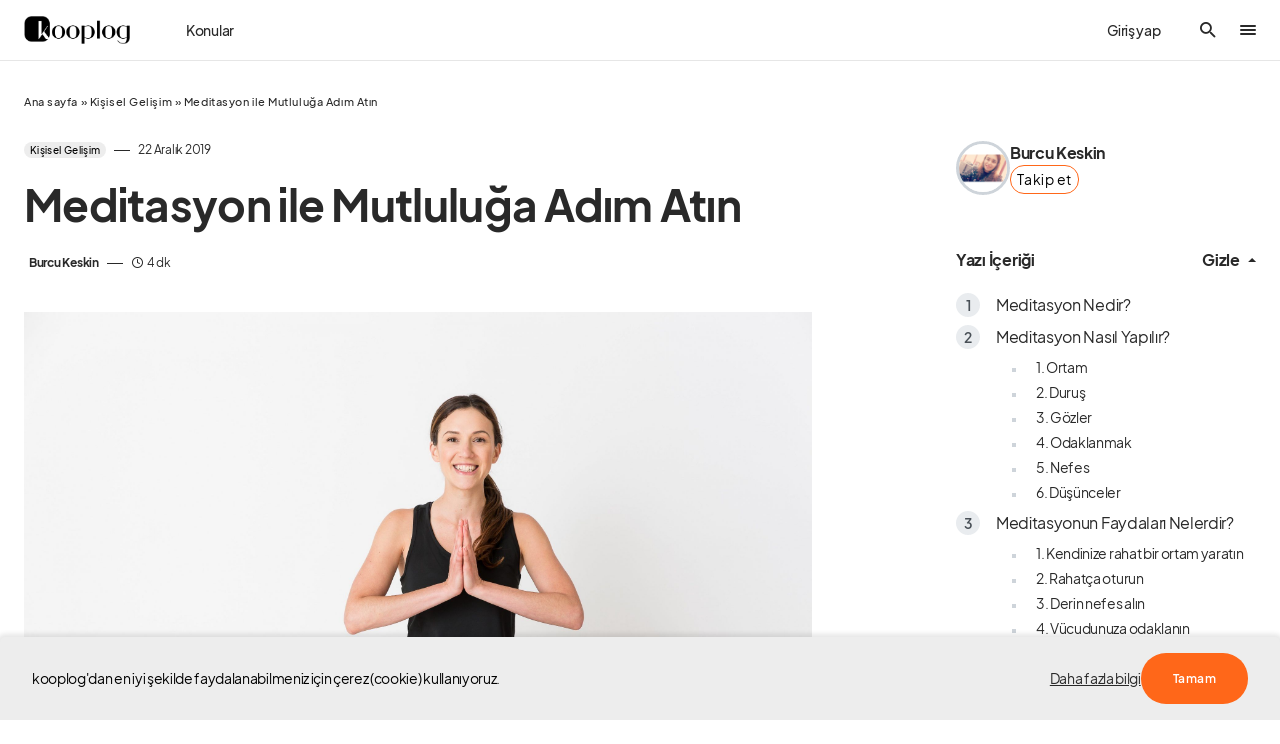

--- FILE ---
content_type: text/html; charset=UTF-8
request_url: https://www.kooplog.com/meditasyon-ile-mutluluga-adim-atin/
body_size: 67867
content:
<!doctype html>
<html lang="tr" prefix="og: http://ogp.me/ns#">
<head>
    <!-- Google tag (gtag.js) -->
<script async src="https://www.googletagmanager.com/gtag/js?id=UA-93509779-1"></script>
<script>
  window.dataLayer = window.dataLayer || [];
  function gtag(){dataLayer.push(arguments);}
  gtag('js', new Date());

  gtag('config', 'UA-93509779-1');
</script>

<!-- Google Tag Manager -->
<script>(function(w,d,s,l,i){w[l]=w[l]||[];w[l].push({'gtm.start':
new Date().getTime(),event:'gtm.js'});var f=d.getElementsByTagName(s)[0],
j=d.createElement(s),dl=l!='dataLayer'?'&l='+l:'';j.async=true;j.src=
'https://www.googletagmanager.com/gtm.js?id='+i+dl;f.parentNode.insertBefore(j,f);
})(window,document,'script','dataLayer','GTM-KCS8X4P');</script>
<!-- End Google Tag Manager -->

<!-- Google tag (gtag.js) -->
<script async src="https://www.googletagmanager.com/gtag/js?id=AW-786541319"></script>
<script>
  window.dataLayer = window.dataLayer || [];
  function gtag(){dataLayer.push(arguments);}
  gtag('js', new Date());

  gtag('config', 'AW-786541319');
</script>

<meta name="facebook-domain-verification" content="r1isndnlqbxq433p76a1giy7e86drp" />

	<meta charset="UTF-8" />
	<meta name="viewport" content="width=device-width, initial-scale=1" />
	<link rel="profile" href="https://gmpg.org/xfn/11" />
	<meta property="og:locale" content="tr_TR" />
<meta property="og:site_name" content="kooplog" />
<meta property="og:title" content="Meditasyon ile Mutluluğa Adım Atın | kooplog" />
<meta property="og:url" content="https://www.kooplog.com/meditasyon-ile-mutluluga-adim-atin/" />
<meta property="og:description" content="Burcu Keskin tarafından Meditasyon ile Mutluluğa Adım Atın yazısını keşfet." />
<meta property="og:type" content="article" />
<meta property="article:author" content="Burcu Keskin" />
<meta property="article:published_time" content="2019-22-12GMT13:05:13355" />
<meta property="article:modified_time" content="2020-01-02GMT19:32:0931" />
<meta property="article:tag" content="meditasyon" />
<meta property="article:tag" content="Psikolog" />
<meta property="article:tag" content="psikoloji" />
<meta property="article:tag" content="sağlıklı" />
<meta property="og:image" content="https://www.kooplog.com/wp-content/uploads/2019/12/1_Pm4Y2CLWRH8kAhJtKxOf6A-scaled-150x100.jpeg" />
<meta property="og:image:width" content="150" />
<meta property="og:image:height" content="100" />
<meta name='robots' content='index, follow, max-image-preview:large, max-snippet:-1, max-video-preview:-1' />
<meta name="author" content="Burcu Keskin">
<meta name="description" content="Burcu Keskin tarafından Meditasyon ile Mutluluğa Adım Atın yazısını keşfet.">

	<!-- This site is optimized with the Yoast SEO plugin v19.13 - https://yoast.com/wordpress/plugins/seo/ -->
	<title>Meditasyon ile Mutluluğa Adım Atın | kooplog</title><link rel="preload" as="style" href="https://fonts.googleapis.com/css?family=Source%20Serif%20Pro%3A400&#038;subset=latin%2Clatin-ext%2Ccyrillic%2Ccyrillic-ext%2Cvietnamese&#038;display=swap" /><link rel="stylesheet" href="https://fonts.googleapis.com/css?family=Source%20Serif%20Pro%3A400&#038;subset=latin%2Clatin-ext%2Ccyrillic%2Ccyrillic-ext%2Cvietnamese&#038;display=swap" media="print" onload="this.media='all'" /><noscript><link rel="stylesheet" href="https://fonts.googleapis.com/css?family=Source%20Serif%20Pro%3A400&#038;subset=latin%2Clatin-ext%2Ccyrillic%2Ccyrillic-ext%2Cvietnamese&#038;display=swap" /></noscript>
	<meta name="description" content="Meditasyon başka bir insan olmak değil, daha çok farkındalığın artırılması ve daha sağlıklı bir perspektife kavuşulması anlamına geliyor." />
	<link rel="canonical" href="https://www.kooplog.com/meditasyon-ile-mutluluga-adim-atin/" />
	<meta property="og:locale" content="tr_TR" />
	<meta property="og:type" content="article" />
	<meta property="og:title" content="Meditasyon ile Mutluluğa Adım Atın" />
	<meta property="og:description" content="Meditasyon başka bir insan olmak değil, daha çok farkındalığın artırılması ve daha sağlıklı bir perspektife kavuşulması anlamına geliyor." />
	<meta property="og:url" content="https://www.kooplog.com/meditasyon-ile-mutluluga-adim-atin/" />
	<meta property="og:site_name" content="kooplog" />
	<meta property="article:publisher" content="https://facebook.com/kooplogcom" />
	<meta property="article:published_time" content="2019-12-22T13:05:13+00:00" />
	<meta property="article:modified_time" content="2020-02-01T19:32:09+00:00" />
	<meta property="og:image" content="https://i0.wp.com/www.kooplog.com/wp-content/uploads/2019/12/1_Pm4Y2CLWRH8kAhJtKxOf6A-scaled.jpeg?fit=2560%2C1706&ssl=1" />
	<meta property="og:image:width" content="2560" />
	<meta property="og:image:height" content="1706" />
	<meta property="og:image:type" content="image/jpeg" />
	<meta name="author" content="Burcu Keskin" />
	<meta name="twitter:card" content="summary_large_image" />
	<meta name="twitter:creator" content="@kooplogcom" />
	<meta name="twitter:site" content="@kooplogcom" />
	<script type="application/ld+json" class="yoast-schema-graph">{"@context":"https://schema.org","@graph":[{"@type":"Article","@id":"https://www.kooplog.com/meditasyon-ile-mutluluga-adim-atin/#article","isPartOf":{"@id":"https://www.kooplog.com/meditasyon-ile-mutluluga-adim-atin/"},"author":{"name":"Burcu Keskin","@id":"https://www.kooplog.com/#/schema/person/40aa21fb21a45460601d662ba7e624b4"},"headline":"Meditasyon ile Mutluluğa Adım Atın","datePublished":"2019-12-22T13:05:13+00:00","dateModified":"2020-02-01T19:32:09+00:00","mainEntityOfPage":{"@id":"https://www.kooplog.com/meditasyon-ile-mutluluga-adim-atin/"},"wordCount":1353,"commentCount":0,"publisher":{"@id":"https://www.kooplog.com/#organization"},"image":{"@id":"https://www.kooplog.com/meditasyon-ile-mutluluga-adim-atin/#primaryimage"},"thumbnailUrl":"https://www.kooplog.com/wp-content/uploads/2019/12/1_Pm4Y2CLWRH8kAhJtKxOf6A-scaled.jpeg","keywords":["meditasyon","Psikolog","psikoloji","sağlıklı"],"articleSection":["Kişisel Gelişim"],"inLanguage":"tr","potentialAction":[{"@type":"CommentAction","name":"Comment","target":["https://www.kooplog.com/meditasyon-ile-mutluluga-adim-atin/#respond"]}]},{"@type":"WebPage","@id":"https://www.kooplog.com/meditasyon-ile-mutluluga-adim-atin/","url":"https://www.kooplog.com/meditasyon-ile-mutluluga-adim-atin/","name":"Meditasyon ile Mutluluğa Adım Atın","isPartOf":{"@id":"https://www.kooplog.com/#website"},"primaryImageOfPage":{"@id":"https://www.kooplog.com/meditasyon-ile-mutluluga-adim-atin/#primaryimage"},"image":{"@id":"https://www.kooplog.com/meditasyon-ile-mutluluga-adim-atin/#primaryimage"},"thumbnailUrl":"https://www.kooplog.com/wp-content/uploads/2019/12/1_Pm4Y2CLWRH8kAhJtKxOf6A-scaled.jpeg","datePublished":"2019-12-22T13:05:13+00:00","dateModified":"2020-02-01T19:32:09+00:00","description":"Meditasyon başka bir insan olmak değil, daha çok farkındalığın artırılması ve daha sağlıklı bir perspektife kavuşulması anlamına geliyor.","breadcrumb":{"@id":"https://www.kooplog.com/meditasyon-ile-mutluluga-adim-atin/#breadcrumb"},"inLanguage":"tr","potentialAction":[{"@type":"ReadAction","target":["https://www.kooplog.com/meditasyon-ile-mutluluga-adim-atin/"]}]},{"@type":"ImageObject","inLanguage":"tr","@id":"https://www.kooplog.com/meditasyon-ile-mutluluga-adim-atin/#primaryimage","url":"https://www.kooplog.com/wp-content/uploads/2019/12/1_Pm4Y2CLWRH8kAhJtKxOf6A-scaled.jpeg","contentUrl":"https://www.kooplog.com/wp-content/uploads/2019/12/1_Pm4Y2CLWRH8kAhJtKxOf6A-scaled.jpeg","width":2560,"height":1706,"caption":"Meditasyon ile Mutluluğa Adım Atın"},{"@type":"BreadcrumbList","@id":"https://www.kooplog.com/meditasyon-ile-mutluluga-adim-atin/#breadcrumb","itemListElement":[{"@type":"ListItem","position":1,"name":"Ana sayfa","item":"https://www.kooplog.com/"},{"@type":"ListItem","position":2,"name":"Kişisel Gelişim","item":"https://www.kooplog.com/kategori/kisisel-gelisim/"},{"@type":"ListItem","position":3,"name":"Meditasyon ile Mutluluğa Adım Atın"}]},{"@type":"WebSite","@id":"https://www.kooplog.com/#website","url":"https://www.kooplog.com/","name":"kooplog","description":"blog platformu","publisher":{"@id":"https://www.kooplog.com/#organization"},"potentialAction":[{"@type":"SearchAction","target":{"@type":"EntryPoint","urlTemplate":"https://www.kooplog.com/?s={search_term_string}"},"query-input":"required name=search_term_string"}],"inLanguage":"tr"},{"@type":"Organization","@id":"https://www.kooplog.com/#organization","name":"kooplog | blog platformu","url":"https://www.kooplog.com/","logo":{"@type":"ImageObject","inLanguage":"tr","@id":"https://www.kooplog.com/#/schema/logo/image/","url":"https://www.kooplog.com/wp-content/uploads/2022/11/cropped-favicon-1.png","contentUrl":"https://www.kooplog.com/wp-content/uploads/2022/11/cropped-favicon-1.png","width":512,"height":512,"caption":"kooplog | blog platformu"},"image":{"@id":"https://www.kooplog.com/#/schema/logo/image/"},"sameAs":["https://instagram.com/kooplogcom","https://tr.linkedin.com/company/kooplog.com","http://www.pinterest.com/kooplog","https://www.youtube.com/channel/UCcAq2cgTGA2WilIgrFUjtpg","https://facebook.com/kooplogcom","https://twitter.com/kooplogcom"]},{"@type":"Person","@id":"https://www.kooplog.com/#/schema/person/40aa21fb21a45460601d662ba7e624b4","name":"Burcu Keskin","image":{"@type":"ImageObject","inLanguage":"tr","@id":"https://www.kooplog.com/#/schema/person/image/","url":"https://secure.gravatar.com/avatar/0da52592c5b17e037144c4761a8e7e1d?s=96&d=mm&r=g","contentUrl":"https://secure.gravatar.com/avatar/0da52592c5b17e037144c4761a8e7e1d?s=96&d=mm&r=g","caption":"Burcu Keskin"},"description":"-"}]}</script>
	<!-- / Yoast SEO plugin. -->


<link rel='dns-prefetch' href='//use.fontawesome.com' />
<link rel='dns-prefetch' href='//fonts.googleapis.com' />
<link rel='dns-prefetch' href='//platform.twitter.com' />
<link rel='dns-prefetch' href='//s3.amazonaws.com' />
<link rel='dns-prefetch' href='//ajax.googleapis.com' />
<link rel='dns-prefetch' href='//connect.facebook.net' />
<link rel='dns-prefetch' href='//www.google-analytics.com' />
<link rel='dns-prefetch' href='//maps.google.com' />
<link rel='dns-prefetch' href='//fonts.gstatic.com' />
<link rel='dns-prefetch' href='//apis.google.com' />
<link rel='dns-prefetch' href='//www.googletagmanager.com' />
<link href='https://fonts.gstatic.com' crossorigin rel='preconnect' />
<style type="text/css">.brave_popup{display:none}</style><script data-no-optimize="1"> var brave_popup_data = {}; var bravepop_emailValidation=true; var brave_popup_videos = {};  var brave_popup_formData = {};var brave_popup_adminUser = false; var brave_popup_pageInfo = {"type":"single","pageID":32170,"singleType":"post"};  var bravepop_emailSuggestions={};</script>			<link rel="preload" href="https://www.kooplog.com/wp-content/plugins/canvas/assets/fonts/canvas-icons.woff" as="font" type="font/woff" crossorigin>
			<style id="gravy-venus-variables">:root {
	--venus-color-primary: var(--g-color-primary, var(--g-color-orange));

}
:root {
	--g-color-contrast-0: var(--cs-palette-color-white);
	--g-color-contrast-50: var(--cs-color-contrast-50);
	--g-color-contrast-100: var(--cs-color-contrast-100);
	--g-color-contrast-200: var(--cs-color-contrast-200);
	--g-color-contrast-300: var(--cs-color-contrast-300);
	--g-color-contrast-400: var(--cs-color-contrast-400);
	--g-color-contrast-500: var(--cs-color-contrast-500);
	--g-color-contrast-600: var(--cs-color-contrast-600);
	--g-color-contrast-700: var(--cs-color-contrast-700);
	--g-color-contrast-800: var(--cs-color-contrast-800);
	--g-color-contrast-900: var(--cs-color-contrast-900);
	--g-color-contrast-1000: var(--cs-palette-color-black);
	--g-color-red: var(--cs-palette-color-red);
	--g-color-blue: var(--cs-palette-color-blue);
	--g-color-orange: #ff6719;
	--g-color-green: #678983;
	--g-color-white: var(--g-color-contrast-0);
	--g-color-black: var(--g-color-contrast-1000);
	--g-color-purple: purple;
	--g-color-gray: #ededed;
	--g-color-light-gray: var(--g-color-gray);
	--g-color-dark-gray: #C9C9C9;
	--g-color-darker-gray: #757575;
	--g-color-success: var(--g-color-green);
	--g-color-warning: var(--g-color-orange);
	--g-border-radius: 10px;
	--g-border-radius-xs: calc(var(--g-border-radius) / 3);
	--g-border-radius-sm: calc(var(--g-border-radius) / 2);
	--g-border-radius-lg: calc(var(--g-border-radius) * 1.5);
	--g-border-radius-xl: calc(var(--g-border-radius) * 2);
	--g-border-radius-base: var(--g-border-radius);
	--g-font-family: var(--cs-font-base-family);
	--g-font-weight: var(--cs-font-base-weight);
	--g-font-size: var(--cs-font-base-size);
	--g-content-font-family: var(--cs-font-post-content-family);
	--g-content-font-weight: var(--cs-font-post-content-weight, normal);
	--g-content-font-size: var(--cs-font-post-content-size);
	--g-category-background: var(--cs-color-category);
	--g-category-color: var(--cs-color-category-contrast);
	--g-category-border-radius: var(--cs-category-label-border-radius, 10px);
	
	--g-rover-title-font-weight: 900;
	--g-rover-title-font-size: 1rem;
	--g-rover-excerpt-font-weight: 400;
	--g-rover-excerpt-margin: 6px 0 0 0;
	--g-rover-excerpt-font-size: 0.8rem;
	--g-rover-excerpt-font-family: var(--g-font-family);
	-x--g-rover-img-width: 112px;
	-x--g-rover-img-height: 112px;
	--g-rover-img-width: 90px;
	--g-rover-img-height: 90px;
	--g-rover-img-border-radius: 0px;
	
	--g-profile-font-size: 0.9em;
	--g-profile-container-font-size: var(--g-profile-font-size, 1em);
	--g-profile-header-font-size: var(--g-profile-font-size, 1em);
	--g-profile-content-font-size: var(--g-profile-font-size, 1em);
	--g-profile-author-main-margin: 20px 0 0 0;
	
	--g-quality-color-best: #2ec800;
	--g-quality-color-good: #009d83;
	--g-quality-color-average: #aa5b00;
	--g-quality-color-bad: #ff0000;
	
	--g-modal-border-radius: 20px;
	--g-modal-outline: none;
	--g-modal-box-shadow: 0 0 3px rgba(0,0,0,.3);
	
	--g-wtf-font-size: 0.9em;
	
	--g-modal-scroll-background: transparent;
	--g-rover-posts-list-padding: 10px 20px;
	--g-rover-tabs-nav-padding: 0 10px;
	--g-rover-nav-wrapper-wrapper-padding: 10px 0 0 0;
	--g-profile-category-font-size: 0.65em;
	--g-profile-overlay-hover-filter: none;
	--g-suggested-topic-color: var(--g-color-black);
	--g-suggested-topic-background: var(--g-color-gray);
	--g-suggested-topic-border-radius: 30px;
	--g-suggested-topic-hover-color: var(--g-color-black);
	
	--g-fpm-font-size: 16px;
	
	--g-social-auth-button-border-radius: 100px;
	--g-social-auth-button-padding: 6px 12px 8px 16px !important;
	
	--g-profile-button-border-radius: var(--cs-button-border-radius, 30px);
	
	--g-fpm-categories-border-radius: var(--cs-button-border-radius, 30px);
	
	--g-profile-article-border-radius: 0;
	
	--g-rover-tab-link-font-size: 14px;
}


@media (min-width: 720px) {
    :root {
	    --g-rover-posts-list-padding: 10px 30px;
	    --g-rover-tabs-nav-padding: 0 30px;
    }
}


#gravy-fpm-app {
    font-size: var(--g-fpm-font-size, 16px);
}

.swal2-input-label {
    text-align: center !important;
}

/** IN-POST SIDEBAR WIDTH **/
.cs-sidebar-right .cs-main-content {
    --grid-template-columns: minmax(0, 1fr) 348px !important;
}

/** HIDE AUTHORBOX ON MOBILE FROM SIDEBAR **/
.cs-sidebar__area .g-author-box {
    display: none !important;
}
@media (min-width: 720px) {
    .cs-sidebar__area .g-author-box {
        display: block !important;
    }
}

/** AUTHOR WIDTH SAME WITH POST CONTENT **/
.g-author-box.wide {
    max-width: var(--cs-entry-content-width);
    margin-left: auto !important;
    margin-right: auto !important;
}

/**
 * STAFF PICKS
 * EDİTÖRÜN SEÇTİKLERİ
 */
body.home .home-cols .home-right .staff-picks {
    padding-top: 20px; 
}
body.home .home-cols .home-right .staff-picks h5,
body.home .home-cols .home-right .staff-picks h4,
body.home .home-cols .home-right .staff-picks h3 {
    padding-left: 16px; 
    margin-bottom: 0.4rem;
}
body.home .home-cols .home-right .staff-picks li {
    padding-top: 8px;
    padding-bottom: 8px;
}
body.home .home-cols .home-right .staff-picks li .cs-by {
    display: none;
}

body.home .home-cols .home-right .staff-picks .cs-entry__title-wrapper {
    margin-top: 0.4rem;
}

/**
 *
 *  THE EXCERPT PADDING PROBLEM ON HOME PAGE (ROVER)
 *  
 */
body.home .home-cols .home-main .cs-entry__excerpt {
    margin: 0 !important;
}


/**
 * POPULAR POSTS
 * left bar
 */
body.home .home-cols .home-left .popular-posts {
    padding-top: 20px; 
}
body.home .home-cols .home-left .popular-posts li {
    padding-left: 0 !important;
}

/**  HEADER GİRİŞ YAP YAZISI **/
.cs-header__user-auth {
    font-size: 14px;
    padding-right: 0;
    font-weight: 500;
}
@media (min-width: 720px) {
    .cs-header__user-auth {
        padding-right: 1.75rem;
    }
}

/** ROVER TAB / WTF WIDGET **/
#rover-page .rover-who-to-follow-widget {
    border: 1px solid var(--g-color-medium-border-color);
    padding: 1rem 1.6rem;
    font-size: 14px;
    border-radius: 10px;
}

#rover-page .rover-who-to-follow-widget {
    display: inline-block;
    max-width: 100%;
    margin: 0 auto !important;
}
@media(min-width: 720px) {
    #rover-page .rover-who-to-follow-widget {
        max-width: 400px;
    }
}

#rover-page .rover-who-to-follow-widget .widgettitle {
    font-size: 1.6em;
}

/** WTF WIDGET "BUTTONS" **/
.follow-action button {
    background: transparent;
    border: 1px solid var(--g-color-orange);
    color: var(--g-color-black);
    font-weight: 400;
    font-size: 0.9em;
    padding: 12px 20px;
}
.follow-action button:hover {
    background: var(--g-color-orange);
    color: var(--g-color-white);
}
.follow-action.profile-follow-action button.follow {
    background: var(--g-color-orange);
    color: var(--g-color-white);
}

/** THANKS BUTTON **/
.g-author-box.wide .author-box .author-details .author-links .thanks-btn {
    zoom: 0.85 !important
}
.sp-container .author-main a.public-action.thanks.in-site {
    margin-left: 0 !important;
}
.sp-container .author-main a.public-action.thanks {
    padding: 12px 14px !important;
    border-radius: var(--g-profile-button-border-radius, var(--g-border-radius-lg)) !important;
    font-weight: 400 !important;
    font-size: 0.9em !important;
}
.gravy-sociolog-profile .sp-header .author-main .author-infobox .author-name-container .public-action {
    height: 2.783em !important;
}

/**
    IMAGE-ALIGNMENT
    +
    OVERFLOWING IMAGES ON MOBILE
*/
.fpm-content.ck-content figure.image {
    margin: 0 auto;   
    text-align: center;
    width: 100% !important;
    max-width: 100% !important;
    min-width: 100% !important;
    display: block !important;
    float: none !important;
}
.fpm-content.ck-content figure.image figcaption {
    padding: 6px 0;
}

/** ADSENSE HACK **/
.rover-article-ad-post div, .rover-article-ad-post {
    min-width: 100% !important;
}


/** STUDIO > DONATIONS **/
.layout-wrapper .donations-screen .platforms {
    flex-wrap: wrap;
    row-gap: 0.5rem;
}

/** TOPIC SUGGESTIONS X-MARK POSITION */
#fpm-section-editor {
    position: relative;
}

/** DESKTOP HAMBURGER PROBLEM **/
.cs-header__offcanvas-toggle, .cs-header__fullscreen-menu-toggle {
    overflow: hidden;
}
.cs-header__offcanvas-toggle:after, .cs-header__fullscreen-menu-toggle:after {
    content: ".";
    display: block;
    width: 16px !important;
    height: 2px;
    background: var(--cs-color-primary);
    border-radius: 5px;
    transition: 0.25s;
    margin-top: 2px;
}
.cs-header__offcanvas-toggle.active:after, .cs-header__fullscreen-menu-toggle.active:after {
    opacity: 0 !important;
    visibility: hidden !important;
    transition: all 0.25s;
}

/** FOOTER **/
.cs-footer__top .cs-footer__item {
    gap: 100px;
}

@media (min-width: 1020px) {
    .cs-footer__top .cs-footer__col.cs-col-center .cs-footer__nav {
        grid-template-columns: 1fr 2fr !important;
    }
    .cs-footer__top .cs-footer__col.cs-col-left {
        max-width: 350px !important;
    }
    .cs-footer__top .cs-footer__col.cs-col-right {
        max-width: 200px !important;
    }
}
/** PREQUIX **/
#gravy-quix-prequix-page { font-size: 0.8em; }

/** PREQUIX **/
.g-logo.gravy-mini-logo {
    max-width: 48px;
}

#rover-page .tabs-nav-wrapper .tabs-nav .tab {
    min-width: max-content;
}</style><script> var GRAVY_Venus_Config = {"miniLogo":"https:\/\/www.kooplog.com\/wp-content\/uploads\/2023\/05\/logo-mini-whsAKzwP.png"};</script><!-- kooplog.com is managing ads with Advanced Ads 1.51.2 – https://wpadvancedads.com/ --><!--noptimize--><script id="koopl-ready">
			window.advanced_ads_ready=function(e,a){a=a||"complete";var d=function(e){return"interactive"===a?"loading"!==e:"complete"===e};d(document.readyState)?e():document.addEventListener("readystatechange",(function(a){d(a.target.readyState)&&e()}),{once:"interactive"===a})},window.advanced_ads_ready_queue=window.advanced_ads_ready_queue||[];		</script>
		<!--/noptimize--><link data-minify="1" rel='stylesheet' id='structured-content-frontend-css'  href='https://www.kooplog.com/wp-content/cache/min/1/wp-content/plugins/gravy/src/Lib/StructuredContent/dist/blocks.style.build.css?ver=1760963226' media='all' />
<link data-minify="1" rel='stylesheet' id='canvas-css'  href='https://www.kooplog.com/wp-content/cache/min/1/wp-content/plugins/canvas/assets/css/canvas.css?ver=1760963227' media='all' />
<link rel='alternate stylesheet' id='powerkit-icons-css'  href='https://www.kooplog.com/wp-content/plugins/powerkit/assets/fonts/powerkit-icons.woff?ver=2.9.1' as='font' type='font/wof' crossorigin />
<link data-minify="1" rel='stylesheet' id='powerkit-css'  href='https://www.kooplog.com/wp-content/cache/min/1/wp-content/plugins/powerkit/assets/css/powerkit.css?ver=1760963227' media='all' />
<link rel='stylesheet' id='wp-block-library-css'  href='https://www.kooplog.com/wp-includes/css/dist/block-library/style.min.css?ver=6.0.3' media='all' />
<link data-minify="1" rel='stylesheet' id='canvas-block-alert-style-css'  href='https://www.kooplog.com/wp-content/cache/min/1/wp-content/plugins/canvas/components/basic-elements/block-alert/block.css?ver=1760963227' media='all' />
<link data-minify="1" rel='stylesheet' id='canvas-block-progress-style-css'  href='https://www.kooplog.com/wp-content/cache/min/1/wp-content/plugins/canvas/components/basic-elements/block-progress/block.css?ver=1760963227' media='all' />
<link data-minify="1" rel='stylesheet' id='canvas-block-collapsibles-style-css'  href='https://www.kooplog.com/wp-content/cache/min/1/wp-content/plugins/canvas/components/basic-elements/block-collapsibles/block.css?ver=1760963227' media='all' />
<link data-minify="1" rel='stylesheet' id='canvas-block-tabs-style-css'  href='https://www.kooplog.com/wp-content/cache/min/1/wp-content/plugins/canvas/components/basic-elements/block-tabs/block.css?ver=1760963227' media='all' />
<link data-minify="1" rel='stylesheet' id='canvas-block-section-heading-style-css'  href='https://www.kooplog.com/wp-content/cache/min/1/wp-content/plugins/canvas/components/basic-elements/block-section-heading/block.css?ver=1760963227' media='all' />
<link data-minify="1" rel='stylesheet' id='canvas-block-row-style-css'  href='https://www.kooplog.com/wp-content/cache/min/1/wp-content/plugins/canvas/components/layout-blocks/block-row/block-row.css?ver=1760963227' media='all' />
<link data-minify="1" rel='stylesheet' id='canvas-justified-gallery-block-style-css'  href='https://www.kooplog.com/wp-content/cache/min/1/wp-content/plugins/canvas/components/justified-gallery/block/block-justified-gallery.css?ver=1760963227' media='all' />
<link data-minify="1" rel='stylesheet' id='canvas-slider-gallery-block-style-css'  href='https://www.kooplog.com/wp-content/cache/min/1/wp-content/plugins/canvas/components/slider-gallery/block/block-slider-gallery.css?ver=1760963227' media='all' />
<link data-minify="1" rel='stylesheet' id='canvas-block-posts-sidebar-css'  href='https://www.kooplog.com/wp-content/cache/min/1/wp-content/plugins/canvas/components/posts/block-posts-sidebar/block-posts-sidebar.css?ver=1760963227' media='all' />
<style id='global-styles-inline-css'>
body{--wp--preset--color--black: #000000;--wp--preset--color--cyan-bluish-gray: #abb8c3;--wp--preset--color--white: #FFFFFF;--wp--preset--color--pale-pink: #f78da7;--wp--preset--color--vivid-red: #cf2e2e;--wp--preset--color--luminous-vivid-orange: #ff6900;--wp--preset--color--luminous-vivid-amber: #fcb900;--wp--preset--color--light-green-cyan: #7bdcb5;--wp--preset--color--vivid-green-cyan: #00d084;--wp--preset--color--pale-cyan-blue: #8ed1fc;--wp--preset--color--vivid-cyan-blue: #0693e3;--wp--preset--color--vivid-purple: #9b51e0;--wp--preset--color--blue: #1830cc;--wp--preset--color--green: #03a988;--wp--preset--color--orange: #FFBC49;--wp--preset--color--red: #fb0d48;--wp--preset--color--secondary-bg: #f8f3ee;--wp--preset--color--accent-bg: #ddefe9;--wp--preset--color--secondary: #a3a3a3;--wp--preset--color--primary: #292929;--wp--preset--color--gray-50: #f8f9fa;--wp--preset--color--gray-100: #f8f9fb;--wp--preset--color--gray-200: #e9ecef;--wp--preset--color--gray-300: #dee2e6;--wp--preset--gradient--vivid-cyan-blue-to-vivid-purple: linear-gradient(135deg,rgba(6,147,227,1) 0%,rgb(155,81,224) 100%);--wp--preset--gradient--light-green-cyan-to-vivid-green-cyan: linear-gradient(135deg,rgb(122,220,180) 0%,rgb(0,208,130) 100%);--wp--preset--gradient--luminous-vivid-amber-to-luminous-vivid-orange: linear-gradient(135deg,rgba(252,185,0,1) 0%,rgba(255,105,0,1) 100%);--wp--preset--gradient--luminous-vivid-orange-to-vivid-red: linear-gradient(135deg,rgba(255,105,0,1) 0%,rgb(207,46,46) 100%);--wp--preset--gradient--very-light-gray-to-cyan-bluish-gray: linear-gradient(135deg,rgb(238,238,238) 0%,rgb(169,184,195) 100%);--wp--preset--gradient--cool-to-warm-spectrum: linear-gradient(135deg,rgb(74,234,220) 0%,rgb(151,120,209) 20%,rgb(207,42,186) 40%,rgb(238,44,130) 60%,rgb(251,105,98) 80%,rgb(254,248,76) 100%);--wp--preset--gradient--blush-light-purple: linear-gradient(135deg,rgb(255,206,236) 0%,rgb(152,150,240) 100%);--wp--preset--gradient--blush-bordeaux: linear-gradient(135deg,rgb(254,205,165) 0%,rgb(254,45,45) 50%,rgb(107,0,62) 100%);--wp--preset--gradient--luminous-dusk: linear-gradient(135deg,rgb(255,203,112) 0%,rgb(199,81,192) 50%,rgb(65,88,208) 100%);--wp--preset--gradient--pale-ocean: linear-gradient(135deg,rgb(255,245,203) 0%,rgb(182,227,212) 50%,rgb(51,167,181) 100%);--wp--preset--gradient--electric-grass: linear-gradient(135deg,rgb(202,248,128) 0%,rgb(113,206,126) 100%);--wp--preset--gradient--midnight: linear-gradient(135deg,rgb(2,3,129) 0%,rgb(40,116,252) 100%);--wp--preset--duotone--dark-grayscale: url('#wp-duotone-dark-grayscale');--wp--preset--duotone--grayscale: url('#wp-duotone-grayscale');--wp--preset--duotone--purple-yellow: url('#wp-duotone-purple-yellow');--wp--preset--duotone--blue-red: url('#wp-duotone-blue-red');--wp--preset--duotone--midnight: url('#wp-duotone-midnight');--wp--preset--duotone--magenta-yellow: url('#wp-duotone-magenta-yellow');--wp--preset--duotone--purple-green: url('#wp-duotone-purple-green');--wp--preset--duotone--blue-orange: url('#wp-duotone-blue-orange');--wp--preset--font-size--small: 13px;--wp--preset--font-size--medium: 20px;--wp--preset--font-size--large: 36px;--wp--preset--font-size--x-large: 42px;--wp--preset--font-size--regular: 16px;--wp--preset--font-size--huge: 48px;}.has-black-color{color: var(--wp--preset--color--black) !important;}.has-cyan-bluish-gray-color{color: var(--wp--preset--color--cyan-bluish-gray) !important;}.has-white-color{color: var(--wp--preset--color--white) !important;}.has-pale-pink-color{color: var(--wp--preset--color--pale-pink) !important;}.has-vivid-red-color{color: var(--wp--preset--color--vivid-red) !important;}.has-luminous-vivid-orange-color{color: var(--wp--preset--color--luminous-vivid-orange) !important;}.has-luminous-vivid-amber-color{color: var(--wp--preset--color--luminous-vivid-amber) !important;}.has-light-green-cyan-color{color: var(--wp--preset--color--light-green-cyan) !important;}.has-vivid-green-cyan-color{color: var(--wp--preset--color--vivid-green-cyan) !important;}.has-pale-cyan-blue-color{color: var(--wp--preset--color--pale-cyan-blue) !important;}.has-vivid-cyan-blue-color{color: var(--wp--preset--color--vivid-cyan-blue) !important;}.has-vivid-purple-color{color: var(--wp--preset--color--vivid-purple) !important;}.has-black-background-color{background-color: var(--wp--preset--color--black) !important;}.has-cyan-bluish-gray-background-color{background-color: var(--wp--preset--color--cyan-bluish-gray) !important;}.has-white-background-color{background-color: var(--wp--preset--color--white) !important;}.has-pale-pink-background-color{background-color: var(--wp--preset--color--pale-pink) !important;}.has-vivid-red-background-color{background-color: var(--wp--preset--color--vivid-red) !important;}.has-luminous-vivid-orange-background-color{background-color: var(--wp--preset--color--luminous-vivid-orange) !important;}.has-luminous-vivid-amber-background-color{background-color: var(--wp--preset--color--luminous-vivid-amber) !important;}.has-light-green-cyan-background-color{background-color: var(--wp--preset--color--light-green-cyan) !important;}.has-vivid-green-cyan-background-color{background-color: var(--wp--preset--color--vivid-green-cyan) !important;}.has-pale-cyan-blue-background-color{background-color: var(--wp--preset--color--pale-cyan-blue) !important;}.has-vivid-cyan-blue-background-color{background-color: var(--wp--preset--color--vivid-cyan-blue) !important;}.has-vivid-purple-background-color{background-color: var(--wp--preset--color--vivid-purple) !important;}.has-black-border-color{border-color: var(--wp--preset--color--black) !important;}.has-cyan-bluish-gray-border-color{border-color: var(--wp--preset--color--cyan-bluish-gray) !important;}.has-white-border-color{border-color: var(--wp--preset--color--white) !important;}.has-pale-pink-border-color{border-color: var(--wp--preset--color--pale-pink) !important;}.has-vivid-red-border-color{border-color: var(--wp--preset--color--vivid-red) !important;}.has-luminous-vivid-orange-border-color{border-color: var(--wp--preset--color--luminous-vivid-orange) !important;}.has-luminous-vivid-amber-border-color{border-color: var(--wp--preset--color--luminous-vivid-amber) !important;}.has-light-green-cyan-border-color{border-color: var(--wp--preset--color--light-green-cyan) !important;}.has-vivid-green-cyan-border-color{border-color: var(--wp--preset--color--vivid-green-cyan) !important;}.has-pale-cyan-blue-border-color{border-color: var(--wp--preset--color--pale-cyan-blue) !important;}.has-vivid-cyan-blue-border-color{border-color: var(--wp--preset--color--vivid-cyan-blue) !important;}.has-vivid-purple-border-color{border-color: var(--wp--preset--color--vivid-purple) !important;}.has-vivid-cyan-blue-to-vivid-purple-gradient-background{background: var(--wp--preset--gradient--vivid-cyan-blue-to-vivid-purple) !important;}.has-light-green-cyan-to-vivid-green-cyan-gradient-background{background: var(--wp--preset--gradient--light-green-cyan-to-vivid-green-cyan) !important;}.has-luminous-vivid-amber-to-luminous-vivid-orange-gradient-background{background: var(--wp--preset--gradient--luminous-vivid-amber-to-luminous-vivid-orange) !important;}.has-luminous-vivid-orange-to-vivid-red-gradient-background{background: var(--wp--preset--gradient--luminous-vivid-orange-to-vivid-red) !important;}.has-very-light-gray-to-cyan-bluish-gray-gradient-background{background: var(--wp--preset--gradient--very-light-gray-to-cyan-bluish-gray) !important;}.has-cool-to-warm-spectrum-gradient-background{background: var(--wp--preset--gradient--cool-to-warm-spectrum) !important;}.has-blush-light-purple-gradient-background{background: var(--wp--preset--gradient--blush-light-purple) !important;}.has-blush-bordeaux-gradient-background{background: var(--wp--preset--gradient--blush-bordeaux) !important;}.has-luminous-dusk-gradient-background{background: var(--wp--preset--gradient--luminous-dusk) !important;}.has-pale-ocean-gradient-background{background: var(--wp--preset--gradient--pale-ocean) !important;}.has-electric-grass-gradient-background{background: var(--wp--preset--gradient--electric-grass) !important;}.has-midnight-gradient-background{background: var(--wp--preset--gradient--midnight) !important;}.has-small-font-size{font-size: var(--wp--preset--font-size--small) !important;}.has-medium-font-size{font-size: var(--wp--preset--font-size--medium) !important;}.has-large-font-size{font-size: var(--wp--preset--font-size--large) !important;}.has-x-large-font-size{font-size: var(--wp--preset--font-size--x-large) !important;}
</style>
<link data-minify="1" rel='stylesheet' id='canvas-block-heading-style-css'  href='https://www.kooplog.com/wp-content/cache/min/1/wp-content/plugins/canvas/components/content-formatting/block-heading/block.css?ver=1760963227' media='all' />
<link data-minify="1" rel='stylesheet' id='canvas-block-list-style-css'  href='https://www.kooplog.com/wp-content/cache/min/1/wp-content/plugins/canvas/components/content-formatting/block-list/block.css?ver=1760963227' media='all' />
<link data-minify="1" rel='stylesheet' id='canvas-block-paragraph-style-css'  href='https://www.kooplog.com/wp-content/cache/min/1/wp-content/plugins/canvas/components/content-formatting/block-paragraph/block.css?ver=1760963227' media='all' />
<link data-minify="1" rel='stylesheet' id='canvas-block-separator-style-css'  href='https://www.kooplog.com/wp-content/cache/min/1/wp-content/plugins/canvas/components/content-formatting/block-separator/block.css?ver=1760963227' media='all' />
<link data-minify="1" rel='stylesheet' id='canvas-block-group-style-css'  href='https://www.kooplog.com/wp-content/cache/min/1/wp-content/plugins/canvas/components/basic-elements/block-group/block.css?ver=1760963227' media='all' />
<link data-minify="1" rel='stylesheet' id='canvas-block-cover-style-css'  href='https://www.kooplog.com/wp-content/cache/min/1/wp-content/plugins/canvas/components/basic-elements/block-cover/block.css?ver=1760963227' media='all' />
<link data-minify="1" rel='stylesheet' id='dashicons-css'  href='https://www.kooplog.com/wp-content/cache/min/1/wp-includes/css/dashicons.min.css?ver=1760963227' media='all' />
<link rel='stylesheet' id='post-views-counter-frontend-css'  href='https://www.kooplog.com/wp-content/plugins/post-views-counter/css/frontend.min.css?ver=1.4.3' media='all' />
<link data-minify="1" rel='stylesheet' id='powerkit-content-formatting-css'  href='https://www.kooplog.com/wp-content/cache/min/1/wp-content/plugins/powerkit/modules/content-formatting/public/css/public-powerkit-content-formatting.css?ver=1760963227' media='all' />
<link data-minify="1" rel='stylesheet' id='powerkit-featured-categories-css'  href='https://www.kooplog.com/wp-content/cache/min/1/wp-content/plugins/powerkit/modules/featured-categories/public/css/public-powerkit-featured-categories.css?ver=1760963227' media='all' />
<link data-minify="1" rel='stylesheet' id='powerkit-widget-posts-css'  href='https://www.kooplog.com/wp-content/cache/min/1/wp-content/plugins/powerkit/modules/posts/public/css/public-powerkit-widget-posts.css?ver=1760963227' media='all' />
<link data-minify="1" rel='stylesheet' id='powerkit-share-buttons-css'  href='https://www.kooplog.com/wp-content/cache/min/1/wp-content/plugins/powerkit/modules/share-buttons/public/css/public-powerkit-share-buttons.css?ver=1760963227' media='all' />
<link data-minify="1" rel='stylesheet' id='powerkit-social-links-css'  href='https://www.kooplog.com/wp-content/cache/min/1/wp-content/plugins/powerkit/modules/social-links/public/css/public-powerkit-social-links.css?ver=1760963227' media='all' />
<link data-minify="1" rel='stylesheet' id='powerkit-table-of-contents-css'  href='https://www.kooplog.com/wp-content/cache/min/1/wp-content/plugins/powerkit/modules/table-of-contents/public/css/public-powerkit-table-of-contents.css?ver=1760963227' media='all' />
<link data-minify="1" rel='stylesheet' id='wpdiscuz-frontend-css-css'  href='https://www.kooplog.com/wp-content/cache/min/1/wp-content/plugins/wpdiscuz/themes/default/style.css?ver=1760963237' media='all' />
<style id='wpdiscuz-frontend-css-inline-css'>
 #wpdcom .wpd-blog-administrator .wpd-comment-label{color:#ffffff;background-color:#00B38F;border:none}#wpdcom .wpd-blog-administrator .wpd-comment-author, #wpdcom .wpd-blog-administrator .wpd-comment-author a{color:#00B38F}#wpdcom.wpd-layout-1 .wpd-comment .wpd-blog-administrator .wpd-avatar img{border-color:#00B38F}#wpdcom.wpd-layout-2 .wpd-comment.wpd-reply .wpd-comment-wrap.wpd-blog-administrator{border-left:3px solid #00B38F}#wpdcom.wpd-layout-2 .wpd-comment .wpd-blog-administrator .wpd-avatar img{border-bottom-color:#00B38F}#wpdcom.wpd-layout-3 .wpd-blog-administrator .wpd-comment-subheader{border-top:1px dashed #00B38F}#wpdcom.wpd-layout-3 .wpd-reply .wpd-blog-administrator .wpd-comment-right{border-left:1px solid #00B38F}#wpdcom .wpd-blog-author .wpd-comment-label{color:#ffffff;background-color:#00B38F;border:none}#wpdcom .wpd-blog-author .wpd-comment-author, #wpdcom .wpd-blog-author .wpd-comment-author a{color:#00B38F}#wpdcom.wpd-layout-1 .wpd-comment .wpd-blog-author .wpd-avatar img{border-color:#00B38F}#wpdcom.wpd-layout-2 .wpd-comment .wpd-blog-author .wpd-avatar img{border-bottom-color:#00B38F}#wpdcom.wpd-layout-3 .wpd-blog-author .wpd-comment-subheader{border-top:1px dashed #00B38F}#wpdcom.wpd-layout-3 .wpd-reply .wpd-blog-author .wpd-comment-right{border-left:1px solid #00B38F}#wpdcom .wpd-blog-contributor .wpd-comment-label{color:#ffffff;background-color:#00B38F;border:none}#wpdcom .wpd-blog-contributor .wpd-comment-author, #wpdcom .wpd-blog-contributor .wpd-comment-author a{color:#00B38F}#wpdcom.wpd-layout-1 .wpd-comment .wpd-blog-contributor .wpd-avatar img{border-color:#00B38F}#wpdcom.wpd-layout-2 .wpd-comment .wpd-blog-contributor .wpd-avatar img{border-bottom-color:#00B38F}#wpdcom.wpd-layout-3 .wpd-blog-contributor .wpd-comment-subheader{border-top:1px dashed #00B38F}#wpdcom.wpd-layout-3 .wpd-reply .wpd-blog-contributor .wpd-comment-right{border-left:1px solid #00B38F}#wpdcom .wpd-blog-editor .wpd-comment-label{color:#ffffff;background-color:#00B38F;border:none}#wpdcom .wpd-blog-editor .wpd-comment-author, #wpdcom .wpd-blog-editor .wpd-comment-author a{color:#00B38F}#wpdcom.wpd-layout-1 .wpd-comment .wpd-blog-editor .wpd-avatar img{border-color:#00B38F}#wpdcom.wpd-layout-2 .wpd-comment.wpd-reply .wpd-comment-wrap.wpd-blog-editor{border-left:3px solid #00B38F}#wpdcom.wpd-layout-2 .wpd-comment .wpd-blog-editor .wpd-avatar img{border-bottom-color:#00B38F}#wpdcom.wpd-layout-3 .wpd-blog-editor .wpd-comment-subheader{border-top:1px dashed #00B38F}#wpdcom.wpd-layout-3 .wpd-reply .wpd-blog-editor .wpd-comment-right{border-left:1px solid #00B38F}#wpdcom .wpd-blog-snax_author .wpd-comment-label{color:#ffffff;background-color:#00B38F;border:none}#wpdcom .wpd-blog-snax_author .wpd-comment-author, #wpdcom .wpd-blog-snax_author .wpd-comment-author a{color:#00B38F}#wpdcom.wpd-layout-1 .wpd-comment .wpd-blog-snax_author .wpd-avatar img{border-color:#00B38F}#wpdcom.wpd-layout-2 .wpd-comment .wpd-blog-snax_author .wpd-avatar img{border-bottom-color:#00B38F}#wpdcom.wpd-layout-3 .wpd-blog-snax_author .wpd-comment-subheader{border-top:1px dashed #00B38F}#wpdcom.wpd-layout-3 .wpd-reply .wpd-blog-snax_author .wpd-comment-right{border-left:1px solid #00B38F}#wpdcom .wpd-blog-subscriber .wpd-comment-label{color:#ffffff;background-color:#00B38F;border:none}#wpdcom .wpd-blog-subscriber .wpd-comment-author, #wpdcom .wpd-blog-subscriber .wpd-comment-author a{color:#00B38F}#wpdcom.wpd-layout-2 .wpd-comment .wpd-blog-subscriber .wpd-avatar img{border-bottom-color:#00B38F}#wpdcom.wpd-layout-3 .wpd-blog-subscriber .wpd-comment-subheader{border-top:1px dashed #00B38F}#wpdcom .wpd-blog-translator .wpd-comment-label{color:#ffffff;background-color:#00B38F;border:none}#wpdcom .wpd-blog-translator .wpd-comment-author, #wpdcom .wpd-blog-translator .wpd-comment-author a{color:#00B38F}#wpdcom.wpd-layout-1 .wpd-comment .wpd-blog-translator .wpd-avatar img{border-color:#00B38F}#wpdcom.wpd-layout-2 .wpd-comment .wpd-blog-translator .wpd-avatar img{border-bottom-color:#00B38F}#wpdcom.wpd-layout-3 .wpd-blog-translator .wpd-comment-subheader{border-top:1px dashed #00B38F}#wpdcom.wpd-layout-3 .wpd-reply .wpd-blog-translator .wpd-comment-right{border-left:1px solid #00B38F}#wpdcom .wpd-blog-wpseo_manager .wpd-comment-label{color:#ffffff;background-color:#00B38F;border:none}#wpdcom .wpd-blog-wpseo_manager .wpd-comment-author, #wpdcom .wpd-blog-wpseo_manager .wpd-comment-author a{color:#00B38F}#wpdcom.wpd-layout-1 .wpd-comment .wpd-blog-wpseo_manager .wpd-avatar img{border-color:#00B38F}#wpdcom.wpd-layout-2 .wpd-comment .wpd-blog-wpseo_manager .wpd-avatar img{border-bottom-color:#00B38F}#wpdcom.wpd-layout-3 .wpd-blog-wpseo_manager .wpd-comment-subheader{border-top:1px dashed #00B38F}#wpdcom.wpd-layout-3 .wpd-reply .wpd-blog-wpseo_manager .wpd-comment-right{border-left:1px solid #00B38F}#wpdcom .wpd-blog-wpseo_editor .wpd-comment-label{color:#ffffff;background-color:#00B38F;border:none}#wpdcom .wpd-blog-wpseo_editor .wpd-comment-author, #wpdcom .wpd-blog-wpseo_editor .wpd-comment-author a{color:#00B38F}#wpdcom.wpd-layout-1 .wpd-comment .wpd-blog-wpseo_editor .wpd-avatar img{border-color:#00B38F}#wpdcom.wpd-layout-2 .wpd-comment .wpd-blog-wpseo_editor .wpd-avatar img{border-bottom-color:#00B38F}#wpdcom.wpd-layout-3 .wpd-blog-wpseo_editor .wpd-comment-subheader{border-top:1px dashed #00B38F}#wpdcom.wpd-layout-3 .wpd-reply .wpd-blog-wpseo_editor .wpd-comment-right{border-left:1px solid #00B38F}#wpdcom .wpd-blog-css_js_designer .wpd-comment-label{color:#ffffff;background-color:#00B38F;border:none}#wpdcom .wpd-blog-css_js_designer .wpd-comment-author, #wpdcom .wpd-blog-css_js_designer .wpd-comment-author a{color:#00B38F}#wpdcom.wpd-layout-1 .wpd-comment .wpd-blog-css_js_designer .wpd-avatar img{border-color:#00B38F}#wpdcom.wpd-layout-2 .wpd-comment .wpd-blog-css_js_designer .wpd-avatar img{border-bottom-color:#00B38F}#wpdcom.wpd-layout-3 .wpd-blog-css_js_designer .wpd-comment-subheader{border-top:1px dashed #00B38F}#wpdcom.wpd-layout-3 .wpd-reply .wpd-blog-css_js_designer .wpd-comment-right{border-left:1px solid #00B38F}#wpdcom .wpd-blog-advanced_ads_admin .wpd-comment-label{color:#ffffff;background-color:#00B38F;border:none}#wpdcom .wpd-blog-advanced_ads_admin .wpd-comment-author, #wpdcom .wpd-blog-advanced_ads_admin .wpd-comment-author a{color:#00B38F}#wpdcom.wpd-layout-1 .wpd-comment .wpd-blog-advanced_ads_admin .wpd-avatar img{border-color:#00B38F}#wpdcom.wpd-layout-2 .wpd-comment .wpd-blog-advanced_ads_admin .wpd-avatar img{border-bottom-color:#00B38F}#wpdcom.wpd-layout-3 .wpd-blog-advanced_ads_admin .wpd-comment-subheader{border-top:1px dashed #00B38F}#wpdcom.wpd-layout-3 .wpd-reply .wpd-blog-advanced_ads_admin .wpd-comment-right{border-left:1px solid #00B38F}#wpdcom .wpd-blog-advanced_ads_manager .wpd-comment-label{color:#ffffff;background-color:#00B38F;border:none}#wpdcom .wpd-blog-advanced_ads_manager .wpd-comment-author, #wpdcom .wpd-blog-advanced_ads_manager .wpd-comment-author a{color:#00B38F}#wpdcom.wpd-layout-1 .wpd-comment .wpd-blog-advanced_ads_manager .wpd-avatar img{border-color:#00B38F}#wpdcom.wpd-layout-2 .wpd-comment .wpd-blog-advanced_ads_manager .wpd-avatar img{border-bottom-color:#00B38F}#wpdcom.wpd-layout-3 .wpd-blog-advanced_ads_manager .wpd-comment-subheader{border-top:1px dashed #00B38F}#wpdcom.wpd-layout-3 .wpd-reply .wpd-blog-advanced_ads_manager .wpd-comment-right{border-left:1px solid #00B38F}#wpdcom .wpd-blog-advanced_ads_user .wpd-comment-label{color:#ffffff;background-color:#00B38F;border:none}#wpdcom .wpd-blog-advanced_ads_user .wpd-comment-author, #wpdcom .wpd-blog-advanced_ads_user .wpd-comment-author a{color:#00B38F}#wpdcom.wpd-layout-1 .wpd-comment .wpd-blog-advanced_ads_user .wpd-avatar img{border-color:#00B38F}#wpdcom.wpd-layout-2 .wpd-comment .wpd-blog-advanced_ads_user .wpd-avatar img{border-bottom-color:#00B38F}#wpdcom.wpd-layout-3 .wpd-blog-advanced_ads_user .wpd-comment-subheader{border-top:1px dashed #00B38F}#wpdcom.wpd-layout-3 .wpd-reply .wpd-blog-advanced_ads_user .wpd-comment-right{border-left:1px solid #00B38F}#wpdcom .wpd-blog-gravy-trusted-author .wpd-comment-label{color:#ffffff;background-color:#ff6719;border:none}#wpdcom .wpd-blog-gravy-trusted-author .wpd-comment-author, #wpdcom .wpd-blog-gravy-trusted-author .wpd-comment-author a{color:#ff6719}#wpdcom.wpd-layout-1 .wpd-comment .wpd-blog-gravy-trusted-author .wpd-avatar img{border-color:#ff6719}#wpdcom.wpd-layout-2 .wpd-comment .wpd-blog-gravy-trusted-author .wpd-avatar img{border-bottom-color:#ff6719}#wpdcom.wpd-layout-3 .wpd-blog-gravy-trusted-author .wpd-comment-subheader{border-top:1px dashed #ff6719}#wpdcom.wpd-layout-3 .wpd-reply .wpd-blog-gravy-trusted-author .wpd-comment-right{border-left:1px solid #ff6719}#wpdcom .wpd-blog-gravy-author .wpd-comment-label{color:#ffffff;background-color:#ff6719;border:none}#wpdcom .wpd-blog-gravy-author .wpd-comment-author, #wpdcom .wpd-blog-gravy-author .wpd-comment-author a{color:#ff6719}#wpdcom.wpd-layout-1 .wpd-comment .wpd-blog-gravy-author .wpd-avatar img{border-color:#ff6719}#wpdcom.wpd-layout-2 .wpd-comment .wpd-blog-gravy-author .wpd-avatar img{border-bottom-color:#ff6719}#wpdcom.wpd-layout-3 .wpd-blog-gravy-author .wpd-comment-subheader{border-top:1px dashed #ff6719}#wpdcom.wpd-layout-3 .wpd-reply .wpd-blog-gravy-author .wpd-comment-right{border-left:1px solid #ff6719}#wpdcom .wpd-blog-gravy-verified-author .wpd-comment-label{color:#ffffff;background-color:#ff6719;border:none}#wpdcom .wpd-blog-gravy-verified-author .wpd-comment-author, #wpdcom .wpd-blog-gravy-verified-author .wpd-comment-author a{color:#ff6719}#wpdcom.wpd-layout-1 .wpd-comment .wpd-blog-gravy-verified-author .wpd-avatar img{border-color:#ff6719}#wpdcom.wpd-layout-2 .wpd-comment .wpd-blog-gravy-verified-author .wpd-avatar img{border-bottom-color:#ff6719}#wpdcom.wpd-layout-3 .wpd-blog-gravy-verified-author .wpd-comment-subheader{border-top:1px dashed #ff6719}#wpdcom.wpd-layout-3 .wpd-reply .wpd-blog-gravy-verified-author .wpd-comment-right{border-left:1px solid #ff6719}#wpdcom .wpd-blog-gravy-developer .wpd-comment-label{color:#ffffff;background-color:#ff6719;border:none}#wpdcom .wpd-blog-gravy-developer .wpd-comment-author, #wpdcom .wpd-blog-gravy-developer .wpd-comment-author a{color:#ff6719}#wpdcom.wpd-layout-1 .wpd-comment .wpd-blog-gravy-developer .wpd-avatar img{border-color:#ff6719}#wpdcom.wpd-layout-2 .wpd-comment .wpd-blog-gravy-developer .wpd-avatar img{border-bottom-color:#ff6719}#wpdcom.wpd-layout-3 .wpd-blog-gravy-developer .wpd-comment-subheader{border-top:1px dashed #ff6719}#wpdcom.wpd-layout-3 .wpd-reply .wpd-blog-gravy-developer .wpd-comment-right{border-left:1px solid #ff6719}#wpdcom .wpd-blog-post_author .wpd-comment-label{color:#ffffff;background-color:#ff6719;border:none}#wpdcom .wpd-blog-post_author .wpd-comment-author, #wpdcom .wpd-blog-post_author .wpd-comment-author a{color:#ff6719}#wpdcom .wpd-blog-post_author .wpd-avatar img{border-color:#ff6719}#wpdcom.wpd-layout-1 .wpd-comment .wpd-blog-post_author .wpd-avatar img{border-color:#ff6719}#wpdcom.wpd-layout-2 .wpd-comment.wpd-reply .wpd-comment-wrap.wpd-blog-post_author{border-left:3px solid #ff6719}#wpdcom.wpd-layout-2 .wpd-comment .wpd-blog-post_author .wpd-avatar img{border-bottom-color:#ff6719}#wpdcom.wpd-layout-3 .wpd-blog-post_author .wpd-comment-subheader{border-top:1px dashed #ff6719}#wpdcom.wpd-layout-3 .wpd-reply .wpd-blog-post_author .wpd-comment-right{border-left:1px solid #ff6719}#wpdcom .wpd-blog-guest .wpd-comment-label{color:#ffffff;background-color:#00B38F;border:none}#wpdcom .wpd-blog-guest .wpd-comment-author, #wpdcom .wpd-blog-guest .wpd-comment-author a{color:#00B38F}#wpdcom.wpd-layout-3 .wpd-blog-guest .wpd-comment-subheader{border-top:1px dashed #00B38F}#comments, #respond, .comments-area, #wpdcom{}#wpdcom .ql-editor > *{color:#777777}#wpdcom .ql-editor::before{}#wpdcom .ql-toolbar{border:1px solid #DDDDDD;border-top:none}#wpdcom .ql-container{border:1px solid #DDDDDD;border-bottom:none}#wpdcom .wpd-form-row .wpdiscuz-item input[type="text"], #wpdcom .wpd-form-row .wpdiscuz-item input[type="email"], #wpdcom .wpd-form-row .wpdiscuz-item input[type="url"], #wpdcom .wpd-form-row .wpdiscuz-item input[type="color"], #wpdcom .wpd-form-row .wpdiscuz-item input[type="date"], #wpdcom .wpd-form-row .wpdiscuz-item input[type="datetime"], #wpdcom .wpd-form-row .wpdiscuz-item input[type="datetime-local"], #wpdcom .wpd-form-row .wpdiscuz-item input[type="month"], #wpdcom .wpd-form-row .wpdiscuz-item input[type="number"], #wpdcom .wpd-form-row .wpdiscuz-item input[type="time"], #wpdcom textarea, #wpdcom select{border:1px solid #DDDDDD;color:#777777}#wpdcom .wpd-form-row .wpdiscuz-item textarea{border:1px solid #DDDDDD}#wpdcom input::placeholder, #wpdcom textarea::placeholder, #wpdcom input::-moz-placeholder, #wpdcom textarea::-webkit-input-placeholder{}#wpdcom .wpd-comment-text{color:#777777}#wpdcom .wpd-thread-head .wpd-thread-info{border-bottom:2px solid #000000}#wpdcom .wpd-thread-head .wpd-thread-info.wpd-reviews-tab svg{fill:#000000}#wpdcom .wpd-thread-head .wpdiscuz-user-settings{border-bottom:2px solid #000000}#wpdcom .wpd-thread-head .wpdiscuz-user-settings:hover{color:#000000}#wpdcom .wpd-comment .wpd-follow-link:hover{color:#000000}#wpdcom .wpd-comment-status .wpd-sticky{color:#000000}#wpdcom .wpd-thread-filter .wpdf-active{color:#000000;border-bottom-color:#000000}#wpdcom .wpd-comment-info-bar{border:1px dashed #333333;background:#e6e6e6}#wpdcom .wpd-comment-info-bar .wpd-current-view i{color:#000000}#wpdcom .wpd-filter-view-all:hover{background:#000000}#wpdcom .wpdiscuz-item .wpdiscuz-rating > label{color:#DDDDDD}#wpdcom .wpdiscuz-item .wpdiscuz-rating:not(:checked) > label:hover, .wpdiscuz-rating:not(:checked) > label:hover ~ label{}#wpdcom .wpdiscuz-item .wpdiscuz-rating > input ~ label:hover, #wpdcom .wpdiscuz-item .wpdiscuz-rating > input:not(:checked) ~ label:hover ~ label, #wpdcom .wpdiscuz-item .wpdiscuz-rating > input:not(:checked) ~ label:hover ~ label{color:#FFED85}#wpdcom .wpdiscuz-item .wpdiscuz-rating > input:checked ~ label:hover, #wpdcom .wpdiscuz-item .wpdiscuz-rating > input:checked ~ label:hover, #wpdcom .wpdiscuz-item .wpdiscuz-rating > label:hover ~ input:checked ~ label, #wpdcom .wpdiscuz-item .wpdiscuz-rating > input:checked + label:hover ~ label, #wpdcom .wpdiscuz-item .wpdiscuz-rating > input:checked ~ label:hover ~ label, .wpd-custom-field .wcf-active-star, #wpdcom .wpdiscuz-item .wpdiscuz-rating > input:checked ~ label{color:#FFD700}#wpd-post-rating .wpd-rating-wrap .wpd-rating-stars svg .wpd-star{fill:#DDDDDD}#wpd-post-rating .wpd-rating-wrap .wpd-rating-stars svg .wpd-active{fill:#FFD700}#wpd-post-rating .wpd-rating-wrap .wpd-rate-starts svg .wpd-star{fill:#DDDDDD}#wpd-post-rating .wpd-rating-wrap .wpd-rate-starts:hover svg .wpd-star{fill:#FFED85}#wpd-post-rating.wpd-not-rated .wpd-rating-wrap .wpd-rate-starts svg:hover ~ svg .wpd-star{fill:#DDDDDD}.wpdiscuz-post-rating-wrap .wpd-rating .wpd-rating-wrap .wpd-rating-stars svg .wpd-star{fill:#DDDDDD}.wpdiscuz-post-rating-wrap .wpd-rating .wpd-rating-wrap .wpd-rating-stars svg .wpd-active{fill:#FFD700}#wpdcom .wpd-comment .wpd-follow-active{color:#ff7a00}#wpdcom .page-numbers{color:#555;border:#555 1px solid}#wpdcom span.current{background:#555}#wpdcom.wpd-layout-1 .wpd-new-loaded-comment > .wpd-comment-wrap > .wpd-comment-right{background:#FFFAD6}#wpdcom.wpd-layout-2 .wpd-new-loaded-comment.wpd-comment > .wpd-comment-wrap > .wpd-comment-right{background:#FFFAD6}#wpdcom.wpd-layout-2 .wpd-new-loaded-comment.wpd-comment.wpd-reply > .wpd-comment-wrap > .wpd-comment-right{background:transparent}#wpdcom.wpd-layout-2 .wpd-new-loaded-comment.wpd-comment.wpd-reply > .wpd-comment-wrap{background:#FFFAD6}#wpdcom.wpd-layout-3 .wpd-new-loaded-comment.wpd-comment > .wpd-comment-wrap > .wpd-comment-right{background:#FFFAD6}#wpdcom .wpd-follow:hover i, #wpdcom .wpd-unfollow:hover i, #wpdcom .wpd-comment .wpd-follow-active:hover i{color:#000000}#wpdcom .wpdiscuz-readmore{cursor:pointer;color:#000000}.wpd-custom-field .wcf-pasiv-star, #wpcomm .wpdiscuz-item .wpdiscuz-rating > label{color:#DDDDDD}.wpd-wrapper .wpd-list-item.wpd-active{border-top:3px solid #000000}#wpdcom.wpd-layout-2 .wpd-comment.wpd-reply.wpd-unapproved-comment .wpd-comment-wrap{border-left:3px solid #FFFAD6}#wpdcom.wpd-layout-3 .wpd-comment.wpd-reply.wpd-unapproved-comment .wpd-comment-right{border-left:1px solid #FFFAD6}#wpdcom .wpd-prim-button{background-color:#000000;color:#FFFFFF}#wpdcom .wpd_label__check i.wpdicon-on{color:#000000;border:1px solid #808080}#wpd-bubble-wrapper #wpd-bubble-all-comments-count{color:#000000}#wpd-bubble-wrapper > div{background-color:#000000}#wpd-bubble-wrapper > #wpd-bubble #wpd-bubble-add-message{background-color:#000000}#wpd-bubble-wrapper > #wpd-bubble #wpd-bubble-add-message::before{border-left-color:#000000;border-right-color:#000000}#wpd-bubble-wrapper.wpd-right-corner > #wpd-bubble #wpd-bubble-add-message::before{border-left-color:#000000;border-right-color:#000000}.wpd-inline-icon-wrapper path.wpd-inline-icon-first{fill:#000000}.wpd-inline-icon-count{background-color:#000000}.wpd-inline-icon-count::before{border-right-color:#000000}.wpd-inline-form-wrapper::before{border-bottom-color:#000000}.wpd-inline-form-question{background-color:#000000}.wpd-inline-form{background-color:#000000}.wpd-last-inline-comments-wrapper{border-color:#000000}.wpd-last-inline-comments-wrapper::before{border-bottom-color:#000000}.wpd-last-inline-comments-wrapper .wpd-view-all-inline-comments{background:#000000}.wpd-last-inline-comments-wrapper .wpd-view-all-inline-comments:hover,.wpd-last-inline-comments-wrapper .wpd-view-all-inline-comments:active,.wpd-last-inline-comments-wrapper .wpd-view-all-inline-comments:focus{background-color:#000000}#wpdcom .ql-snow .ql-tooltip[data-mode="link"]::before{content:"Enter link:"}#wpdcom .ql-snow .ql-tooltip.ql-editing a.ql-action::after{content:"Kaydet"}.comments-area{width:auto}
</style>
<link data-minify="1" rel='stylesheet' id='wpdiscuz-fa-css'  href='https://www.kooplog.com/wp-content/cache/min/1/wp-content/plugins/wpdiscuz/assets/third-party/font-awesome-5.13.0/css/fa.min.css?ver=1760963237' media='all' />
<link rel='stylesheet' id='wpdiscuz-combo-css-css'  href='https://www.kooplog.com/wp-content/plugins/wpdiscuz/assets/css/wpdiscuz-combo-no_quill.min.css?ver=6.0.3' media='all' />
<link data-minify="1" rel='stylesheet' id='csco-styles-css'  href='https://www.kooplog.com/wp-content/cache/min/1/wp-content/themes/blueprint/style.css?ver=1760963227' media='all' />
<style id='csco-styles-inline-css'>
.searchwp-live-search-no-min-chars:after { content: "Continue typing" }
</style>
<link data-minify="1" rel='stylesheet' id='font-awesome-official-css'  href='https://www.kooplog.com/wp-content/cache/min/1/releases/v6.2.0/css/all.css?ver=1760963227' media='all' crossorigin="anonymous" />

<style id='csco-theme-fonts-inline-css'>
@font-face {font-family: plus-jakarta-sans;src: url('https://www.kooplog.com/wp-content/themes/blueprint/assets/static/fonts/plus-jakarta-sans-300.woff2') format('woff2'),url('https://www.kooplog.com/wp-content/themes/blueprint/assets/static/fonts/plus-jakarta-sans-300.woff') format('woff');font-weight: 300;font-style: normal;font-display: swap;}@font-face {font-family: plus-jakarta-sans;src: url('https://www.kooplog.com/wp-content/themes/blueprint/assets/static/fonts/plus-jakarta-sans-regular.woff2') format('woff2'),url('https://www.kooplog.com/wp-content/themes/blueprint/assets/static/fonts/plus-jakarta-sans-regular.woff') format('woff');font-weight: 400;font-style: normal;font-display: swap;}@font-face {font-family: plus-jakarta-sans;src: url('https://www.kooplog.com/wp-content/themes/blueprint/assets/static/fonts/plus-jakarta-sans-500.woff2') format('woff2'),url('https://www.kooplog.com/wp-content/themes/blueprint/assets/static/fonts/plus-jakarta-sans-500.woff') format('woff');font-weight: 500;font-style: normal;font-display: swap;}@font-face {font-family: plus-jakarta-sans;src: url('https://www.kooplog.com/wp-content/themes/blueprint/assets/static/fonts/plus-jakarta-sans-600.woff2') format('woff2'),url('https://www.kooplog.com/wp-content/themes/blueprint/assets/static/fonts/plus-jakarta-sans-600.woff') format('woff');font-weight: 600;font-style: normal;font-display: swap;}@font-face {font-family: plus-jakarta-sans;src: url('https://www.kooplog.com/wp-content/themes/blueprint/assets/static/fonts/plus-jakarta-sans-700.woff2') format('woff2'),url('https://www.kooplog.com/wp-content/themes/blueprint/assets/static/fonts/plus-jakarta-sans-700.woff') format('woff');font-weight: 700;font-style: normal;font-display: swap;}
</style>
<style id='csco-customizer-output-styles-inline-css'>
:root, [data-site-scheme="default"]{--cs-color-site-background:#ffffff;--cs-color-header-background:#ffffff;--cs-color-header-background-alpha:rgba(255,255,255,0.85);--cs-color-submenu-background:rgba(255,255,255,0.85);--cs-color-search-background:rgba(255,255,255,0.85);--cs-color-multi-column-background:rgba(255,255,255,0.85);--cs-color-fullscreen-menu-background:rgba(255,255,255,0.85);--cs-color-footer-background:#ffffff;--cs-color-footer-bottom-background:#fafafa;}:root, [data-scheme="default"]{--cs-color-overlay-background:rgba(0,0,0,0.88);--cs-color-overlay-secondary-background:rgba(0,0,0,0.5);--cs-color-link:#a2b0c7;--cs-color-link-hover:#a3a3a3;--cs-color-accent:#a2b0c7;--cs-color-secondary:#a3a3a3;--cs-palette-color-secondary:#a3a3a3;--cs-color-button:#ff6719;--cs-color-button-contrast:#ffffff;--cs-color-button-hover:#678983;--cs-color-button-hover-contrast:#ffffff;--cs-color-category:#ededed;--cs-color-category-contrast:#000000;--cs-color-category-hover:#000000;--cs-color-category-hover-contrast:#ffffff;--cs-color-tags:#ededed;--cs-color-tags-contrast:#292929;--cs-color-tags-hover:#000000;--cs-color-tags-hover-contrast:#ffffff;--cs-color-post-meta:#292929;--cs-color-post-meta-link:#292929;--cs-color-post-meta-link-hover:#818181;--cs-color-excerpt:#757575;--cs-color-badge-primary:#484f7e;--cs-color-badge-secondary:#ededed;--cs-color-badge-success:#9db8ad;--cs-color-badge-danger:#cfa0b1;--cs-color-badge-warning:#cac6b4;--cs-color-badge-info:#5c6693;--cs-color-badge-dark:#000000;--cs-color-badge-light:#fafafa;}[data-scheme="default"] [class*="-badge"][class*="-primary"]{--cs-color-badge-dark-contrast:#ffffff;}[data-scheme="default"] [class*="-badge"][class*="-secondary"]{--cs-color-badge-light-contrast:#000000;}[data-scheme="default"] [class*="-badge"][class*="-success"]{--cs-color-badge-dark-contrast:#ffffff;}[data-scheme="default"] [class*="-badge"][class*="-danger"]{--cs-color-badge-dark-contrast:#ffffff;}[data-scheme="default"] [class*="-badge"][class*="-warning"]{--cs-color-badge-dark-contrast:#ffffff;}[data-scheme="default"] [class*="-badge"][class*="-info"]{--cs-color-badge-dark-contrast:#ffffff;}[data-scheme="default"] [class*="-badge"][class*="-dark"]{--cs-color-badge-dark-contrast:#ffffff;}[data-scheme="default"] [class*="-badge"][class*="-light"]{--cs-color-badge-light-contrast:#000000;}[data-site-scheme="dark"]{--cs-color-site-background:#1c1c1c;--cs-color-header-background:#1c1c1c;--cs-color-header-background-alpha:rgba(28,28,28,0.85);--cs-color-submenu-background:rgba(28,28,28,0.85);--cs-color-search-background:rgba(28,28,28,0.85);--cs-color-multi-column-background:rgba(28,28,28,0.85);--cs-color-fullscreen-menu-background:rgba(28,28,28,0.85);--cs-color-footer-background:#292929;--cs-color-footer-bottom-background:#1c1c1c;--cs-color-overlay-background:rgba(0,0,0,0.15);--cs-color-overlay-secondary-background:rgba(0,0,0,0.35);--cs-color-link:#bcbcbc;--cs-color-link-hover:#bcbcbc;}:root{--cs-color-submenu-background-dark:rgba(28,28,28,0.85);--cs-color-search-background-dark:rgba(28,28,28,0.85);--cs-color-multi-column-background-dark:rgba(28,28,28,0.85);--cs-layout-elements-border-radius:0px;--cs-thumbnail-border-radius:0px;--cs-button-border-radius:30px;--cnvs-tabs-border-radius:30px;--cs-input-border-radius:30px;--cs-badge-border-radius:30px;--cs-category-label-border-radius:30px;--cs-header-initial-height:60px;}[data-scheme="dark"]{--cs-color-accent:#191919;--cs-color-secondary:#bcbcbc;--cs-palette-color-secondary:#bcbcbc;--cs-color-button:#3a3a3a;--cs-color-button-contrast:#bcbcbc;--cs-color-button-hover:#7a7a7a;--cs-color-button-hover-contrast:#bcbcbc;--cs-color-category:#e9e9eb;--cs-color-category-contrast:#000000;--cs-color-category-hover:#818181;--cs-color-category-hover-contrast:#ffffff;--cs-color-post-meta:#bcbcbc;--cs-color-post-meta-link:#bcbcbc;--cs-color-post-meta-link-hover:#818181;--cs-color-excerpt:#e0e0e0;--cs-color-badge-primary:#484f7e;--cs-color-badge-secondary:#ededed;--cs-color-badge-success:#9db8ad;--cs-color-badge-danger:#cfa0b1;--cs-color-badge-warning:#cac6b4;--cs-color-badge-info:#5c6693;--cs-color-badge-dark:#bcbcbc;--cs-color-badge-light:#bcbcbc;}[data-scheme="dark"] [class*="-badge"][class*="-primary"]{--cs-color-badge-dark-contrast:#bcbcbc;}[data-scheme="dark"] [class*="-badge"][class*="-secondary"]{--cs-color-badge-light-contrast:#000000;}[data-scheme="dark"] [class*="-badge"][class*="-success"]{--cs-color-badge-dark-contrast:#ffffff;}[data-scheme="dark"] [class*="-badge"][class*="-danger"]{--cs-color-badge-dark-contrast:#ffffff;}[data-scheme="dark"] [class*="-badge"][class*="-warning"]{--cs-color-badge-dark-contrast:#ffffff;}[data-scheme="dark"] [class*="-badge"][class*="-info"]{--cs-color-badge-dark-contrast:#ffffff;}[data-scheme="dark"] [class*="-badge"][class*="-dark"]{--cs-color-badge-dark-contrast:#bcbcbc;}[data-scheme="dark"] [class*="-badge"][class*="-light"]{--cs-color-badge-light-contrast:#020202;}:root .cnvs-block-section-heading, [data-scheme="default"] .cnvs-block-section-heading, [data-scheme="dark"] [data-scheme="default"] .cnvs-block-section-heading{--cnvs-section-heading-border-color:#d5d5d5;}[data-scheme="dark"] .cnvs-block-section-heading{--cnvs-section-heading-border-color:#494949;}:root .cs-header__widgets-column .cnvs-block-section-heading, [data-scheme="dark"] [data-scheme="default"] .cs-header__widgets-column .cnvs-block-section-heading{--cnvs-section-heading-border-color:#d5d5d5;}[data-scheme="dark"] .cs-header__widgets-column .cnvs-block-section-heading{--cnvs-section-heading-border-color:#494949;}.cs-posts-area__archive.cs-posts-area__grid{--cs-posts-area-grid-columns:4!important;}@media (max-width: 1019px){.cs-posts-area__archive.cs-posts-area__grid{--cs-posts-area-grid-columns:3!important;}}@media (max-width: 599px){.cs-posts-area__archive.cs-posts-area__grid{--cs-posts-area-grid-columns:1!important;}}
</style>
<link data-minify="1" rel='stylesheet' id='font-awesome-official-v4shim-css'  href='https://www.kooplog.com/wp-content/cache/min/1/releases/v6.2.0/css/v4-shims.css?ver=1760963227' media='all' crossorigin="anonymous" />
<!--n2css--><script src='https://www.kooplog.com/wp-includes/js/jquery/jquery.min.js?ver=3.6.0' id='jquery-core-js'></script>
<script src='https://www.kooplog.com/wp-includes/js/jquery/jquery-migrate.min.js?ver=3.3.2' id='jquery-migrate-js'></script>
<script id='advanced-ads-advanced-js-js-extra'>
var advads_options = {"blog_id":"1","privacy":{"enabled":false,"state":"not_needed"}};
</script>
<script src='https://www.kooplog.com/wp-content/plugins/advanced-ads/public/assets/js/advanced.min.js?ver=1.51.2' id='advanced-ads-advanced-js-js'></script>
<script id='advanced_ads_pro/visitor_conditions-js-extra'>
var advanced_ads_pro_visitor_conditions = {"referrer_cookie_name":"advanced_ads_pro_visitor_referrer","referrer_exdays":"365","page_impr_cookie_name":"advanced_ads_page_impressions","page_impr_exdays":"3650"};
</script>
<script src='https://www.kooplog.com/wp-content/plugins/advanced-ads-pro/modules/advanced-visitor-conditions/inc/conditions.min.js?ver=2.26.1' id='advanced_ads_pro/visitor_conditions-js'></script>
<link rel="https://api.w.org/" href="https://www.kooplog.com/wp-json/" /><link rel="alternate" type="application/json" href="https://www.kooplog.com/wp-json/wp/v2/posts/32170" /><meta name="generator" content="WordPress 6.0.3" />
<link rel='shortlink' href='https://www.kooplog.com/?p=32170' />
<link rel="alternate" type="application/json+oembed" href="https://www.kooplog.com/wp-json/oembed/1.0/embed?url=https%3A%2F%2Fwww.kooplog.com%2Fmeditasyon-ile-mutluluga-adim-atin%2F" />
<link rel="alternate" type="text/xml+oembed" href="https://www.kooplog.com/wp-json/oembed/1.0/embed?url=https%3A%2F%2Fwww.kooplog.com%2Fmeditasyon-ile-mutluluga-adim-atin%2F&#038;format=xml" />

		<style>
		.cs-header__hamburger { cursor: pointer; margin-left: 25px !important; }


		.cs-header__user-dropdown img { border-radius: 100%; }
		.cs-header__user-dropdown:hover img { opacity: 80% }

		.cs-header__user-dropdown > a {
			user-select: none; display: flex; column-gap: 1rem; font-size: 0.8rem; align-items: center;
		}
		.cs-header__user-dropdown a > div.--user { display: flex; flex-direction: column; }
		.cs-header__user-dropdown a > div.--user > .name { font-weight: bold; }
		.cs-header__user-dropdown a > div.--user > .nicename { color: var(--sociolog-contrast-600) }
		.cs-header__user-dropdown a > div.--avatar { flex-shrink: 0; position: relative; }
		
		.cs-header__user-dropdown .--dropdown-menu {
			transform: translateX(-82%);
			position: absolute; margin-top: 0.6rem;
			z-index: 999999;
			border: 1px solid var(--sociolog-contrast-400); min-width: 14rem; border-radius: 5px;
			box-shadow: 0 0 3px var(--sociolog-contrast-300);
			background: var(--sociolog-contrast-0);
			display: flex; flex-direction: column;
			padding: 0.2em 0;
		}
		.cs-header__user-dropdown.mobile .--dropdown-menu {
			transform: translateX(-5%);
		}
		.cs-header__user-dropdown .--dropdown-menu .--nav-user {
			display: none;
			user-select: none;
		}
		.cs-header__user-dropdown.mobile .--dropdown-menu .--nav-user {
			display: flex;
			flex-direction: column;
			row-gap: 0.25rem;
			padding: 0.6em 1.2em;
		}
		.cs-header__user-dropdown .--dropdown-menu .--nav-user .nicename {
			font-size: 0.8em;
			color: var(--sociolog-contrast-600);
			user-select: none;
		}
		.cs-header__user-dropdown .--dropdown-menu a {
			font-size: 0.8em;
			padding: 0.6em 1.2em;
			display: flex;
			column-gap: 0.6em;
		}
		.cs-header__user-dropdown .--dropdown-menu a:hover {
			background: var(--sociolog-contrast-100);
		}
		.cs-header__user-dropdown .--dropdown-menu a:focus,
		.cs-header__user-dropdown .--dropdown-menu a:active {
			background: var(--sociolog-contrast-200);
		}
		
		.cs-header__user-dropdown .--dropdown-menu a .--badge {
			font-size: 0.9em;
			background: red;
			color: white;
			padding: 0.1em 0.4em;
			border-radius: 3px;
			height: 1.6em;
			display: flex;
			align-items: center;
			justify-content: center;
		}
		</style>
		<script>
		if( typeof __gravy_csco_userdropdown_toggle == "undefined" ) {
			function __gravy_csco_userdropdown_toggle(target, force_close)
			{
				var $target = jQuery(target);
				if( $target.length > 0 )
				{
					if( force_close === true ) 
						$target.find(".--dropdown-menu").hide();
					else
						$target.find(".--dropdown-menu").toggle();
					
					return false;
				}
			}
		}
			jQuery(document).click(function(event) { 
				var target = jQuery(event.target);
				if(!target.closest(".cs-header__user-dropdown").length) {
					__gravy_csco_userdropdown_toggle(".cs-header__user-dropdown", true)
				}        
			});
		</script>
		<style>
		.cs-header {
			border-bottom: var(--g-cs-header-border-bottom, 1px solid var(--g-color-medium-border, #E6E6E6));
		}

		.cs-footer {
			border-top: var(--g-cs-header-border-bottom, 1px solid var(--g-color-medium-border, #E6E6E6));
		}

		body.home .cs-site-content {
			margin-bottom: 0 !important
		}

		body.home .home-cols .home-left {
			border-right: var(--g-cs-home-left-border-right, 1px solid var(--g-color-medium-border, #E6E6E6));
		}

		body.home .home-cols .home-right {
			border-left: var(--g-cs-home-right-border-left, 1px solid var(--g-color-medium-border, #E6E6E6));
		}

		/* REMOVE SPACING & EXCERPTS FROM LEFT SIDEBAR */
		body.home .home-cols .home-left .elementor-widget-container .pk-widget-posts {}

		body.home .home-cols .home-left .elementor-widget-container .pk-widget-posts ul li {
			padding: 6px 16px
		}

		body.home .home-cols .home-left .elementor-widget-container .pk-widget-posts ul li .cs-entry__excerpt {
			display: none !important;
		}
	</style>

<!-- /END-OF-GFB-CSS -->
	<style>
		/* HIDE IT ON MOBILE */
		/* .cs-sidebar__area, */
		body.home .home-cols .home-left,
		body.home .home-cols .home-right {
			display: none;
		}

		/* LEFT COLUM TITLES */
		body.home .home-cols .home-left .cs-entry__title {
			font-weight: normal;
		}

		/* ON DESKTOP (lg) */
		@media(max-width: 1020px) {
			body.home .home-cols .home-main {
				width: 100%
			}
		}

		/* ON DESKTOP (lg) */
		@media(min-width: 1020px) {

			/* .cs-sidebar__area, */
			body.home .home-cols .home-left,
			body.home .home-cols .home-right {
				display: block !important;
			}
		}

		/* MAKE SIDEBARS STICKY */
		body.home .home-cols .home-left .elementor-column-wrap,
		body.home .home-cols .home-right .elementor-column-wrap {
			height: 100%;
		}

		body.home .home-cols .home-left .elementor-widget-wrap,
		body.home .home-cols .home-right .elementor-widget-wrap {
			position: sticky;
			top: 0;
			max-height: 100vh;
			overflow: auto;

			/* Firefox */
			scrollbar-width: none;
			scrollbar-color: var(--g-modal-scroll-background, var(--g-color-orange)) transparent;
		}

		/* Chrome, Edge, and Safari */
		body.home .home-cols .home-left .elementor-widget-wrap::-webkit-scrollbar,
		body.home .home-cols .home-right .elementor-widget-wrap::-webkit-scrollbar {
			width: var(--g-modal-scroll-width, 4px);
		}

		body.home .home-cols .home-left .elementor-widget-wrap::-webkit-scrollbar-track,
		body.home .home-cols .home-right .elementor-widget-wrap::-webkit-scrollbar-track {
			background: transparent;
		}

		body.home .home-cols .home-left .elementor-widget-wrap::-webkit-scrollbar-thumb,
		body.home .home-cols .home-right .elementor-widget-wrap::-webkit-scrollbar-thumb {
			background: var(--g-modal-scroll-background, var(--g-color-orange));
			border-radius: var(--g-modal-scroll-border-radius, 5px);
			border: none;
			background-clip: padding-box;
		}

		body.home .home-cols .home-left .elementor-widget-wrap:hover::-webkit-scrollbar-thumb,
		body.home .home-cols .home-right .elementor-widget-wrap:hover::-webkit-scrollbar-thumb {
			background: var(--g-modal-scroll-hover-background, var(--g-color-orange));
		}
	</style>

<!-- /END-OF-GFB-CSS -->
	<style>
		#cs-header__sociolog-dropdown-desktop {
			margin-right: 1.5em
		}

		@keyframes notification-pulse {
			0% {
				transform: scale(0.95);
				box-shadow: 0 0 0 0 rgba(255, 121, 63, 0.7);
			}

			70% {
				transform: scale(1);
				box-shadow: 0 0 0 10px rgba(255, 121, 63, 0);
			}

			100% {
				transform: scale(0.95);
				box-shadow: 0 0 0 0 rgba(255, 121, 63, 0);
			}
		}
	</style>

<!-- /END-OF-GFB-CSS -->

			<style>
				* {	
					/* SOCIOLOG */
					--sociolog-contrast-0: var(--g-color-contrast-0);
					--sociolog-contrast-50: var(--g-color-contrast-50);
					--sociolog-contrast-100: var(--g-color-contrast-100);
					--sociolog-contrast-200: var(--g-color-contrast-200);
					--sociolog-contrast-300: var(--g-color-contrast-300);
					--sociolog-contrast-400: var(--g-color-contrast-400);
					--sociolog-contrast-500: var(--g-color-contrast-500);
					--sociolog-contrast-600: var(--g-color-contrast-600);
					--sociolog-contrast-700: var(--g-color-contrast-700);
					--sociolog-contrast-800: var(--g-color-contrast-800);
					--sociolog-contrast-900: var(--g-color-contrast-900);
					--sociolog-contrast-1000: var(--g-color-contrast-1000);
	
					--sociolog-selection-bg-color: rgb(167 243 208);
					--sociolog-selection-text-color: #000;
	
					--sociolog-modal-outline: #59BACC;
	
	
					/* FPM */
					--fpm-contrast-0: var(--g-color-contrast-0);
					--fpm-contrast-50: var(--g-color-contrast-50);
					--fpm-contrast-100: var(--g-color-contrast-100);
					--fpm-contrast-200: var(--g-color-contrast-200);
					--fpm-contrast-300: var(--g-color-contrast-300);
					--fpm-contrast-400: var(--g-color-contrast-400);
					--fpm-contrast-500: var(--g-color-contrast-500);
					--fpm-contrast-600: var(--g-color-contrast-600);
					--fpm-contrast-700: var(--g-color-contrast-700);
					--fpm-contrast-800: var(--g-color-contrast-800);
					--fpm-contrast-900: var(--g-color-contrast-900);
					--fpm-contrast-1000: var(--g-color-contrast-1000);
	
					--fpm-selection-bg-color: rgb(167 243 208);
					--fpm-selection-text-color: #000;
	
					--fpm-modal-outline: #59BACC;
					--fpm-editor-progress-color: #59BACC;
	
					/* tags, options */
					--fpm-choices-highlighted-bg-color: #59BACC;
					--fpm-choices-highlighted-text-color: #333;
				}
	
				/* UNSTYLED BUTTON*/
				button.--unstyled {
					border: none;
					margin: 0;
					padding: 0;
					width: auto;
					overflow: visible;

					background: transparent;

					text-transform: none;
					letter-spacing: inherit;
					text-align: left;
					display: inline-block;

					/* inherit font & color from ancestor */
					color: inherit;
					font: inherit;

					/* Normalize `line-height`. Cannot be changed from `normal` in Firefox 4+. */
					line-height: normal;

					/* Corrects font smoothing for webkit */
					-webkit-font-smoothing: inherit;
					-moz-osx-font-smoothing: inherit;

					/* Corrects inability to style clickable `input` types in iOS */
					-webkit-appearance: none;
				}
				
				/* SB AVATAR */
				img.sb-avatar{display:inline-block !important;background-size:cover !important;background-repeat: no-repeat !important;background-position:center center !important;}
			</style>
		
<!-- /END-OF-GFB-CSS -->
	<style>
		/* HIDE IT ON MOBILE */
		body.home main .cs-container {
			padding-left: var(--g-rover-container-padding-horizontal, 0px) !important;
			padding-right: var(--g-rover-container-padding-horizontal, 0px) !important;
		}

		@media (min-width: 600px) {
			body.home main .cs-container {
				padding-left: 24px !important;
				padding-right: 24px !important;
			}
		}
	</style>

<!-- /END-OF-GFB-CSS -->
<style>
			/* GFB.PROFILE_BADGES */
			.user-badge {
				display: flex;
				align-items: center;
			}
			.user-gravy-trusted-author-badge {
				cursor: pointer;
			}
			.user-gravy-trusted-author-badge svg {
				fill: none !important;
				stroke: var(--g-badges-trusted-stroke, var(--g-color-white, #fff));
				background: var(--g-badges-trusted-background, var(--g-color-orange));
				border-radius: var(--g-badges-trusted-border-radius, 100%);
			}
			.user-admin-badge {
				cursor: pointer;
			}
			.user-admin-badge svg {
				fill: none !important;
				stroke: var(--g-badges-admin-stroke, var(--g-color-white, #fff));
				background: var(--g-badges-admin-background, var(--g-color-purple));
				border-radius: var(--g-badges-admin-border-radius, 100%);
			}
		</style>
<!-- /END-OF-GFB-CSS -->
<style>
			/* GFB.PROFILE_LINKS */
			.dashicons-admin-site {
				--g-color-website: var(--g-color-darker-gray);
				color: var(--g-profile-link-facebook, var(--g-color-darker-gray));
			}
			.dashicons-facebook {
				--g-color-facebook: #4267B2;
				color: var(--g-profile-link-facebook, var(--g-color-darker-gray));
			}
			.dashicons-instagram {
				--g-color-instagram: #C13584;
				color: var(--g-profile-link-facebook, var(--g-color-darker-gray));
			}
			.dashicons-twitter {
				--g-color-twitter: #1DA1F2;
				color: var(--g-profile-link-facebook, var(--g-color-darker-gray));
			}
			.dashicons-youtube {
				--g-color-youtube: #FF0000;
				color: var(--g-profile-link-facebook, var(--g-color-darker-gray));
			}
		</style>
<!-- /END-OF-GFB-CSS -->
	<style>
		[data-site-scheme=default] .g-display-only-dark {
			display: none !important;
		}

		[data-site-scheme=inverse] .g-display-only-light,
		[data-site-scheme=dark] .g-display-only-light,
		[data-site-scheme=inverse] .g-display-only-default,
		[data-site-scheme=dark] .g-display-only-default {
			display: none !important;
		}
	</style>
<script>advads_items = { conditions: {}, display_callbacks: {}, display_effect_callbacks: {}, hide_callbacks: {}, backgrounds: {}, effect_durations: {}, close_functions: {}, showed: [] };</script><style type="text/css" id="koopl-layer-custom-css"></style><script type="text/javascript">
		var advadsCfpQueue = [];
		var advadsCfpAd = function( adID ){
			if ( 'undefined' == typeof advadsProCfp ) { advadsCfpQueue.push( adID ) } else { advadsProCfp.addElement( adID ) }
		};
		</script>
		<style id="csco-inline-styles">
:root {
	/* Base Font */
	--cs-font-base-family: 'plus-jakarta-sans', sans-serif;
	--cs-font-base-size: 1rem;
	--cs-font-base-weight: 400;
	--cs-font-base-style: normal;
	--cs-font-base-letter-spacing: -0.02em;
	--cs-font-base-line-height: 1.5;

	/* Primary Font */
	--cs-font-primary-family: 'plus-jakarta-sans', sans-serif;
	--cs-font-primary-size: 0.80rem;
	--cs-font-primary-weight: 600;
	--cs-font-primary-style: normal;
	--cs-font-primary-letter-spacing: 0.04em;
	--cs-font-primary-text-transform: initial;

	/* Secondary Font */
	--cs-font-secondary-family: 'plus-jakarta-sans', sans-serif;
	--cs-font-secondary-size: 0.70rem;
	--cs-font-secondary-weight: 500;
	--cs-font-secondary-style: normal;
	--cs-font-secondary-letter-spacing: 0.035rem;
	--cs-font-secondary-text-transform: initial;

	/* Category Font */
	--cs-font-category-family 'plus-jakarta-sans', sans-serif;
	--cs-font-category-size: 0.625rem;
	--cs-font-category-weight: 500;
	--cs-font-category-style: normal;
	--cs-font-category-letter-spacing: 0.035em;
	--cs-font-category-text-transform: initial;

	/* Tags Font */
	--cs-font-tags-family: 'plus-jakarta-sans', sans-serif;
	--cs-font-tags-size: 0.6875rem;
	--cs-font-tags-weight: 600;
	--cs-font-tags-style: normal;
	--cs-font-tags-letter-spacing: 0.035em;
	--cs-font-tags-text-transform: initial;

	/* Post Meta Font */
	--cs-font-post-meta-family: 'plus-jakarta-sans', sans-serif;
	--cs-font-post-meta-size: 0.75rem;
	--cs-font-post-meta-weight: 400;
	--cs-font-post-meta-style: normal;
	--cs-font-post-meta-letter-spacing: -0.02em;
	--cs-font-post-meta-text-transform: initial;

	/* Input Font */
	--cs-font-input-family: 'plus-jakarta-sans', sans-serif;
	--cs-font-input-size: 0.875rem;
	--cs-font-input-line-height: 1.625rem;
	--cs-font-input-weight: 500;
	--cs-font-input-style: normal;
	--cs-font-input-letter-spacing: normal;
	--cs-font-input-text-transform: initial;

	/* Post Subbtitle */
	--cs-font-post-subtitle-family: 'Source Serif Pro', sans-serif;
	--cs-font-post-subtitle-size: 2.25rem;
	--cs-font-post-subtitle-weight: 400;
	--cs-font-post-subtitle-line-height: 1.15;
	--cs-font-post-subtitle-letter-spacing: normal;

	/* Post Content */
	--cs-font-post-content-family: 'Source Serif Pro', sans-serif;
	--cs-font-post-content-size: 20px;
	--cs-font-post-content-letter-spacing: -0.003em;

	/* Summary */
	--cs-font-entry-summary-family: 'Source Serif Pro', sans-serif;
	--cs-font-entry-summary-size: 1.25rem;
	--cs-font-entry-summary-letter-spacing: normal;

	/* Entry Excerpt */
	--cs-font-entry-excerpt-family: 'Source Serif Pro', sans-serif;
	--cs-font-entry-excerpt-size: 1rem;
	--cs-font-entry-excerpt-line-height: 1.5;
	--cs-font-entry-excerpt-wight: 400;
	--cs-font-entry-excerpt-letter-spacing: normal;

	/* Logos --------------- */

	/* Main Logo */
	--cs-font-main-logo-family: 'plus-jakarta-sans', sans-serif;
	--cs-font-main-logo-size: 1.5rem;
	--cs-font-main-logo-weight: 700;
	--cs-font-main-logo-style: normal;
	--cs-font-main-logo-letter-spacing: -0.05em;
	--cs-font-main-logo-text-transform: initial;

	/* Footer Logo */
	--cs-font-footer-logo-family: 'plus-jakarta-sans', sans-serif;
	--cs-font-footer-logo-size: 1.5rem;
	--cs-font-footer-logo-weight: 700;
	--cs-font-footer-logo-style: normal;
	--cs-font-footer-logo-letter-spacing: -0.05em;
	--cs-font-footer-logo-text-transform: initial;

	/* Headings --------------- */

	/* Headings */
	--cs-font-headings-family: 'plus-jakarta-sans', sans-serif;
	--cs-font-headings-weight: 700;
	--cs-font-headings-style: normal;
	--cs-font-headings-line-height: 1.18;
	--cs-font-headings-letter-spacing: -0.016em;
	--cs-font-headings-text-transform: initial;

	/* Headings Excerpt */
	--cs-font-headings-excerpt-family: 'plus-jakarta-sans', sans-serif;
	--cs-font-headings-excerpt-weight: 300;
	--cs-font-headings-excerpt-style: normal;
	--cs-font-headings-excerpt-line-height: 18px;
	--cs-font-headings-excerpt-letter-spacing: -0.016em;
	--cs-font-headings-excerpt-text-transform: initial;

	/* Section Headings */
	--cs-font-section-headings-family: 'plus-jakarta-sans', sans-serif;
	--cs-font-section-headings-size: 1rem;
	--cs-font-section-headings-weight: 700;
	--cs-font-section-headings-style: normal;
	--cs-font-section-headings-letter-spacing: 0.016em;
	--cs-font-section-headings-text-transform: initial;

	/* Primary Menu Font --------------- */
	/* Used for main top level menu elements. */
	--cs-font-primary-menu-family: 'plus-jakarta-sans', sans-serif;
	--cs-font-primary-menu-size: 0.875rem;
	--cs-font-primary-menu-weight: 500;
	--cs-font-primary-menu-style: normal;
	--cs-font-primary-menu-letter-spacing: -0.02em;
	--cs-font-primary-menu-text-transform: initial;

	/* Primary Submenu Font */
	/* Used for submenu elements. */
	--cs-font-primary-submenu-family: 'plus-jakarta-sans', sans-serif;
	--cs-font-primary-submenu-size: 0.875rem;
	--cs-font-primary-submenu-weight: 400;
	--cs-font-primary-submenu-style: normal;
	--cs-font-primary-submenu-letter-spacing: -0.02em;
	--cs-font-primary-submenu-text-transform: initial;

	/* Featured Menu Font */
	/* Used for main top level featured-menu elements. */
	--cs-font-featured-menu-family: 'plus-jakarta-sans', sans-serif;
	--cs-font-featured-menu-size: 0.75rem;
	--cs-font-featured-menu-weight: 500;
	--cs-font-featured-menu-style: normal;
	--cs-font-featured-menu-letter-spacing: -0.02em;
	--cs-font-featured-menu-text-transform: initial;

	/* Featured Submenu Font */
	/* Used for featured-submenu elements. */
	--cs-font-featured-submenu-family: 'plus-jakarta-sans', sans-serif;
	--cs-font-featured-submenu-size: 0.875rem;
	--cs-font-featured-submenu-weight: 400;
	--cs-font-featured-submenu-style: normal;
	--cs-font-featured-submenu-letter-spacing: -0.02em;
	--cs-font-featured-submenu-text-transform: initial;

	/* Fullscreen Menu Font */
	/* Used for main top level fullscreen-menu elements. */
	--cs-font-fullscreen-menu-family: 'plus-jakarta-sans', sans-serif;
	--cs-font-fullscreen-menu-size: 2.25rem;
	--cs-font-fullscreen-menu-weight: 400;
	--cs-font-fullscreen-menu-line-height: 1;
	--cs-font-fullscreen-menu-style: normal;
	--cs-font-fullscreen-menu-letter-spacing: -0.04em;
	--cs-font-fullscreen-menu-text-transform: initial;

	/* Fullscreen Submenu Font */
	/* Used for fullscreen-submenu elements. */
	--cs-font-fullscreen-submenu-family: 'plus-jakarta-sans', sans-serif;
	--cs-font-fullscreen-submenu-size: 1rem;
	--cs-font-fullscreen-submenu-weight: 400;
	--cs-font-fullscreen-submenu-line-height: 1;
	--cs-font-fullscreen-submenu-style: normal;
	--cs-font-fullscreen-submenu-letter-spacing: normal;
	--cs-font-fullscreen-submenu-text-transform: initial;

	/* Footer Menu Heading Font
	/* Used for main top level footer elements. */
	--cs-font-footer-menu-family: 'plus-jakarta-sans', sans-serif;
	--cs-font-footer-menu-size: 1.1rem;
	--cs-font-footer-menu-weight: 500;
	--cs-font-footer-menu-line-height: 1;
	--cs-font-footer-menu-style: normal;
	--cs-font-footer-menu-letter-spacing: -0.02em;
	--cs-font-footer-menu-text-transform: initial;

	/* Footer Submenu Font */
	/* Used footer-submenu elements. */
	--cs-font-footer-submenu-family: 'plus-jakarta-sans', sans-serif;
	--cs-font-footer-submenu-size: 0.875rem;
	--cs-font-footer-submenu-weight: 300;
	--cs-font-footer-submenu-line-height: 1.20;
	--cs-font-footer-submenu-style: normal;
	--cs-font-footer-submenu-letter-spacing: normal;
	--cs-font-footer-submenu-text-transform: initial;

	/* Footer Bottom Menu Font */
	/* Used footer-bottom-submenu elements. */
	--cs-font-footer-bottom-submenu-family: 'plus-jakarta-sans', sans-serif;
	--cs-font-footer-bottom-submenu-size: 0.875rem;
	--cs-font-footer-bottom-submenu-weight: 500;
	--cs-font-footer-bottom-submenu-line-height: 1;
	--cs-font-footer-bottom-submenu-style: normal;
	--cs-font-footer-bottom-submenu-letter-spacing: normal;
	--cs-font-footer-bottom-submenu-text-transform: initial;

	/* Category Letter Font */
	--cs-font-category-letter-family: 'plus-jakarta-sans', sans-serif;
	--cs-font-category-letter-size: 4rem;
	--cs-font-category-letter-weight: 600;
	--cs-font-category-letter-style: normal;

	/* Category label */
	--cs-font-category-label-family: 'plus-jakarta-sans', sans-serif;
	--cs-font-category-label-size: 1.115rem;
	--cs-font-category-label-weight: 400;
	--cs-font-category-label-style: normal;
	--cs-font-category-label-line-height: 1.15;
	--cs-font-category-label-letter-spacing: -0.0125em;
	--cs-font-category-label-text-transform: initial;

	/* Custom-label Font */
	/* Used for custom-label. */
	--cs-font-custom-label-family: 'plus-jakarta-sans', sans-serif;
	--cs-font-custom-label-size: 0.75rem;
	--cs-font-custom-label-weight: 500;
	--cs-font-custom-label-style: normal;
	--cs-font-custom-label-letter-spacing: normal;
	--cs-font-custom-label-text-transform: uppercase;

	/* Label */
	--cs-font-label-family: 'plus-jakarta-sans', sans-serif;
	--cs-font-label-size: 0.75rem;
	--cs-font-label-weight: 700;
	--cs-font-label-style: normal;
	--cs-font-label-letter-spacing: -0.025em;
	--cs-font-label-text-transform: uppercase;

	/* Header instagram */
	/* Used for Header instagrams. */
	--cs-font-header-instagram-family: 'plus-jakarta-sans', sans-serif;
	--cs-font-header-instagram-size: 2rem;
	--cs-font-header-instagram-weight: 400;
	--cs-font-header-instagram-style: normal;
	--cs-font-header-instagram-letter-spacing: normal;
	--cs-font-header-instagram-text-transform: none;

	/* Used badge*/
	--cs-font-badge-family: 'plus-jakarta-sans', sans-serif;
	--cs-font-badge-size: 0.625rem;
	--cs-font-badge-weight: 500;
	--cs-font-badge-style: normal;
	--cs-font-badge-letter-spacing: 0.035em;
	--cs-font-badge-text-transform: initial;;
}

	/* Header Section Headings */
	.cs-header,
	.cs-fullscreen-menu {
		--cs-font-section-headings-family: 'plus-jakarta-sans', sans-serif;
		--cs-font-section-headings-size: 0.75rem;
		--cs-font-section-headings-weight: 600;
		--cs-font-section-headings-style: normal;
		--cs-font-section-headings-letter-spacing: 0.016em;
		--cs-font-section-headings-text-transform: initial;
	}
</style>
		<meta name="generator" content="Elementor 3.19.2; features: e_optimized_assets_loading, additional_custom_breakpoints, block_editor_assets_optimize, e_image_loading_optimization; settings: css_print_method-external, google_font-enabled, font_display-auto">
<style>
			.g-author-box.compact {
			}
			.g-author-box.compact .author-box {
				display: flex;
				column-gap: 1rem
			}
			.g-author-box.compact .author-box .author-image {
				flex-shrink: 0;
				user-select: none;
			}
			.g-author-box.compact .author-box .author-image img {
				border-radius: 100%;
				width: var(--g-author-box-compact-avatar-width, 84px !important);
				max-width: var(--g-author-box-compact-avatar-width, 84px !important);
				height: var(--g-author-box-compact-avatar-height, 84px !important);
				max-height: var(--g-author-box-compact-avatar-height, 84px !important);
				aspect-ratio: 1 !important;
				border: var(--g-author-box-compact-avatar-border, 3px solid var(--g-color-contrast-400));
			}
			.g-author-box.compact .author-box .author-details {
				display: flex;
				flex-direction: column;
			}
			.g-author-box.compact .author-box .author-details .author-name {
				user-select: none;
				font-weight: bold;
				display: flex;
				align-items:center;
				column-gap: 0.4rem;
			}
			.g-author-box.compact .author-box .author-details .author-username {
				color: var(--g-author-box-compact-color, var(--g-author-box-color, var(--g-color-darker-gray)));
				font-size: var(--g-author-box-compact-font-size, var(--g-author-box-font-size, 0.9em));
			}
			.g-author-box.compact .author-box .author-details .follow-action button {
				padding: 0.4rem;
				text-transform: none;
			}
			.g-author-box.compact .author-box .author-details .author-links {
				margin-top: 0.6rem;
				display: flex;
				flex-wrap: wrap;
				column-gap: 0.6rem;
			}

			.g-author-box.wide {
				margin: 2rem 0;
				padding: var(--g-author-box-wide-padding, var(--g-author-box-padding, 1rem));
				border: var(--g-author-box-border, 1px solid var(--g-color-medium-border-color, #E6E6E6));
				background: var(--g-author-box-background, var(--g-color-contrast-0));
				border-radius: var(--g-author-box-border-radius, var(--g-border-radius));
			}

			.g-author-box.wide .author-box {
				display: flex;
				column-gap: 1rem;
			}

			.g-author-box.wide .author-box .author-image {
				flex-shrink: 0;
				user-select: none;
			}
			.g-author-box.wide .author-box .author-image img {
				border-radius: 100%
			}
			
			.g-author-box.wide .author-box .author-details {
				display: flex;
				flex-direction: column;
				row-gap: 0.1rem;
			}
			
			.g-author-box.wide .author-box .author-details .follow-action button {
				padding: 0.4rem;
				text-transform: none;
				color: var(--g-author-box-wide-follow-btn-color, var(--g-author-box-follow-btn-color, initial));
				font-size: var(--g-author-box-wide-follow-btn-font-size, var(--g-author-box-follow-btn-font-size, 0.65em));
				font-family: var(--g-author-box-wide-follow-btn-font-family, var(--g-author-box-follow-btn-font-family, var(--g-font-family)));
			}
			.g-author-box.wide .author-box .author-details .follow-action button:hover {
				color: var(--g-color-white);
			}
			.g-author-box.wide .author-box .author-details .follow-action .following-text {
				font-size: 0.65em;
			}
			
			.g-author-box.wide .author-box .author-details .author-name {
				user-select: none;
				display: flex;
				align-items:center;
				column-gap: 0.8rem;
				font-size: var(--g-author-box-wide-author-name-font-size, var(--g-author-box-author-name-font-size, 0.9em));
			}
			.g-author-box.wide .author-box .author-details .author-name a {
				user-select: none;
				font-weight: bold;
				display: flex;
				align-items:center;
				column-gap: 0.4rem;
				font-size: var(--g-author-box-author-name-font-size, 0.75em);
			}
			.g-author-box.wide .author-box .author-details .author-description {
				display: -webkit-box;
				-webkit-line-clamp: var(--g-author-box-wide-line-clamp, var(--g-author-box-line-clamp, 2));
				-webkit-box-orient: vertical;
				flex-grow: 1;
				word-break: break-word;
				color: var(--g-author-box-wide-color, var(--g-author-box-color, var(--g-color-darker-gray)));
				font-size: var(--g-author-box-wide-font-size, var(--g-author-box-font-size, 0.75em));
				font-family: var(--g-author-box-wide-font-family, var(--g-author-box-font-family, var(--g-content-font-family)));
				overflow: hidden;
				text-overflow: ellipsis;
			}
			.g-author-box.wide .author-box .author-details .author-links {
				margin-top: 0.6rem;
				display: flex;
				align-items: center;
				flex-wrap: wrap;
				column-gap: 0.6rem;
			}
			.g-author-box.wide .author-box .author-details .author-links .thanks-btn {
				display: flex;
				align-items: center;
				column-gap: 0.4em;
				font-size: 0.8em;
				border: 1px solid #333;
				border-radius: var(--g-border-radius);
				padding: 0.3em 0.6em
			}
			.g-author-box.wide .author-box .author-details .author-links .thanks-btn svg {
				width: 1.8em;
				height: 1.8em;
			}
			</style>
			<script>
			function __authorbox_follow(button, follow_url, box_id) {
				// Make a request to follow
				var container = jQuery(box_id);
				jQuery.get(`${follow_url}`);
				// hide the buttons
				container.find("button").hide()
				// show its sibling
				container.find("button").next(`div`).show()
			}
			</script>
			<script src="https://www.kooplog.com/wp-content/plugins/gravy-for-blueprint/cookie-notice.js"></script><link data-minify="1" rel='stylesheet' id='g-bundle-css'  href='https://www.kooplog.com/wp-content/cache/min/1/wp-content/plugins/gravy/assets/bundle.css?ver=1760963227' media='all' /><script>window.GRAVY_Config = {"postCount":0,"followingCount":0,"followersCount":0,"followUrl":"https:\/\/www.kooplog.com\/author\/?g-follow=__user_ids","unfollowUrl":"https:\/\/www.kooplog.com\/author\/?g-unfollow=__user_ids","authCheck":false,"isAdmin":false,"isTestEnv":false,"isDevEnv":false,"isDevUser":false,"isTesterUser":false,"PostScoreLabelRanges":[{"from":-999999999,"to":-999999999,"label":"Ge\u00e7ersiz","color":"var(--g-quality-color-invalid, #444)","coefficients":{"display":1,"read":1}},{"from":-999,"to":59,"label":"K\u00f6t\u00fc","color":"var(--g-quality-color-bad, #ff0000)","coefficients":{"display":1,"read":1}},{"from":60,"to":69,"label":"Orta","color":"var(--g-quality-color-average, #fff400)","coefficients":{"display":1.2,"read":1}},{"from":70,"to":89,"label":"\u0130yi","color":"var(--g-quality-color-good, #a3ff00)","coefficients":{"display":2,"read":1.5}},{"from":90,"to":999,"label":"Gayet \u0130yi","color":"var(--g-quality-color-best, #2cba00)","coefficients":{"display":4,"read":3}}],"isReadlistEnabled":true,"isReferralEnabled":true,"ReferralCode":"","ReferralLink":"https:\/\/www.kooplog.com\/register\/","Can":{"deleteOwnAccount":false,"deleteOwnPosts":false,"changeOwnLogin":false,"applyForTrustedAuthor":false,"manageApps":false}};</script><script src='https://www.kooplog.com/wp-content/plugins/gravy/assets/bundle.js' id='g-bundle-js'></script>
            <style>
            /* * Copyright (c) 2003-2022, CKSource Holding sp. z o.o. All rights reserved. * For licensing, see LICENSE.md or https://ckeditor.com/legal/ckeditor-oss-license */
            :root {
                --ck-image-style-spacing: 1.5em;
                --ck-inline-image-style-spacing: calc(var(--ck-image-style-spacing) / 2);
            }
            .ck-content {
                /* Provides a minimal side margin for the left and right aligned images, so that the user has a visual feedback confirming successful application of the style if image width exceeds the editor's size. See https://github.com/ckeditor/ckeditor5/issues/9342 */
            /* Allows displaying multiple floating images in the same line. See https://github.com/ckeditor/ckeditor5/issues/9183#issuecomment-804988132 */
                /* Simulates margin collapsing with the preceding paragraph, which does not work for the floating elements. */
            }
            .ck-content .image-style-block-align-left, .ck-content .image-style-block-align-right {
                max-width: calc(100% - var(--ck-image-style-spacing));
            }
            .ck-content .image-style-align-left, .ck-content .image-style-align-right {
                clear: none;
            }
            .ck-content .image-style-side {
                float: right;
                margin-left: var(--ck-image-style-spacing);
                max-width: 50%;
            }
            .ck-content .image-style-align-left {
                float: left;
                margin-right: var(--ck-image-style-spacing);
            }
            .ck-content .image-style-align-center {
                margin-left: auto;
                margin-right: auto;
            }
            .ck-content .image-style-align-right {
                float: right;
                margin-left: var(--ck-image-style-spacing);
            }
            .ck-content .image-style-block-align-right {
                margin-right: 0;
                margin-left: auto;
            }
            .ck-content .image-style-block-align-left {
                margin-left: 0;
                margin-right: auto;
            }
            .ck-content p + .image-style-align-left, .ck-content p + .image-style-align-right, .ck-content p + .image-style-side {
                margin-top: 0;
            }
            .ck-content .image-inline.image-style-align-left, .ck-content .image-inline.image-style-align-right {
                margin-top: var(--ck-inline-image-style-spacing);
                margin-bottom: var(--ck-inline-image-style-spacing);
            }
            .ck-content .image-inline.image-style-align-left {
                margin-right: var(--ck-inline-image-style-spacing);
            }
            .ck-content .image-inline.image-style-align-right {
                margin-left: var(--ck-inline-image-style-spacing);
            }
            .ck.ck-splitbutton {
                /* The button should display as a regular drop-down if the action button is forced to fire the same action as the arrow button. */
            }
            .ck.ck-splitbutton.ck-splitbutton_flatten:hover > .ck-splitbutton__action:not(.ck-disabled), .ck.ck-splitbutton.ck-splitbutton_flatten.ck-splitbutton_open > .ck-splitbutton__action:not(.ck-disabled), .ck.ck-splitbutton.ck-splitbutton_flatten:hover > .ck-splitbutton__arrow:not(.ck-disabled), .ck.ck-splitbutton.ck-splitbutton_flatten.ck-splitbutton_open > .ck-splitbutton__arrow:not(.ck-disabled), .ck.ck-splitbutton.ck-splitbutton_flatten:hover > .ck-splitbutton__arrow:not(.ck-disabled):not(:hover), .ck.ck-splitbutton.ck-splitbutton_flatten.ck-splitbutton_open > .ck-splitbutton__arrow:not(.ck-disabled):not(:hover) {
                background-color: var(--ck-color-button-on-background);
            }
            .ck.ck-splitbutton.ck-splitbutton_flatten:hover > .ck-splitbutton__action:not(.ck-disabled)::after, .ck.ck-splitbutton.ck-splitbutton_flatten.ck-splitbutton_open > .ck-splitbutton__action:not(.ck-disabled)::after, .ck.ck-splitbutton.ck-splitbutton_flatten:hover > .ck-splitbutton__arrow:not(.ck-disabled)::after, .ck.ck-splitbutton.ck-splitbutton_flatten.ck-splitbutton_open > .ck-splitbutton__arrow:not(.ck-disabled)::after, .ck.ck-splitbutton.ck-splitbutton_flatten:hover > .ck-splitbutton__arrow:not(.ck-disabled):not(:hover)::after, .ck.ck-splitbutton.ck-splitbutton_flatten.ck-splitbutton_open > .ck-splitbutton__arrow:not(.ck-disabled):not(:hover)::after {
                display: none;
            }
            .ck.ck-splitbutton.ck-splitbutton_flatten.ck-splitbutton_open:hover > .ck-splitbutton__action:not(.ck-disabled), .ck.ck-splitbutton.ck-splitbutton_flatten.ck-splitbutton_open:hover > .ck-splitbutton__arrow:not(.ck-disabled), .ck.ck-splitbutton.ck-splitbutton_flatten.ck-splitbutton_open:hover > .ck-splitbutton__arrow:not(.ck-disabled):not(:hover) {
                background-color: var(--ck-color-button-on-hover-background);
            }
 
            </style>
            <script>
			var GRAVY_Sociolog_Config = {
                    User: [],
                    Preferences: {"show_avatar":true,"show_stats":true,"show_online_status":true,"show_last_seen":true,"show_registered":true,"allowed_notifications":["system","new-follower","my-post-published","new-post-from-following","new-comment-to-my-post","system"]},
                    ProfileLinks: [],
                    Can: {"apply_for_trusted_author":false,"g_change_login":false,"g_edit_owned_posts":false,"g_delete_owned_posts":false,"g_manage_apps":false,"g_delete_account":false,"_":false},
					Actions: {
						Login: `sociolog_login`,
						Register: `sociolog_register`,
						LostPassword: `sociolog_lost_password`,
					},
					Endpoints: {"Login":"https:\/\/www.kooplog.com\/?g-action=sociolog_login","Register":"https:\/\/www.kooplog.com\/?g-action=sociolog_register","RegisterSendVerificationCode":"https:\/\/www.kooplog.com\/?g-action=sociolog_register_send_verification","LostPassword":"https:\/\/www.kooplog.com\/?g-action=sociolog_lost_password","LostPasswordSendVerificationCode":"https:\/\/www.kooplog.com\/?g-action=sociolog_lost_password_send_verification","PostSearch":"https:\/\/www.kooplog.com\/?g-action=sociolog_post_search"},
					CsrfTokens: {
						Auth: `UampDfOjeeqiYgEm5eBZxKz258BKYIxmpvB6gIhiAluwpHVW8P2F1DRjfkRCJooc`,
						AuthGetCode: `UampDfOjeeqiYgEm5eBZxKz258BKYIxmpvB6gIhiAluwpHVW8P2F1DRjfkRCJooc`,
						PostSearch: `UampDfOjeeqiYgEm5eBZxKz258BKYIxmpvB6gIhiAluwpHVW8P2F1DRjfkRCJooc`,
						// @deprecated
						Login: `UampDfOjeeqiYgEm5eBZxKz258BKYIxmpvB6gIhiAluwpHVW8P2F1DRjfkRCJooc`,
						Register: `UampDfOjeeqiYgEm5eBZxKz258BKYIxmpvB6gIhiAluwpHVW8P2F1DRjfkRCJooc`,
					},
					URLs: {
						Home: `https://www.kooplog.com`,
						Current: `https://www.kooplog.com/meditasyon-ile-mutluluga-adim-atin/`,
						Referrer: `https://www.kooplog.com`,
						LoginRedirect: `https://www.kooplog.com`,
						RegisterRedirect: `https://www.kooplog.com/uyeler/me/`,
						Terms: `https://www.kooplog.com/kullanici-ve-gizlilik-sozlesmesi/`,
						
					},
					
                    AuthProviders: {
                        EnabledProviders: [{"url":"https:\/\/www.facebook.com\/v14.0\/dialog\/oauth?client_id=184212342076514&redirect_uri=https:\/\/www.kooplog.com\/wp-login.php&state=--g-sb-auth-login-with-facebook&auth_type=rerequest&scope=email","id":"facebook","title":"Facebook","requires":["facebookAppId","facebookAppSecret"],"icon":"","instance":{"id":"linkedIn","title":"LinkedIn","requires":["linkedInClientId","linkedInClientSecret"],"icon":""}},{"url":"https:\/\/accounts.google.com\/o\/oauth2\/v2\/auth?response_type=code&client_id=1097623217583-i3u2vb434touul77ngvv4pq8l2iol413.apps.googleusercontent.com&scope=openid%20email%20profile&redirect_uri=https:\/\/www.kooplog.com\/wp-login.php&state=--g-sb-auth-login-with-google","id":"google","title":"Google","requires":["googleClientId","googleClientSecret"],"icon":"","instance":{"id":"linkedIn","title":"LinkedIn","requires":["linkedInClientId","linkedInClientSecret"],"icon":""}},{"url":"https:\/\/www.linkedin.com\/oauth\/v2\/authorization?response_type=code&client_id=86mlq24qcdv89f&redirect_uri=https:\/\/www.kooplog.com\/wp-login.php&state=--g-sb-auth-login-with-linkedIn&scope=r_liteprofile+r_emailaddress","id":"linkedIn","title":"LinkedIn","requires":["linkedInClientId","linkedInClientSecret"],"icon":"","instance":{"id":"linkedIn","title":"LinkedIn","requires":["linkedInClientId","linkedInClientSecret"],"icon":""}}],
                        ConnectedProviders: [],
                    },

					WPOptions: {
						Title: `kooplog`,
						RegistrationsOpen: true
					},
					Options: {"enabledAuthProviders":["facebook","google","linkedIn"],"loginUrl":"https:\/\/www.kooplog.com\/giris-yap\/","enableWhitelistedEmailDomains":"yes","whitelistedEmailDomains":["gmail.com","yahoo.com","yahoo.com.tr","outlook.com","hotmail.com","hotmail.com.tr","mynet.com","yandex.ru","yandex.com","yandex.com.tr","outlook.com.tr","windowslive.com"],"registerUrl":"https:\/\/www.kooplog.com\/register\/","redirectOnRegister":"https:\/\/www.kooplog.com\/tesekkurler\/","redirectWhenRegistrationsClosed":"https:\/\/www.kooplog.com","termsPageUrl":"https:\/\/www.kooplog.com\/kullanici-ve-gizlilik-sozlesmesi\/","profilePageId":"127515","authorUrlGroupPrefix":"uyeler","postsPerPage":"12","followersPerPage":"60","profilePostImageRatio":"1.8","profilePostTitleLimit":"40","showAdminBadge":"yes"},
                    FPMOptions:  {"is_editing_mode_enabled":true},
				}
				</script><meta property="twitter:card" content="summary_large_image" />
<meta property="twitter:site" content="@kooplogcom" />
   <script type="application/ld+json" class="privv-schema-graph">{"@context":"http://schema.org","@type":"Article","headline":"Meditasyon ile Mutluluğa Adım Atın","author":{"@type":"Person","name":"Burcu Keskin"},"datePublished":"2019-12-22","dateModified":"2020-02-01","articleSection":"Kişisel Gelişim","url":"https://www.kooplog.com/meditasyon-ile-mutluluga-adim-atin/","mainEntityOfPage":{"@type":"WebPage","@id":"https://www.kooplog.com/meditasyon-ile-mutluluga-adim-atin/"},"publisher":{"@type":"Organization","name":"kooplog","logo":{"@type":"ImageObject","url":"https://www.kooplog.com/wp-content/gimg/logo_web.png.webp","width":"640","height":"169"}},"image":[{"@type":"ImageObject","url":"https://www.kooplog.com/wp-content/uploads/2019/12/Meditasyon-ile-Mutluluğa-Adım-Atın-300x221.jpg","width":"300","height":"221"},{"@type":"ImageObject","url":"https://www.kooplog.com/wp-content/uploads/2019/12/1_Pm4Y2CLWRH8kAhJtKxOf6A-scaled-300x200.jpeg","width":"300","height":"200"}]}</script>
<!-- GRAVY_ROVER_SCRIPTS -->

<!-- /GRAVY_ROVER_SCRIPTS -->
      <meta name="onesignal" content="wordpress-plugin"/>
            <script>

      window.OneSignal = window.OneSignal || [];

      OneSignal.push( function() {
        OneSignal.SERVICE_WORKER_UPDATER_PATH = "OneSignalSDKUpdaterWorker.js.php";
                      OneSignal.SERVICE_WORKER_PATH = "OneSignalSDKWorker.js.php";
                      OneSignal.SERVICE_WORKER_PARAM = { scope: "/" };
        OneSignal.setDefaultNotificationUrl("https://www.kooplog.com");
        var oneSignal_options = {};
        window._oneSignalInitOptions = oneSignal_options;

        oneSignal_options['wordpress'] = true;
oneSignal_options['appId'] = 'db912b4f-1ea9-4892-a92e-33c6238ccd0d';
oneSignal_options['allowLocalhostAsSecureOrigin'] = true;
oneSignal_options['welcomeNotification'] = { };
oneSignal_options['welcomeNotification']['title'] = "kooplog";
oneSignal_options['welcomeNotification']['message'] = "kooplog bildirimlerine izin verdiğin için teşekkürler!";
oneSignal_options['path'] = "https://www.kooplog.com/wp-content/plugins/onesignal-free-web-push-notifications/sdk_files/";
oneSignal_options['persistNotification'] = true;
oneSignal_options['promptOptions'] = { };
oneSignal_options['promptOptions']['actionMessage'] = "Bildirimlere izin verir misin?";
oneSignal_options['promptOptions']['exampleNotificationTitleDesktop'] = "kooplog'dan yeni bildirim";
oneSignal_options['promptOptions']['exampleNotificationMessageDesktop'] = "kooplog'dan yeni bildirim";
oneSignal_options['promptOptions']['exampleNotificationTitleMobile'] = "kooplog'dan yeni bildirim";
oneSignal_options['promptOptions']['exampleNotificationMessageMobile'] = "kooplog'dan yeni bildirim";
oneSignal_options['promptOptions']['exampleNotificationCaption'] = "Dilediğin anda abonelikten çıkabilirsin.";
oneSignal_options['promptOptions']['acceptButtonText'] = "Evet";
oneSignal_options['promptOptions']['cancelButtonText'] = "Daha Sonra";
oneSignal_options['promptOptions']['siteName'] = "https://www.kooplog.com";
oneSignal_options['promptOptions']['autoAcceptTitle'] = "Evet, isterim.";
oneSignal_options['notifyButton'] = { };
oneSignal_options['notifyButton']['enable'] = true;
oneSignal_options['notifyButton']['position'] = 'bottom-left';
oneSignal_options['notifyButton']['theme'] = 'inverse';
oneSignal_options['notifyButton']['size'] = 'medium';
oneSignal_options['notifyButton']['displayPredicate'] = function() {
              return OneSignal.isPushNotificationsEnabled()
                      .then(function(isPushEnabled) {
                          return !isPushEnabled;
                      });
            };
oneSignal_options['notifyButton']['showCredit'] = false;
oneSignal_options['notifyButton']['text'] = {};
oneSignal_options['notifyButton']['text']['tip.state.unsubscribed'] = 'Bildirimlere izin verir misin?';
oneSignal_options['notifyButton']['text']['tip.state.subscribed'] = 'Bildirimlere izin verdin.';
oneSignal_options['notifyButton']['text']['tip.state.blocked'] = 'Bildirimleri engelledin.';
oneSignal_options['notifyButton']['text']['message.action.subscribed'] = 'Bildirimlere izin verdiğin için teşekkürler!';
oneSignal_options['notifyButton']['text']['message.action.resubscribed'] = 'Bildirimlere yeniden izin verdin.';
oneSignal_options['notifyButton']['text']['message.action.unsubscribed'] = 'Bir daha bildirim almayacaksın, seni özleyeceğiz.';
oneSignal_options['notifyButton']['text']['dialog.main.button.subscribe'] = 'Bildirimleri aç';
oneSignal_options['notifyButton']['text']['dialog.main.button.unsubscribe'] = 'Bildirimleri kapat';
oneSignal_options['notifyButton']['text']['dialog.blocked.title'] = 'Bildirimleri aç';
oneSignal_options['notifyButton']['text']['dialog.blocked.message'] = 'Bildirimleri açmak için bu adımları takip et';
oneSignal_options['notifyButton']['colors'] = {};
oneSignal_options['notifyButton']['colors']['circle.background'] = '#FF6719';
oneSignal_options['notifyButton']['colors']['circle.foreground'] = '#FFFFFF';
oneSignal_options['notifyButton']['colors']['badge.background'] = '#FF6719';
oneSignal_options['notifyButton']['colors']['badge.foreground'] = '#FF6719';
oneSignal_options['notifyButton']['colors']['badge.bordercolor'] = '#FF6719';
oneSignal_options['notifyButton']['colors']['pulse.color'] = '#FF6719';
oneSignal_options['notifyButton']['colors']['dialog.button.background'] = '#FF6719';
oneSignal_options['notifyButton']['colors']['dialog.button.background.hovering'] = '#FF6719';
oneSignal_options['notifyButton']['colors']['dialog.button.background.active'] = '#FF6719';
oneSignal_options['notifyButton']['colors']['dialog.button.foreground'] = '#FFFFFF';
oneSignal_options['notifyButton']['offset'] = {};
oneSignal_options['notifyButton']['offset']['bottom'] = '60px';
oneSignal_options['notifyButton']['offset']['left'] = '20px';
oneSignal_options['notifyButton']['offset']['right'] = '20px';
                OneSignal.init(window._oneSignalInitOptions);
                OneSignal.showSlidedownPrompt();      });

      function documentInitOneSignal() {
        var oneSignal_elements = document.getElementsByClassName("OneSignal-prompt");

        var oneSignalLinkClickHandler = function(event) { OneSignal.push(['registerForPushNotifications']); event.preventDefault(); };        for(var i = 0; i < oneSignal_elements.length; i++)
          oneSignal_elements[i].addEventListener('click', oneSignalLinkClickHandler, false);
      }

      if (document.readyState === 'complete') {
           documentInitOneSignal();
      }
      else {
           window.addEventListener("load", function(event){
               documentInitOneSignal();
          });
      }
    </script>
<link rel="icon" href="https://www.kooplog.com/wp-content/uploads/2022/11/cropped-favicon-1-32x32.png" sizes="32x32" />
<link rel="icon" href="https://www.kooplog.com/wp-content/uploads/2022/11/cropped-favicon-1-192x192.png" sizes="192x192" />
<link rel="apple-touch-icon" href="https://www.kooplog.com/wp-content/uploads/2022/11/cropped-favicon-1-180x180.png" />
<meta name="msapplication-TileImage" content="https://www.kooplog.com/wp-content/uploads/2022/11/cropped-favicon-1-270x270.png" />
		<style id="wp-custom-css">
			.menu-item-577 .menu-item > a {
	justify-content: space-between;
}
.menu-item-577 .menu-item .pk-badge {
	margin-left: .5rem !important;
	margin-right: 0 !important;
}
.cs-entry__excerpt { 
  word-break: break-word;
} 
.wp-block-quote p:first-child {
    font-size: 1.5rem;
}
.wp-block-quote:not(.is-large), .wp-block-quote:not(.is-style-large) {
    font-size: 2.15rem;
}
.wpd-sbs-toggle {
	display:none		</style>
		<noscript><style id="rocket-lazyload-nojs-css">.rll-youtube-player, [data-lazy-src]{display:none !important;}</style></noscript>	
</head>

<body data-rsssl=1 class="post-template-default single single-post postid-32170 single-format-standard wp-embed-responsive cs-page-layout-right cs-navbar-smart-enabled cs-sticky-sidebar-enabled cs-stick-last elementor-default elementor-kit-61803 aa-prefix-koopl-" data-scheme='default' data-site-scheme='default'>
<!-- Google Tag Manager (noscript) -->
<noscript><iframe src="https://www.googletagmanager.com/ns.html?id=GTM-KCS8X4P"
height="0" width="0" style="display:none;visibility:hidden"></iframe></noscript>
<!-- End Google Tag Manager (noscript) -->

<svg xmlns="http://www.w3.org/2000/svg" viewBox="0 0 0 0" width="0" height="0" focusable="false" role="none" style="visibility: hidden; position: absolute; left: -9999px; overflow: hidden;" ><defs><filter id="wp-duotone-dark-grayscale"><feColorMatrix color-interpolation-filters="sRGB" type="matrix" values=" .299 .587 .114 0 0 .299 .587 .114 0 0 .299 .587 .114 0 0 .299 .587 .114 0 0 " /><feComponentTransfer color-interpolation-filters="sRGB" ><feFuncR type="table" tableValues="0 0.49803921568627" /><feFuncG type="table" tableValues="0 0.49803921568627" /><feFuncB type="table" tableValues="0 0.49803921568627" /><feFuncA type="table" tableValues="1 1" /></feComponentTransfer><feComposite in2="SourceGraphic" operator="in" /></filter></defs></svg><svg xmlns="http://www.w3.org/2000/svg" viewBox="0 0 0 0" width="0" height="0" focusable="false" role="none" style="visibility: hidden; position: absolute; left: -9999px; overflow: hidden;" ><defs><filter id="wp-duotone-grayscale"><feColorMatrix color-interpolation-filters="sRGB" type="matrix" values=" .299 .587 .114 0 0 .299 .587 .114 0 0 .299 .587 .114 0 0 .299 .587 .114 0 0 " /><feComponentTransfer color-interpolation-filters="sRGB" ><feFuncR type="table" tableValues="0 1" /><feFuncG type="table" tableValues="0 1" /><feFuncB type="table" tableValues="0 1" /><feFuncA type="table" tableValues="1 1" /></feComponentTransfer><feComposite in2="SourceGraphic" operator="in" /></filter></defs></svg><svg xmlns="http://www.w3.org/2000/svg" viewBox="0 0 0 0" width="0" height="0" focusable="false" role="none" style="visibility: hidden; position: absolute; left: -9999px; overflow: hidden;" ><defs><filter id="wp-duotone-purple-yellow"><feColorMatrix color-interpolation-filters="sRGB" type="matrix" values=" .299 .587 .114 0 0 .299 .587 .114 0 0 .299 .587 .114 0 0 .299 .587 .114 0 0 " /><feComponentTransfer color-interpolation-filters="sRGB" ><feFuncR type="table" tableValues="0.54901960784314 0.98823529411765" /><feFuncG type="table" tableValues="0 1" /><feFuncB type="table" tableValues="0.71764705882353 0.25490196078431" /><feFuncA type="table" tableValues="1 1" /></feComponentTransfer><feComposite in2="SourceGraphic" operator="in" /></filter></defs></svg><svg xmlns="http://www.w3.org/2000/svg" viewBox="0 0 0 0" width="0" height="0" focusable="false" role="none" style="visibility: hidden; position: absolute; left: -9999px; overflow: hidden;" ><defs><filter id="wp-duotone-blue-red"><feColorMatrix color-interpolation-filters="sRGB" type="matrix" values=" .299 .587 .114 0 0 .299 .587 .114 0 0 .299 .587 .114 0 0 .299 .587 .114 0 0 " /><feComponentTransfer color-interpolation-filters="sRGB" ><feFuncR type="table" tableValues="0 1" /><feFuncG type="table" tableValues="0 0.27843137254902" /><feFuncB type="table" tableValues="0.5921568627451 0.27843137254902" /><feFuncA type="table" tableValues="1 1" /></feComponentTransfer><feComposite in2="SourceGraphic" operator="in" /></filter></defs></svg><svg xmlns="http://www.w3.org/2000/svg" viewBox="0 0 0 0" width="0" height="0" focusable="false" role="none" style="visibility: hidden; position: absolute; left: -9999px; overflow: hidden;" ><defs><filter id="wp-duotone-midnight"><feColorMatrix color-interpolation-filters="sRGB" type="matrix" values=" .299 .587 .114 0 0 .299 .587 .114 0 0 .299 .587 .114 0 0 .299 .587 .114 0 0 " /><feComponentTransfer color-interpolation-filters="sRGB" ><feFuncR type="table" tableValues="0 0" /><feFuncG type="table" tableValues="0 0.64705882352941" /><feFuncB type="table" tableValues="0 1" /><feFuncA type="table" tableValues="1 1" /></feComponentTransfer><feComposite in2="SourceGraphic" operator="in" /></filter></defs></svg><svg xmlns="http://www.w3.org/2000/svg" viewBox="0 0 0 0" width="0" height="0" focusable="false" role="none" style="visibility: hidden; position: absolute; left: -9999px; overflow: hidden;" ><defs><filter id="wp-duotone-magenta-yellow"><feColorMatrix color-interpolation-filters="sRGB" type="matrix" values=" .299 .587 .114 0 0 .299 .587 .114 0 0 .299 .587 .114 0 0 .299 .587 .114 0 0 " /><feComponentTransfer color-interpolation-filters="sRGB" ><feFuncR type="table" tableValues="0.78039215686275 1" /><feFuncG type="table" tableValues="0 0.94901960784314" /><feFuncB type="table" tableValues="0.35294117647059 0.47058823529412" /><feFuncA type="table" tableValues="1 1" /></feComponentTransfer><feComposite in2="SourceGraphic" operator="in" /></filter></defs></svg><svg xmlns="http://www.w3.org/2000/svg" viewBox="0 0 0 0" width="0" height="0" focusable="false" role="none" style="visibility: hidden; position: absolute; left: -9999px; overflow: hidden;" ><defs><filter id="wp-duotone-purple-green"><feColorMatrix color-interpolation-filters="sRGB" type="matrix" values=" .299 .587 .114 0 0 .299 .587 .114 0 0 .299 .587 .114 0 0 .299 .587 .114 0 0 " /><feComponentTransfer color-interpolation-filters="sRGB" ><feFuncR type="table" tableValues="0.65098039215686 0.40392156862745" /><feFuncG type="table" tableValues="0 1" /><feFuncB type="table" tableValues="0.44705882352941 0.4" /><feFuncA type="table" tableValues="1 1" /></feComponentTransfer><feComposite in2="SourceGraphic" operator="in" /></filter></defs></svg><svg xmlns="http://www.w3.org/2000/svg" viewBox="0 0 0 0" width="0" height="0" focusable="false" role="none" style="visibility: hidden; position: absolute; left: -9999px; overflow: hidden;" ><defs><filter id="wp-duotone-blue-orange"><feColorMatrix color-interpolation-filters="sRGB" type="matrix" values=" .299 .587 .114 0 0 .299 .587 .114 0 0 .299 .587 .114 0 0 .299 .587 .114 0 0 " /><feComponentTransfer color-interpolation-filters="sRGB" ><feFuncR type="table" tableValues="0.098039215686275 1" /><feFuncG type="table" tableValues="0 0.66274509803922" /><feFuncB type="table" tableValues="0.84705882352941 0.41960784313725" /><feFuncA type="table" tableValues="1 1" /></feComponentTransfer><feComposite in2="SourceGraphic" operator="in" /></filter></defs></svg>

	<div class="cs-site-overlay"></div>

	<div class="cs-offcanvas">
		<div class="cs-offcanvas__header" data-scheme="default">
			
			<nav class="cs-offcanvas__nav">
						<div class="cs-logo">
			<a class="cs-header__logo cs-logo-default " href="https://www.kooplog.com/">
				<picture>
<source type="image/webp" data-lazy-srcset="https://www.kooplog.com/wp-content/uploads/2022/10/kooplog-Logo-Siyah.png.webp" srcset="data:image/svg+xml,%3Csvg%20xmlns=&#039;http://www.w3.org/2000/svg&#039;%20viewBox=&#039;0%200%20640%20169&#039;%3E%3C/svg%3E"/>
<img width="640" height="169" src="data:image/svg+xml,%3Csvg%20xmlns=&#039;http://www.w3.org/2000/svg&#039;%20viewBox=&#039;0%200%20640%20169&#039;%3E%3C/svg%3E" alt="kooplog" data-lazy-src="https://www.kooplog.com/wp-content/uploads/2022/10/kooplog-Logo-Siyah.png"/>
</picture>
<noscript><picture>
<source type="image/webp" srcset="https://www.kooplog.com/wp-content/uploads/2022/10/kooplog-Logo-Siyah.png.webp"/>
<img width="640" height="169" src="https://www.kooplog.com/wp-content/uploads/2022/10/kooplog-Logo-Siyah.png" alt="kooplog"/>
</picture>
</noscript>			</a>

									<a class="cs-header__logo cs-logo-dark " href="https://www.kooplog.com/">
							<picture>
<source type="image/webp" data-lazy-srcset="https://www.kooplog.com/wp-content/uploads/2022/10/kooplog_ikon_turuncu.png.webp" srcset="data:image/svg+xml,%3Csvg%20xmlns=&#039;http://www.w3.org/2000/svg&#039;%20viewBox=&#039;0%200%20241%20241&#039;%3E%3C/svg%3E"/>
<img width="241" height="241" src="data:image/svg+xml,%3Csvg%20xmlns=&#039;http://www.w3.org/2000/svg&#039;%20viewBox=&#039;0%200%20241%20241&#039;%3E%3C/svg%3E" alt="kooplog" data-lazy-src="https://www.kooplog.com/wp-content/uploads/2022/10/kooplog_ikon_turuncu.png"/>
</picture>
<noscript><picture>
<source type="image/webp" srcset="https://www.kooplog.com/wp-content/uploads/2022/10/kooplog_ikon_turuncu.png.webp"/>
<img width="241" height="241" src="https://www.kooplog.com/wp-content/uploads/2022/10/kooplog_ikon_turuncu.png" alt="kooplog"/>
</picture>
</noscript>						</a>
							</div>
		
				<span class="cs-offcanvas__toggle" role="button"><i class="cs-icon cs-icon-x"></i></span>
			</nav>

					</div>
		<aside class="cs-offcanvas__sidebar">
			<div class="cs-offcanvas__inner cs-offcanvas__area cs-widget-area">
				<div class="widget widget_nav_menu cs-d-xl-none"><div class="menu-hamburger-mobile-container"><ul id="menu-hamburger-mobile" class="menu"><li id="menu-item-127728" class="menu-item menu-item-type-taxonomy menu-item-object-category menu-item-127728"><a href="https://www.kooplog.com/kategori/alisveris/">Alışveriş</a></li>
<li id="menu-item-127729" class="menu-item menu-item-type-taxonomy menu-item-object-category menu-item-127729"><a href="https://www.kooplog.com/kategori/anne-cocuk/">Anne &amp; Çocuk</a></li>
<li id="menu-item-127730" class="menu-item menu-item-type-taxonomy menu-item-object-category menu-item-127730"><a href="https://www.kooplog.com/kategori/astroloji/">Astroloji</a></li>
<li id="menu-item-127731" class="menu-item menu-item-type-taxonomy menu-item-object-category menu-item-127731"><a href="https://www.kooplog.com/kategori/bilim/">Bilim</a></li>
<li id="menu-item-127732" class="menu-item menu-item-type-taxonomy menu-item-object-category menu-item-127732"><a href="https://www.kooplog.com/kategori/denemeler/">Denemeler</a></li>
<li id="menu-item-127733" class="menu-item menu-item-type-taxonomy menu-item-object-category menu-item-127733"><a href="https://www.kooplog.com/kategori/edebiyat/">Edebiyat</a></li>
<li id="menu-item-127734" class="menu-item menu-item-type-taxonomy menu-item-object-category menu-item-127734"><a href="https://www.kooplog.com/kategori/editorun-sectikleri/">Editörün Seçtikleri</a></li>
<li id="menu-item-127735" class="menu-item menu-item-type-taxonomy menu-item-object-category menu-item-127735"><a href="https://www.kooplog.com/kategori/egitim/">Eğitim</a></li>
<li id="menu-item-127736" class="menu-item menu-item-type-taxonomy menu-item-object-category menu-item-127736"><a href="https://www.kooplog.com/kategori/eglence/">Eğlence</a></li>
<li id="menu-item-127737" class="menu-item menu-item-type-taxonomy menu-item-object-category menu-item-127737"><a href="https://www.kooplog.com/kategori/erkek/">Erkek</a></li>
<li id="menu-item-127738" class="menu-item menu-item-type-taxonomy menu-item-object-category menu-item-127738"><a href="https://www.kooplog.com/kategori/farkindalik/">Farkındalık</a></li>
<li id="menu-item-127727" class="menu-item menu-item-type-taxonomy menu-item-object-category menu-item-127727"><a href="https://www.kooplog.com/kategori/18/">18+</a></li>
<li id="menu-item-127739" class="menu-item menu-item-type-taxonomy menu-item-object-category menu-item-127739"><a href="https://www.kooplog.com/kategori/felsefe/">Felsefe</a></li>
<li id="menu-item-127740" class="menu-item menu-item-type-taxonomy menu-item-object-category menu-item-127740"><a href="https://www.kooplog.com/kategori/ekonomi/">Finans &amp; Ekonomi</a></li>
<li id="menu-item-127741" class="menu-item menu-item-type-taxonomy menu-item-object-category menu-item-127741"><a href="https://www.kooplog.com/kategori/girisimcilik/">Girişimcilik ve Liderlik</a></li>
<li id="menu-item-127742" class="menu-item menu-item-type-taxonomy menu-item-object-category menu-item-127742"><a href="https://www.kooplog.com/kategori/gundem/">Gündem</a></li>
<li id="menu-item-127743" class="menu-item menu-item-type-taxonomy menu-item-object-category menu-item-127743"><a href="https://www.kooplog.com/kategori/hayvanlar/">Hayvanlar</a></li>
<li id="menu-item-127744" class="menu-item menu-item-type-taxonomy menu-item-object-category menu-item-127744"><a href="https://www.kooplog.com/kategori/hobi/">Hobi</a></li>
<li id="menu-item-127745" class="menu-item menu-item-type-taxonomy menu-item-object-category menu-item-127745"><a href="https://www.kooplog.com/kategori/kadin/">Kadın</a></li>
<li id="menu-item-127746" class="menu-item menu-item-type-taxonomy menu-item-object-category menu-item-127746"><a href="https://www.kooplog.com/kategori/karantina-gunlukleri/">Karantina Günlükleri</a></li>
<li id="menu-item-127747" class="menu-item menu-item-type-taxonomy menu-item-object-category menu-item-127747"><a href="https://www.kooplog.com/kategori/kariyer/">Kariyer</a></li>
<li id="menu-item-127748" class="menu-item menu-item-type-taxonomy menu-item-object-category menu-item-127748"><a href="https://www.kooplog.com/kategori/kisisel-bakim/">Kişisel Bakım</a></li>
<li id="menu-item-127749" class="menu-item menu-item-type-taxonomy menu-item-object-category current-post-ancestor current-menu-parent current-post-parent menu-item-127749"><a href="https://www.kooplog.com/kategori/kisisel-gelisim/">Kişisel Gelişim</a></li>
<li id="menu-item-127750" class="menu-item menu-item-type-taxonomy menu-item-object-category menu-item-127750"><a href="https://www.kooplog.com/kategori/kitap/">Kitap</a></li>
<li id="menu-item-127751" class="menu-item menu-item-type-taxonomy menu-item-object-category menu-item-127751"><a href="https://www.kooplog.com/kategori/kultur-sanat/">Kültür &amp; Sanat</a></li>
<li id="menu-item-127752" class="menu-item menu-item-type-taxonomy menu-item-object-category menu-item-127752"><a href="https://www.kooplog.com/kategori/listeblog/">ListeBlog</a></li>
<li id="menu-item-127753" class="menu-item menu-item-type-taxonomy menu-item-object-category menu-item-127753"><a href="https://www.kooplog.com/kategori/moda/">Moda &amp; Tasarım</a></li>
<li id="menu-item-127754" class="menu-item menu-item-type-taxonomy menu-item-object-category menu-item-127754"><a href="https://www.kooplog.com/kategori/muzik/">Müzik</a></li>
<li id="menu-item-127755" class="menu-item menu-item-type-taxonomy menu-item-object-category menu-item-127755"><a href="https://www.kooplog.com/kategori/otomobil/">Otomobil</a></li>
<li id="menu-item-127756" class="menu-item menu-item-type-taxonomy menu-item-object-category menu-item-127756"><a href="https://www.kooplog.com/kategori/oyun/">Oyun</a></li>
<li id="menu-item-127757" class="menu-item menu-item-type-taxonomy menu-item-object-category menu-item-127757"><a href="https://www.kooplog.com/kategori/politika/">Politika</a></li>
<li id="menu-item-127758" class="menu-item menu-item-type-taxonomy menu-item-object-category menu-item-127758"><a href="https://www.kooplog.com/kategori/saglik/">Sağlık</a></li>
<li id="menu-item-127759" class="menu-item menu-item-type-taxonomy menu-item-object-category menu-item-127759"><a href="https://www.kooplog.com/kategori/seyahat/">Seyahat</a></li>
<li id="menu-item-127760" class="menu-item menu-item-type-taxonomy menu-item-object-category menu-item-127760"><a href="https://www.kooplog.com/kategori/sinema-tv/">Sinema &amp; TV</a></li>
<li id="menu-item-127761" class="menu-item menu-item-type-taxonomy menu-item-object-category menu-item-127761"><a href="https://www.kooplog.com/kategori/spor/">Spor</a></li>
<li id="menu-item-127762" class="menu-item menu-item-type-taxonomy menu-item-object-category menu-item-127762"><a href="https://www.kooplog.com/kategori/tarih/">Tarih</a></li>
<li id="menu-item-127763" class="menu-item menu-item-type-taxonomy menu-item-object-category menu-item-127763"><a href="https://www.kooplog.com/kategori/teknoloji/">Teknoloji &amp; Fütürizm</a></li>
<li id="menu-item-127764" class="menu-item menu-item-type-taxonomy menu-item-object-category menu-item-127764"><a href="https://www.kooplog.com/kategori/yasam/">Yaşam</a></li>
<li id="menu-item-127765" class="menu-item menu-item-type-taxonomy menu-item-object-category menu-item-127765"><a href="https://www.kooplog.com/kategori/yemek/">Yeme &amp; İçme</a></li>
</ul></div></div>
							</div>
		</aside>
	</div>
	
<div class="cs-fullscreen-menu" data-scheme="default">
	<div class="cs-fullscreen-menu__inner">
		<div class="cs-container">
			<div class="cs-fullscreen-menu__row">

				<div class="cs-fullscreen-menu__nav"><ul class="cs-fullscreen-menu__nav-inner"><li id="menu-item-129474" class="menu-item menu-item-type-post_type menu-item-object-page menu-item-129474"><a href="https://www.kooplog.com/create-a-post/">Yazmaya başla</a></li>
<li id="menu-item-129473" class="menu-item menu-item-type-post_type menu-item-object-page menu-item-129473"><a href="https://www.kooplog.com/blog-yarismasi/">Blog Yarışması</a></li>
<li id="menu-item-127594" class="menu-item menu-item-type-custom menu-item-object-custom menu-item-has-children menu-item-127594"><a href="#">Konular</a>
<ul class="sub-menu">
	<li id="menu-item-64535" class="menu-item menu-item-type-taxonomy menu-item-object-category menu-item-64535"><a href="https://www.kooplog.com/kategori/sinema-tv/">Sinema &amp; TV</a></li>
	<li id="menu-item-64532" class="menu-item menu-item-type-taxonomy menu-item-object-category menu-item-64532"><a href="https://www.kooplog.com/kategori/kultur-sanat/">Kültür &amp; Sanat</a></li>
	<li id="menu-item-64534" class="menu-item menu-item-type-taxonomy menu-item-object-category menu-item-64534"><a href="https://www.kooplog.com/kategori/seyahat/">Seyahat</a></li>
	<li id="menu-item-85668" class="menu-item menu-item-type-taxonomy menu-item-object-category menu-item-85668"><a href="https://www.kooplog.com/kategori/editorun-sectikleri/">Editörün Seçtikleri</a></li>
	<li id="menu-item-64536" class="menu-item menu-item-type-taxonomy menu-item-object-category menu-item-64536"><a href="https://www.kooplog.com/kategori/teknoloji/">Teknoloji &amp; Fütürizm</a></li>
	<li id="menu-item-64531" class="menu-item menu-item-type-taxonomy menu-item-object-category current-post-ancestor current-menu-parent current-post-parent menu-item-64531"><a href="https://www.kooplog.com/kategori/kisisel-gelisim/">Kişisel Gelişim</a></li>
	<li id="menu-item-64533" class="menu-item menu-item-type-taxonomy menu-item-object-category menu-item-64533"><a href="https://www.kooplog.com/kategori/saglik/">Sağlık</a></li>
	<li id="menu-item-64539" class="menu-item menu-item-type-taxonomy menu-item-object-category menu-item-64539"><a href="https://www.kooplog.com/kategori/eglence/">Eğlence</a></li>
	<li id="menu-item-64541" class="menu-item menu-item-type-taxonomy menu-item-object-category menu-item-64541"><a href="https://www.kooplog.com/kategori/felsefe/">Felsefe</a></li>
	<li id="menu-item-64540" class="menu-item menu-item-type-taxonomy menu-item-object-category menu-item-64540"><a href="https://www.kooplog.com/kategori/farkindalik/">Farkındalık</a></li>
</ul>
</li>
</ul><div class="cs-fullscreen-menu__nav-col cs-fullscreen-menu__nav-col-first"></div>
					<div class="cs-fullscreen-menu__nav-col cs-fullscreen-menu__nav-col-last"></div></div>
				<div class="cs-fullscreen-menu__col">
							<div class="cs-fullscreen-menu__widgets cs-widget-area">
			<div class="widget text-3 widget_text">			<div class="textwidget"><p class="h3">kooplog&#8217;da blog yazmaya başla.</p>
<div class="wp-block-button"><a class="wp-block-button__link" href="https://www.kooplog.com/create-a-post/">Yazmaya başla</a></div>
</div>
		</div>		</div>
						</div>
			</div>

					</div>
	</div>
</div>

<div id="page" class="cs-site">

	
	<div class="cs-site-inner">

		
		<div class="cs-header-before"></div>

		<header class="cs-header cs-header-one" data-scheme="default">
	<div class="cs-container">
		<div class="cs-header__inner cs-header__inner-desktop" >
			<div class="cs-header__col cs-col-left">
						<div class="cs-logo">
			<a class="cs-header__logo cs-logo-default " href="https://www.kooplog.com/">
				<picture>
<source type="image/webp" data-lazy-srcset="https://www.kooplog.com/wp-content/uploads/2022/10/kooplog-Logo-Siyah.png.webp" srcset="data:image/svg+xml,%3Csvg%20xmlns=&#039;http://www.w3.org/2000/svg&#039;%20viewBox=&#039;0%200%20640%20169&#039;%3E%3C/svg%3E"/>
<img width="640" height="169" src="data:image/svg+xml,%3Csvg%20xmlns=&#039;http://www.w3.org/2000/svg&#039;%20viewBox=&#039;0%200%20640%20169&#039;%3E%3C/svg%3E" alt="kooplog" data-lazy-src="https://www.kooplog.com/wp-content/uploads/2022/10/kooplog-Logo-Siyah.png"/>
</picture>
<noscript><picture>
<source type="image/webp" srcset="https://www.kooplog.com/wp-content/uploads/2022/10/kooplog-Logo-Siyah.png.webp"/>
<img width="640" height="169" src="https://www.kooplog.com/wp-content/uploads/2022/10/kooplog-Logo-Siyah.png" alt="kooplog"/>
</picture>
</noscript>			</a>

									<a class="cs-header__logo cs-logo-dark " href="https://www.kooplog.com/">
							<picture>
<source type="image/webp" data-lazy-srcset="https://www.kooplog.com/wp-content/uploads/2022/10/kooplog_ikon_turuncu.png.webp" srcset="data:image/svg+xml,%3Csvg%20xmlns=&#039;http://www.w3.org/2000/svg&#039;%20viewBox=&#039;0%200%20241%20241&#039;%3E%3C/svg%3E"/>
<img width="241" height="241" src="data:image/svg+xml,%3Csvg%20xmlns=&#039;http://www.w3.org/2000/svg&#039;%20viewBox=&#039;0%200%20241%20241&#039;%3E%3C/svg%3E" alt="kooplog" data-lazy-src="https://www.kooplog.com/wp-content/uploads/2022/10/kooplog_ikon_turuncu.png"/>
</picture>
<noscript><picture>
<source type="image/webp" srcset="https://www.kooplog.com/wp-content/uploads/2022/10/kooplog_ikon_turuncu.png.webp"/>
<img width="241" height="241" src="https://www.kooplog.com/wp-content/uploads/2022/10/kooplog_ikon_turuncu.png" alt="kooplog"/>
</picture>
</noscript>						</a>
							</div>
				<div class="cs-header__multi-column cs-site-submenu section-heading-default-style-1">
			<span class="cs-header__multi-column-toggle">
				<span class="cs-header__multi-column-label">Konular</span>
							</span>
			<div class="cs-header__multi-column-container" data-scheme="default">
				<div class="cs-container">
					<div class="cs-header__multi-column-row">
						<div class="cs-header__multi-column-col cs-widget-area">
							<div class="widget nav_menu-1 widget_nav_menu"><div class="menu-header-konular-1-container"><ul id="menu-header-konular-1" class="menu"><li id="menu-item-128001" class="menu-item menu-item-type-taxonomy menu-item-object-category menu-item-128001"><a href="https://www.kooplog.com/kategori/alisveris/">Alışveriş</a></li>
<li id="menu-item-128002" class="menu-item menu-item-type-taxonomy menu-item-object-category menu-item-128002"><a href="https://www.kooplog.com/kategori/anne-cocuk/">Anne &amp; Çocuk</a></li>
<li id="menu-item-128003" class="menu-item menu-item-type-taxonomy menu-item-object-category menu-item-128003"><a href="https://www.kooplog.com/kategori/astroloji/">Astroloji</a></li>
<li id="menu-item-128004" class="menu-item menu-item-type-taxonomy menu-item-object-category menu-item-128004"><a href="https://www.kooplog.com/kategori/bilim/">Bilim</a></li>
<li id="menu-item-128005" class="menu-item menu-item-type-taxonomy menu-item-object-category menu-item-128005"><a href="https://www.kooplog.com/kategori/denemeler/">Denemeler</a></li>
<li id="menu-item-128006" class="menu-item menu-item-type-taxonomy menu-item-object-category menu-item-128006"><a href="https://www.kooplog.com/kategori/edebiyat/">Edebiyat</a></li>
<li id="menu-item-128007" class="menu-item menu-item-type-taxonomy menu-item-object-category menu-item-128007"><a href="https://www.kooplog.com/kategori/egitim/">Eğitim</a></li>
<li id="menu-item-128008" class="menu-item menu-item-type-taxonomy menu-item-object-category menu-item-128008"><a href="https://www.kooplog.com/kategori/eglence/">Eğlence</a></li>
<li id="menu-item-128009" class="menu-item menu-item-type-taxonomy menu-item-object-category menu-item-128009"><a href="https://www.kooplog.com/kategori/erkek/">Erkek</a></li>
</ul></div></div>						</div>
						<div class="cs-header__multi-column-col cs-widget-area">
							<div class="widget nav_menu-2 widget_nav_menu"><div class="menu-header-konular-2-container"><ul id="menu-header-konular-2" class="menu"><li id="menu-item-128011" class="menu-item menu-item-type-taxonomy menu-item-object-category menu-item-128011"><a href="https://www.kooplog.com/kategori/farkindalik/">Farkındalık</a></li>
<li id="menu-item-128012" class="menu-item menu-item-type-taxonomy menu-item-object-category menu-item-128012"><a href="https://www.kooplog.com/kategori/felsefe/">Felsefe</a></li>
<li id="menu-item-128013" class="menu-item menu-item-type-taxonomy menu-item-object-category menu-item-128013"><a href="https://www.kooplog.com/kategori/ekonomi/">Finans &amp; Ekonomi</a></li>
<li id="menu-item-128014" class="menu-item menu-item-type-taxonomy menu-item-object-category menu-item-128014"><a href="https://www.kooplog.com/kategori/girisimcilik/">Girişimcilik ve Liderlik</a></li>
<li id="menu-item-128015" class="menu-item menu-item-type-taxonomy menu-item-object-category menu-item-128015"><a href="https://www.kooplog.com/kategori/gundem/">Gündem</a></li>
<li id="menu-item-128016" class="menu-item menu-item-type-taxonomy menu-item-object-category menu-item-128016"><a href="https://www.kooplog.com/kategori/hayvanlar/">Hayvanlar</a></li>
<li id="menu-item-128017" class="menu-item menu-item-type-taxonomy menu-item-object-category menu-item-128017"><a href="https://www.kooplog.com/kategori/hobi/">Hobi</a></li>
<li id="menu-item-128018" class="menu-item menu-item-type-taxonomy menu-item-object-category menu-item-128018"><a href="https://www.kooplog.com/kategori/kadin/">Kadın</a></li>
<li id="menu-item-128010" class="menu-item menu-item-type-taxonomy menu-item-object-category menu-item-128010"><a href="https://www.kooplog.com/kategori/18/">18+</a></li>
</ul></div></div>						</div>
						<div class="cs-header__multi-column-col cs-widget-area">
							<div class="widget nav_menu-3 widget_nav_menu"><div class="menu-header-konular-3-container"><ul id="menu-header-konular-3" class="menu"><li id="menu-item-128019" class="menu-item menu-item-type-taxonomy menu-item-object-category menu-item-128019"><a href="https://www.kooplog.com/kategori/karantina-gunlukleri/">Karantina Günlükleri</a></li>
<li id="menu-item-128020" class="menu-item menu-item-type-taxonomy menu-item-object-category menu-item-128020"><a href="https://www.kooplog.com/kategori/kariyer/">Kariyer</a></li>
<li id="menu-item-128021" class="menu-item menu-item-type-taxonomy menu-item-object-category menu-item-128021"><a href="https://www.kooplog.com/kategori/kisisel-bakim/">Kişisel Bakım</a></li>
<li id="menu-item-128022" class="menu-item menu-item-type-taxonomy menu-item-object-category current-post-ancestor current-menu-parent current-post-parent menu-item-128022"><a href="https://www.kooplog.com/kategori/kisisel-gelisim/">Kişisel Gelişim</a></li>
<li id="menu-item-128023" class="menu-item menu-item-type-taxonomy menu-item-object-category menu-item-128023"><a href="https://www.kooplog.com/kategori/kitap/">Kitap</a></li>
<li id="menu-item-128024" class="menu-item menu-item-type-taxonomy menu-item-object-category menu-item-128024"><a href="https://www.kooplog.com/kategori/kultur-sanat/">Kültür &amp; Sanat</a></li>
<li id="menu-item-128025" class="menu-item menu-item-type-taxonomy menu-item-object-category menu-item-128025"><a href="https://www.kooplog.com/kategori/listeblog/">ListeBlog</a></li>
<li id="menu-item-128026" class="menu-item menu-item-type-taxonomy menu-item-object-category menu-item-128026"><a href="https://www.kooplog.com/kategori/moda/">Moda &amp; Tasarım</a></li>
<li id="menu-item-128027" class="menu-item menu-item-type-taxonomy menu-item-object-category menu-item-128027"><a href="https://www.kooplog.com/kategori/muzik/">Müzik</a></li>
</ul></div></div>						</div>
						<div class="cs-header__multi-column-col cs-widget-area">
							<div class="widget nav_menu-4 widget_nav_menu"><div class="menu-header-konular-4-container"><ul id="menu-header-konular-4" class="menu"><li id="menu-item-128028" class="menu-item menu-item-type-taxonomy menu-item-object-category menu-item-128028"><a href="https://www.kooplog.com/kategori/otomobil/">Otomobil</a></li>
<li id="menu-item-128029" class="menu-item menu-item-type-taxonomy menu-item-object-category menu-item-128029"><a href="https://www.kooplog.com/kategori/oyun/">Oyun</a></li>
<li id="menu-item-128030" class="menu-item menu-item-type-taxonomy menu-item-object-category menu-item-128030"><a href="https://www.kooplog.com/kategori/politika/">Politika</a></li>
<li id="menu-item-128031" class="menu-item menu-item-type-taxonomy menu-item-object-category menu-item-128031"><a href="https://www.kooplog.com/kategori/saglik/">Sağlık</a></li>
<li id="menu-item-128032" class="menu-item menu-item-type-taxonomy menu-item-object-category menu-item-128032"><a href="https://www.kooplog.com/kategori/seyahat/">Seyahat</a></li>
<li id="menu-item-128033" class="menu-item menu-item-type-taxonomy menu-item-object-category menu-item-128033"><a href="https://www.kooplog.com/kategori/sinema-tv/">Sinema &amp; TV</a></li>
<li id="menu-item-128034" class="menu-item menu-item-type-taxonomy menu-item-object-category menu-item-128034"><a href="https://www.kooplog.com/kategori/spor/">Spor</a></li>
<li id="menu-item-128035" class="menu-item menu-item-type-taxonomy menu-item-object-category menu-item-128035"><a href="https://www.kooplog.com/kategori/tarih/">Tarih</a></li>
<li id="menu-item-128036" class="menu-item menu-item-type-taxonomy menu-item-object-category menu-item-128036"><a href="https://www.kooplog.com/kategori/teknoloji/">Teknoloji &amp; Fütürizm</a></li>
<li id="menu-item-128037" class="menu-item menu-item-type-taxonomy menu-item-object-category menu-item-128037"><a href="https://www.kooplog.com/kategori/yasam/">Yaşam</a></li>
<li id="menu-item-128038" class="menu-item menu-item-type-taxonomy menu-item-object-category menu-item-128038"><a href="https://www.kooplog.com/kategori/yemek/">Yeme &amp; İçme</a></li>
</ul></div></div>						</div>
					</div>
				</div>
			</div>
		</div>
					</div>
			<div class="cs-header__col cs-col-right">
							<div class="cs-header__cta">
				<a href="https://www.kooplog.com/create-a-post/" class="cs-header__cta-link">
					Yazmaya başla
									</a>
			</div>
				<a href="https://www.kooplog.com/giris-yap/" class="cs-header__user-auth cs-site-user-auth desktop" id="cs-header__sociolog-auth-desktop">
		Giriş yap
	</a>
		<span class="cs-header__search-toggle" role="button">
			<i class="cs-icon cs-icon-search"></i>
		</span>
				<span class="cs-header__fullscreen-menu-toggle" role="button">
			<span></span>
		</span>
					</div>
		</div>

		
<div class="cs-header__inner cs-header__inner-mobile">
	<div class="cs-header__col cs-col-left">
				<a href="https://www.kooplog.com"><img width="512" height="512" src="data:image/svg+xml,%3Csvg%20xmlns='http://www.w3.org/2000/svg'%20viewBox='0%200%20512%20512'%3E%3C/svg%3E" alt="kooplog" style="max-width: 38px;max-height: 38px" data-lazy-src="https://www.kooplog.com/gimg/logo_mob.png" /><noscript><img width="512" height="512" src="https://www.kooplog.com/gimg/logo_mob.png" alt="kooplog" style="max-width: 38px;max-height: 38px" /></noscript></a>	</div>
	<div class="cs-header__col cs-col-center">
	</div>
	<div class="cs-header__col cs-col-right">
			<a href="https://www.kooplog.com/giris-yap/" class="cs-header__user-auth cs-site-user-auth mobile" id="cs-header__sociolog-auth-mobile">
		Giriş yap
	</a>
					<!-- <span class="cs-header__hamburger" role="button" onclick="jQuery('#gfb-custom-hamburger').click()">
		<i class="fa-solid fa-bars"></i>
	</span> -->
	<!-- <span id="gfb-custom-hamburger" class="cs-header__offcanvas-toggle" role="button" style="display: none !important; visibility: hidden; opacity: 0"> -->
	<span id="gfb-custom-hamburger" class="cs-header__offcanvas-toggle" role="button">
		<span></span>
	</span>
	</div>
</div>	</div>

	
<div class="cs-search" data-scheme="default">
	<div class="cs-container">

		<div class="cs-search__wrapper">
			<form role="search" method="get" class="cs-search__nav-form" action="https://www.kooplog.com/">
				<div class="cs-search__group">
					<input data-swpparentel=".cs-header .cs-search-live-result" required class="cs-search__input" data-swplive="true" type="search" value="" name="s" placeholder="Bir şeyler ara">
					<button class="cs-search__submit">Ara</button>
				</div>
				<div class="cs-search-live-result"></div>
			</form>

						<div class="cs-search__tags-wrapper">
				<p class="cs-section-heading cnvs-block-section-heading is-style-cnvs-block-section-heading-default halignleft  "><span class="cnvs-section-title"><span>Popüler Konular</span></span></p>				<div class="cs-search__tags">
					<ul>
													<li>
								<a href="https://www.kooplog.com/tag/yasam/" rel="tag">
									yaşam								</a>
							</li>
													<li>
								<a href="https://www.kooplog.com/tag/edebiyat/" rel="tag">
									edebiyat								</a>
							</li>
													<li>
								<a href="https://www.kooplog.com/tag/hayat/" rel="tag">
									hayat								</a>
							</li>
													<li>
								<a href="https://www.kooplog.com/tag/ask/" rel="tag">
									aşk								</a>
							</li>
													<li>
								<a href="https://www.kooplog.com/tag/deneme/" rel="tag">
									DENEME								</a>
							</li>
													<li>
								<a href="https://www.kooplog.com/tag/farkindalik/" rel="tag">
									farkındalık								</a>
							</li>
													<li>
								<a href="https://www.kooplog.com/tag/kitap/" rel="tag">
									kitap								</a>
							</li>
													<li>
								<a href="https://www.kooplog.com/tag/kadin/" rel="tag">
									KADIN								</a>
							</li>
													<li>
								<a href="https://www.kooplog.com/tag/insan/" rel="tag">
									insan								</a>
							</li>
													<li>
								<a href="https://www.kooplog.com/tag/film/" rel="tag">
									film								</a>
							</li>
													<li>
								<a href="https://www.kooplog.com/tag/egitim/" rel="tag">
									eğitim								</a>
							</li>
													<li>
								<a href="https://www.kooplog.com/tag/felsefe/" rel="tag">
									felsefe								</a>
							</li>
													<li>
								<a href="https://www.kooplog.com/tag/psikoloji/" rel="tag">
									psikoloji								</a>
							</li>
													<li>
								<a href="https://www.kooplog.com/tag/blog/" rel="tag">
									blog								</a>
							</li>
													<li>
								<a href="https://www.kooplog.com/tag/sevgi/" rel="tag">
									sevgi								</a>
							</li>
													<li>
								<a href="https://www.kooplog.com/tag/siir/" rel="tag">
									şiir								</a>
							</li>
													<li>
								<a href="https://www.kooplog.com/tag/dizi/" rel="tag">
									dizi								</a>
							</li>
													<li>
								<a href="https://www.kooplog.com/tag/netflix/" rel="tag">
									netflix								</a>
							</li>
													<li>
								<a href="https://www.kooplog.com/tag/saglik/" rel="tag">
									Sağlık								</a>
							</li>
													<li>
								<a href="https://www.kooplog.com/tag/kisisel-gelisim/" rel="tag">
									Kişisel Gelişim								</a>
							</li>
													<li>
								<a href="https://www.kooplog.com/tag/yalnizlik/" rel="tag">
									yalnızlık								</a>
							</li>
													<li>
								<a href="https://www.kooplog.com/tag/teknoloji/" rel="tag">
									Teknoloji								</a>
							</li>
													<li>
								<a href="https://www.kooplog.com/tag/hikaye/" rel="tag">
									hikaye								</a>
							</li>
													<li>
								<a href="https://www.kooplog.com/tag/sanat/" rel="tag">
									sanat								</a>
							</li>
													<li>
								<a href="https://www.kooplog.com/tag/cocuk/" rel="tag">
									çocuk								</a>
							</li>
													<li>
								<a href="https://www.kooplog.com/tag/turkiye/" rel="tag">
									türkiye								</a>
							</li>
													<li>
								<a href="https://www.kooplog.com/tag/tarih/" rel="tag">
									tarih								</a>
							</li>
													<li>
								<a href="https://www.kooplog.com/tag/mutluluk/" rel="tag">
									Mutluluk								</a>
							</li>
													<li>
								<a href="https://www.kooplog.com/tag/bilim/" rel="tag">
									bilim								</a>
							</li>
													<li>
								<a href="https://www.kooplog.com/tag/dusunce/" rel="tag">
									Düşünce								</a>
							</li>
											</ul>
				</div>
			</div>
			
		</div>

		
	</div>
</div>
</header>
		<section class="cs-custom-content cs-custom-content-header-after"></section>
		<main id="main" class="cs-site-primary">

			
			<div class="cs-site-content cs-sidebar-enabled cs-sidebar-right cs-metabar-disabled section-heading-default-style-1">

				<div class="cs-breadcrumbs" id="breadcrumbs"><span><span><a href="https://www.kooplog.com/">Ana sayfa</a></span> » <span><a href="https://www.kooplog.com/kategori/kisisel-gelisim/">Kişisel Gelişim</a></span> » <span class="breadcrumb_last" aria-current="page">Meditasyon ile Mutluluğa Adım Atın</span></span></div>
				<div class="cs-container">

					
					<div id="content" class="cs-main-content">

						
<div id="primary" class="cs-content-area">

	<div class="cs-entry__header cs-entry__header-standard cs-video-wrap">
	<div class="cs-entry__header-inner">
		<div class="cs-entry__header-info">
			<div class="cs-entry__post-meta" ><div class="cs-meta-category"><ul class="post-categories">
	<li><a href="https://www.kooplog.com/kategori/kisisel-gelisim/" rel="category tag">Kişisel Gelişim</a></li></ul></div><div class="cs-meta-date">22 Aralık 2019</div></div><span class="cs-entry__title-wrapper"><h1 class="cs-entry__title">Meditasyon ile Mutluluğa Adım Atın</h1></span><div class="cs-entry__post-meta" ><div class="cs-meta-author"><span class="cs-by">&nbsp;</span><a class="cs-meta-author-inner url fn n" href="https://www.kooplog.com/uyeler/burcuk/posts/" title="View all posts by Burcu Keskin"><span class="cs-author">Burcu Keskin</span></a></div><div class="cs-meta-reading-time"><span class="cs-meta-icon"><i class="cs-icon cs-icon-clock"></i></span>4 dk</div></div>		</div>

					<figure class="cs-entry__post-media post-media">
				<img width="750" height="500" src="data:image/svg+xml,%3Csvg%20xmlns='http://www.w3.org/2000/svg'%20viewBox='0%200%20750%20500'%3E%3C/svg%3E" class="attachment-csco-medium size-csco-medium wp-post-image" alt="Meditasyon ile Mutluluğa Adım Atın" data-lazy-srcset="https://www.kooplog.com/wp-content/uploads/2019/12/1_Pm4Y2CLWRH8kAhJtKxOf6A-scaled.jpeg 2560w, https://www.kooplog.com/wp-content/uploads/2019/12/1_Pm4Y2CLWRH8kAhJtKxOf6A-scaled-300x200.jpeg 300w, https://www.kooplog.com/wp-content/uploads/2019/12/1_Pm4Y2CLWRH8kAhJtKxOf6A-scaled-150x100.jpeg 150w" data-lazy-sizes="(max-width: 750px) 100vw, 750px" data-lazy-src="https://www.kooplog.com/wp-content/uploads/2019/12/1_Pm4Y2CLWRH8kAhJtKxOf6A-scaled.jpeg" /><noscript><img width="750" height="500" src="https://www.kooplog.com/wp-content/uploads/2019/12/1_Pm4Y2CLWRH8kAhJtKxOf6A-scaled.jpeg" class="attachment-csco-medium size-csco-medium wp-post-image" alt="Meditasyon ile Mutluluğa Adım Atın" loading="lazy" srcset="https://www.kooplog.com/wp-content/uploads/2019/12/1_Pm4Y2CLWRH8kAhJtKxOf6A-scaled.jpeg 2560w, https://www.kooplog.com/wp-content/uploads/2019/12/1_Pm4Y2CLWRH8kAhJtKxOf6A-scaled-300x200.jpeg 300w, https://www.kooplog.com/wp-content/uploads/2019/12/1_Pm4Y2CLWRH8kAhJtKxOf6A-scaled-150x100.jpeg 150w" sizes="(max-width: 750px) 100vw, 750px" /></noscript>			</figure>
					
	</div>
</div>

	
		
			
<div class="cs-entry__wrap">

	
	<div class="cs-entry__container">

		
		<div class="cs-entry__content-wrap">
			
			<div class="entry-content">
				<p>Meditasyon başka bir insan olmak ya da daha iyi bir insan olmak değil, daha çok farkındalığın artırılması ve daha sağlıklı bir perspektife kavuşulması anlamına geliyor. Meditasyon yaparken düşüncelerinizi ya da hislerinizi kapatmaya çalışmıyorsunuz. Tam tersine, düşüncelerinizi, hislerinizi, duygularınızı yargılamadan gözlemlemeye ve anlamaya çalışıyorsunuz. Aynı zamanda birçok psikolojik rahatsızlığın belirtilerinin iyileştirilmesinde meditasyonun oldukça faydalı olduğu da bilinen bir gerçek. Özellikle anksiyete gibi gündelik hayatı olumsuz yönde etkileyen psikolojik rahatsızlıklarda meditasyon kişiye yeni bir bakış açısı ve farkındalık kazandırır. Bununla birlikte kişinin sahip olduğu semptomlara yönelik yeni stratejiler geliştirilmesini ve rahatlamasını da sağlar. Eğer bir uzmanla görüşerek psikolojik destek almak ve kişisel rahatlama tekniklerini öğrenerek kendinizi geliştirmek isterseniz bir psikolog ile anında online terapi gerçekleştirebilirsiniz. Uzmanlarımızla birlikte her zaman sizin yanınızda olduğumuzu unutmayın.</p>
<p><img fetchpriority="high" class="aligncenter wp-image-32169 size-large" src="data:image/svg+xml,%3Csvg%20xmlns='http://www.w3.org/2000/svg'%20viewBox='0%200%20662%20441'%3E%3C/svg%3E" alt="Meditasyon ile Mutluluğa Adım Atın" width="662" height="441" data-lazy-src="https://www.kooplog.com/wp-content/uploads/2019/12/1_Pm4Y2CLWRH8kAhJtKxOf6A-1024x682.jpeg" /><noscript><img fetchpriority="high" class="aligncenter wp-image-32169 size-large" src="https://www.kooplog.com/wp-content/uploads/2019/12/1_Pm4Y2CLWRH8kAhJtKxOf6A-1024x682.jpeg" alt="Meditasyon ile Mutluluğa Adım Atın" width="662" height="441" /></noscript></p>
<h2 id="meditasyon-nedir">Meditasyon Nedir?</h2>
<p>Meditasyon son dönemlerde oldukça popüler oldu. Her yaştan insan meditasyon yapmaya başladı ve yapanlar sürekli meditasyonun faydalarından bahsediyor. Belki siz de kendi kendinize “sessizce bir yerde oturmak ne kadar faydalı olabilir ki?” diye soruyorsunuzdur. Meditasyona başlamayı düşünen kişiler genelde meditasyonu sıkıcı ya da vakit kaybı gibi görebiliyor. Gündelik işlerin yoğunluğuna bir de meditasyonu eklemek zor gelebilir. Fakat meditasyona başlamak ruhunuzu o kadar dinginleştirecek ve kendinizi o kadar mutlu hissedeceksiniz ki aklınıza takılan her türlü soru kaybolacak. Özellikle stres ve anksiyetenin getirdiği negatif etkilerin giderilmesinde meditasyonun çok büyük katkısı olmaktadır.</p>
<h2 id="meditasyon-nasil-yapilir">Meditasyon Nasıl Yapılır?</h2>
<p>Meditasyona başlamadan önce meditasyona dair kafanızda “işe yarayacak mı?”, “odaklanabilecek miyim?”, “ne kadar sürdürebilirim?” gibi sorular olabilir. Fakat endişelenmeyin, meditasyona başladığınız zaman kendinizi rahat hissettikçe bu tip sorular zihninizden silinecektir. Ayrıca meditasyona başladığınızda aklınızdan geçen düşüncelerin çok fazla olduğunu ve kontrol edemeyeceğinizi de düşünebilirsiniz. Başlarda bu düşüncelerin kontrolsüz olması çok normaldir ancak zaman içinde bu durumla nasıl baş edileceğini öğreneceksiniz</p>
<p>Meditasyonun olmazsa olmazları ve bazı kilit noktaları vardır. Başlangıçta bunları bilmek meditasyona uyum sağlamanız için önemlidir. Sizler için bu noktaları kısaca listeledik:</p>
<h3 id="1-ortam">1. Ortam</h3>
<p>Meditasyon için kendinizi rahat hissedeceğiniz, odaklanmanızı engellemeyecek bir ortam yaratmanız oldukça önemlidir. Mumlar, şamdanlar, güzel kokulu yağlar, çiçekler kullanabilir hatta dinginlik veren rahatlatıcı meditasyon müzikleri de açabilirsiniz.</p>
<h3 id="2-durus">2. Duruş</h3>
<p>Rahat bir yerde bağdaş kurmak, kuramıyorsanız sandalyede dik bir şekilde oturmak meditasyonun temel kurallarındandır. Kambur olmak veya dik oturmamak zihnimizin kayıp gitmesine sebep olabilir.</p>
<h3 id="3-gozler">3. Gözler</h3>
<p>Genellikle gözler kapalıyken düşüncelere ve hayallere kapılmamız daha kolay olduğu için gözlerin açık tutulması ve bir noktaya sabitlenmesi daha faydalı olacaktır. Fakat siz gözleriniz kapalıyken rahat ediyorsanız o şekilde de meditasyon yapabilirsiniz.</p>
<h3 id="4-odaklanmak">4. Odaklanmak</h3>
<p>Meditasyonun temelinde odaklanma vardır. Odaklandığımız şeye (vücudumuz ya da zihnimiz) dikkatimizi güzel bir şekilde vermemiz gerekir ve bunu yapmak için de meditasyonda kullanılan en güzel araç nefestir.</p>
<h3 id="5-nefes">5. Nefes</h3>
<p>Nefes alıp vermek, dikkatimizi içinde bulunduğumuz ana sabitlememizde yardımcı olur. Bu nedenle nefes meditasyonun temellerindendir. Meditasyon sırasında nefesinize odaklanma problemi yaşarsanız nefesinizi sayabilirsiniz. Düşünceleriniz dağıldıkça saymayı başa alıp tekrar nefes almaya devam edin.</p>
<h3 id="6-dusunceler">6. Düşünceler</h3>
<p>Meditasyon sırasında düşünceler zihninizi kurcalamaya başlayabilir. Böyle durumlarda nefesinize odaklanın ve düşüncelerin zihninizden akıp gitmesine izin verin. Meditasyonun ilk zamanlarında bunu yapmakta zorlanabilirsiniz fakat zamanla bunu başaracağınızdan emin olabilirsiniz.</p>
<p><img class="aligncenter wp-image-32257 " src="data:image/svg+xml,%3Csvg%20xmlns='http://www.w3.org/2000/svg'%20viewBox='0%200%20656%20483'%3E%3C/svg%3E" alt="Meditasyon ile Mutluluğa Adım Atın" width="656" height="483" data-lazy-srcset="https://www.kooplog.com/wp-content/uploads/2019/12/Meditasyon-ile-Mutluluğa-Adım-Atın.jpg 800w, https://www.kooplog.com/wp-content/uploads/2019/12/Meditasyon-ile-Mutluluğa-Adım-Atın-300x221.jpg 300w, https://www.kooplog.com/wp-content/uploads/2019/12/Meditasyon-ile-Mutluluğa-Adım-Atın-150x110.jpg 150w, https://www.kooplog.com/wp-content/uploads/2019/12/Meditasyon-ile-Mutluluğa-Adım-Atın-90x67.jpg 90w" data-lazy-sizes="(max-width: 656px) 100vw, 656px" data-lazy-src="https://www.kooplog.com/wp-content/uploads/2019/12/Meditasyon-ile-Mutluluğa-Adım-Atın.jpg" /><noscript><img class="aligncenter wp-image-32257 " src="https://www.kooplog.com/wp-content/uploads/2019/12/Meditasyon-ile-Mutluluğa-Adım-Atın.jpg" alt="Meditasyon ile Mutluluğa Adım Atın" width="656" height="483" srcset="https://www.kooplog.com/wp-content/uploads/2019/12/Meditasyon-ile-Mutluluğa-Adım-Atın.jpg 800w, https://www.kooplog.com/wp-content/uploads/2019/12/Meditasyon-ile-Mutluluğa-Adım-Atın-300x221.jpg 300w, https://www.kooplog.com/wp-content/uploads/2019/12/Meditasyon-ile-Mutluluğa-Adım-Atın-150x110.jpg 150w, https://www.kooplog.com/wp-content/uploads/2019/12/Meditasyon-ile-Mutluluğa-Adım-Atın-90x67.jpg 90w" sizes="(max-width: 656px) 100vw, 656px" /></noscript></p>
<h2 id="meditasyonun-faydalari-nelerdir">Meditasyonun Faydaları Nelerdir?</h2>
<p>Stres ile baş edebilmeniz için birebirdir.</p>
<p>Sosyal hayatınız canlanır.</p>
<p>Odaklanma yeteneğiniz artar.</p>
<p>Bağışıklık sisteminiz güçlenir.</p>
<p>Yaşama daha çok tutunursunuz.</p>
<p>Depresyon semptomlarını azaltmada yardımcı olur.</p>
<p>Anksiyete (kaygı) seviyesini azaltır.</p>
<p>Yorgunluğu giderir.</p>
<p>Zihniniz sakinleşir.</p>
<p>İç huzurunuzu bulmanızı sağlar.</p>
<p>Şefkat duygunuz genişler.</p>
<p>Yaşam amacınızı bulmanızı sağlar.</p>
<p>Hafızanız kuvvetlenir.</p>
<p>Bakış açınız genişler.</p>
<p>Daha dengeli bir ruh haliniz olur.</p>
<p>Yaratıcılığınız artar.</p>
<p>Problem çözme yeteneğiniz gelişir.</p>
<p>Metabolizmanız hızlanır.</p>
<p>Sindirim sistemini düzenler.</p>
<p>Sigara, alkol gibi bağımlılıklardan kurtulmanıza yardımcı olur.</p>
<p>Öz saygınız artar.</p>
<p>Daha mutlu hissedersiniz.</p>
<p>Cinsel hayatınız gelişir.</p>
<p>Farkındalığınız artar.</p>
<p>Uyku problemlerine iyi gelir.</p>
<p>Daha nezaketli olursunuz.</p>
<p>Ağrıların kontrolüne yardımcı olur.</p>
<p>Kan basıncınız düşer.</p>
<p>Yeni Başlayanlar İçin Meditasyon (Basit Meditasyon Egzersizi)</p>
<p>Meditasyona her gün 5 dakika ayırarak başlayabilirsiniz. Alıştıkça ve kendinizi daha iyi hissettikçe süreyi uzatabilirsiniz. Başlarda işe yaramıyor gibi hissedebilirsiniz ama pes etmeyin, zaman verin. Meditasyonun hayatınızı nasıl değiştirdiğini görmeniz biraz vakit alabilir. Fakat alıştıktan sonra emin olun hayatınızın olumlu yönde değişmeye başladığını hissedeceksiniz.</p>
<h3 id="1-kendinize-rahat-bir-ortam-yaratin">1. Kendinize rahat bir ortam yaratın</h3>
<p>Yarattığınız ortam mutfakta, salonda, yatak odasında ya da bahçede olabilir. Sadece sizi meditasyondan koparabilecek bir ortam olmamasına özen gösterin. Elinizden geldiğince kendinize sade, rahat ve dingin bir yer yaratmaya çalışın. İsterseniz mum yakabilir ya da rahatlatıcı bir müzik açabilirsiniz.</p>
<h3 id="2-rahatca-oturun">2. Rahatça oturun</h3>
<p>Yerde bağdaş kurun. Eğer bağdaş kuramıyorsanız sandalyeye, koltuğa oturabilir ya da tabure ve minder kullanabilirsiniz. Dik oturun, kambur olmayın. Buradaki kilit nokta sizin olabildiğince rahat hissetmenizdir.</p>
<h3 id="3-derin-nefes-alin">3. Derin nefes alın</h3>
<p>Meditasyonun en önemli noktası derin nefes almaktır. Dik bir şekilde otururken gülümseyin. Burnunuzdan nefes alın, kollarınızı vücudunuzun iki tarafından yukarıya kaldırın ve ellerinizi başınızın üstünde birleştirin. Bu birleştirme hareketine &#8216;namaste&#8217; denir. Sonra burnunuzdan yavaşça nefes verin, ellerinizi başınızdan aşağı indirin ve ellerinizin pozisyonunu bozmadan kalbinizin üstüne getirin. Bu nefes egzersizini 3 kere yapın.</p>
<h3 id="4-vucudunuza-odaklanin">4. Vücudunuza odaklanın</h3>
<p>Dik oturuşunuzu bozmayın ve zihninizi ayaklarınıza doğru götürün. Ayaklarınızın yere nasıl bastığını, yerde nasıl bir baskı oluşturduklarını ve ayaklarınızı nasıl hissettiğinizin farkına varmaya çalışın. Sonra ayaklarınızdan yukarı doğru tüm vücudunuz için aynı şeyi yaparak vücudunuzun farkına varın. Vücudunuzda herhangi bir gerginlik hissedersin gevşetmeye çalışın.</p>
<h3 id="5-dusuncelerinize-odaklanin">5. Düşüncelerinize odaklanın</h3>
<p>Dik oturduğunuzdan emin olun ve aklınızdan geçen düşünceleri gözlemlemeye çalışın. Gündelik hayatınıza yönelik düşünceler (işle ilgili durumlar, ne yemek pişirileceği gibi) illa ki aklınızdan geçiyor olacaktır ki bu çok normaldir. Fakat burada yapmanız gereken şey siz bu düşüncelere sahipken dışarıdan biriymiş gibi o düşünceleri gözlemlemeniz. Düşünceleriniz akıp giderken siz sadece seyirci olun ve herhangi bir yargıda bulunmadan sessizce gözlem yapın. “Niye bunu düşünüyorum?” gibi yargılarda bulunmaya başladığınız anda düşüncelerinizi tekrar gözlemlemeyi deneyin.</p>
<h3 id="6-bitis">6. Bitiş</h3>
<p>Meditasyonu bitirirken zihninizi kalbinize götürün. Yavaş yavaş kendinizi çevrenize uyarlamaya başlayın. Yavaşça kalkın ve meditasyonu bitirin.</p>
<p>Meditasyon başlangıçta adapte olması zor gibi görünse de zamanla hayatın bir parçasına haline gelerek ruhunuzda dinginlik sağlayacaktır. Eğer gerçekten meditasyonun etkilerini hissetmek istiyorsanız sakın pes etmeyin. Günlük ufak egzersizlerle psikolojik olarak rahatlayacak ve kendinizi çok daha mutlu hissedeceksiniz.</p>
		<div class="pk-share-buttons-wrap pk-share-buttons-layout-simple pk-share-buttons-scheme-simple-light pk-share-buttons-has-counts pk-share-buttons-highlight-text pk-share-buttons-mode-none" data-post-id="32170" data-share-url="https://www.kooplog.com/meditasyon-ile-mutluluga-adim-atin/" data-scheme="default">

			
			<div class="pk-share-buttons-items">

										<div class="pk-share-buttons-item pk-share-buttons-facebook pk-share-buttons-no-count" data-id="facebook">

							<a href="https://www.facebook.com/sharer.php?t=--SHARETEXT--&u=https://www.kooplog.com/meditasyon-ile-mutluluga-adim-atin/" class="pk-share-buttons-link" target="_blank">

																	<i class="pk-share-buttons-icon pk-icon pk-icon-facebook"></i>
								
								
								
																	<span class="pk-share-buttons-count pk-font-secondary">0</span>
															</a>

							
							
													</div>
											<div class="pk-share-buttons-item pk-share-buttons-twitter pk-share-buttons-no-count" data-id="twitter">

							<a href="https://twitter.com/share?text=--SHARETEXT--&url=https://www.kooplog.com/meditasyon-ile-mutluluga-adim-atin/" class="pk-share-buttons-link" target="_blank">

																	<i class="pk-share-buttons-icon pk-icon pk-icon-twitter"></i>
								
								
								
																	<span class="pk-share-buttons-count pk-font-secondary">0</span>
															</a>

							
							
													</div>
								</div>
		</div>
			<div class="pk-share-buttons-wrap pk-share-buttons-layout-simple pk-share-buttons-scheme-simple-light pk-share-buttons-has-counts pk-share-buttons-blockquote pk-share-buttons-mode-none" data-post-id="32170" data-share-url="https://www.kooplog.com/meditasyon-ile-mutluluga-adim-atin/" >

			
			<div class="pk-share-buttons-items">

										<div class="pk-share-buttons-item pk-share-buttons-facebook pk-share-buttons-no-count" data-id="facebook">

							<a href="https://www.facebook.com/sharer.php?t=--SHARETEXT--&u=https://www.kooplog.com/meditasyon-ile-mutluluga-adim-atin/" class="pk-share-buttons-link" target="_blank">

																	<i class="pk-share-buttons-icon pk-icon pk-icon-facebook"></i>
								
								
								
																	<span class="pk-share-buttons-count pk-font-secondary">0</span>
															</a>

							
							
													</div>
											<div class="pk-share-buttons-item pk-share-buttons-twitter pk-share-buttons-no-count" data-id="twitter">

							<a href="https://twitter.com/share?text=--SHARETEXT--&url=https://www.kooplog.com/meditasyon-ile-mutluluga-adim-atin/" class="pk-share-buttons-link" target="_blank">

																	<i class="pk-share-buttons-icon pk-icon pk-icon-twitter"></i>
								
								
								
																	<span class="pk-share-buttons-count pk-font-secondary">0</span>
															</a>

							
							
													</div>
								</div>
		</div>
	<div  class="koopl-1345b907060adcd735eeb5309470ac91 koopl-yazi-sonu-mobil" id="koopl-1345b907060adcd735eeb5309470ac91"></div>			</div>

			<div class="g-author-box wide">		<div class="author-box">
			<!-- rover:$[AUT>IMG] -->
			<a  href="https://www.kooplog.com/uyeler/burcuk/posts/" class="author-image">
				<img alt='' src="data:image/svg+xml,%3Csvg%20xmlns='http://www.w3.org/2000/svg'%20viewBox='0%200%2062%2062'%3E%3C/svg%3E" data-lazy-srcset='https://secure.gravatar.com/avatar/0da52592c5b17e037144c4761a8e7e1d?s=124&#038;d=mm&#038;r=g 2x' class='avatar avatar-62 photo' height='62' width='62' data-lazy-src="https://secure.gravatar.com/avatar/0da52592c5b17e037144c4761a8e7e1d?s=62&#038;d=mm&#038;r=g" /><noscript><img alt='' src='https://secure.gravatar.com/avatar/0da52592c5b17e037144c4761a8e7e1d?s=62&#038;d=mm&#038;r=g' srcset='https://secure.gravatar.com/avatar/0da52592c5b17e037144c4761a8e7e1d?s=124&#038;d=mm&#038;r=g 2x' class='avatar avatar-62 photo' height='62' width='62' /></noscript>			</a>
			<div class="author-details">
				<div class="author-name">
					<!-- the link -->
					<a href="https://www.kooplog.com/uyeler/burcuk/posts/">
						<!-- ONLINE BADGE -->
												
						Burcu Keskin
						<!-- PROFILE BADGES -->
																	</a>

					<!-- Follow action -->
					<div class="follow-action follow-actions-192991" data-g-follow-actions="192991">
													<button type="button" onclick="window.GRAVY_Sociolog.displayLoginPopup()">Takip et</button>
							<div style="display: none" class="following-text">Takip ediliyor</div>
											</div>

				</div>
				<!-- /author-name -->
				<!-- author-description -->
				<div class="author-description">
					-				</div>
				<!-- /author-description -->
				<!-- links -->
				<div class="author-links">
					
									</div>
				<!-- /links -->
			</div>
		</div>
	</div>    <div class="wpdiscuz_top_clearing"></div>
    <div id='comments' class='comments-area'><div id='respond' style='width: 0;height: 0;clear: both;margin: 0;padding: 0;'></div>    <div id="wpdcom" class="wpdiscuz_unauth wpd-default wpd-layout-3 wpd-comments-open">
                    <div class="wc_social_plugin_wrapper">
                            </div>
            <div class="wpd-form-wrap">
                <div class="wpd-form-head">
                                            <div class="wpd-sbs-toggle">
                            <i class="far fa-envelope"></i> <span
                                    class="wpd-sbs-title">Subscribe</span>
                            <i class="fas fa-caret-down"></i>
                        </div>
                                            <div class="wpd-auth">
                                                <div class="wpd-login">
                            <a href='https://www.kooplog.com/giris-yap/'><i class='fas fa-sign-in-alt'></i> Giriş Yap</a>                        </div>
                    </div>
                </div>
                                                    <div class="wpdiscuz-subscribe-bar wpdiscuz-hidden">
                                                    <form action="https://www.kooplog.com/wp-admin/admin-ajax.php?action=wpdAddSubscription"
                                  method="post" id="wpdiscuz-subscribe-form">
                                <div class="wpdiscuz-subscribe-form-intro">Bildir </div>
                                <div class="wpdiscuz-subscribe-form-option"
                                     style="width:40%;">
                                    <select class="wpdiscuz_select" name="wpdiscuzSubscriptionType">
                                                                                                                            <option value="all_comment" >Benim yorumuma yeni yanıt geldiğinde</option>
                                                                                </select>
                                </div>
                                                                    <div class="wpdiscuz-item wpdiscuz-subscribe-form-email">
                                        <input class="email" type="email" name="wpdiscuzSubscriptionEmail"
                                               required="required" value=""
                                               placeholder="E-Posta"/>
                                    </div>
                                                                    <div class="wpdiscuz-subscribe-form-button">
                                    <input id="wpdiscuz_subscription_button" class="wpd-prim-button wpd_not_clicked"
                                           type="submit"
                                           value="›"
                                           name="wpdiscuz_subscription_button"/>
                                </div>
                                <input type="hidden" id="wpdiscuz_subscribe_form_nonce" name="wpdiscuz_subscribe_form_nonce" value="8f02b868e9" /><input type="hidden" name="_wp_http_referer" value="/meditasyon-ile-mutluluga-adim-atin/" />                            </form>
                                                </div>
                            <div class="wpd-form wpd-form-wrapper wpd-main-form-wrapper" id='wpd-main-form-wrapper-0_0'>
                                </div>
                <div id="wpdiscuz_hidden_secondary_form" style="display: none;">
                    <div class="wpd-form wpd-form-wrapper wpd-secondary-form-wrapper" id='wpd-secondary-form-wrapper-wpdiscuzuniqueid' style='display: none;'>
                            <div class="wpd-secondary-forms-social-content"></div>
                <div class="clearfix"></div>
                                </div>
                </div>
                            <div class="wpd-login-to-comment">Yorum yapmak için giriş yapmalısın</div>
                                </div>
                        <div id="wpd-threads" class="wpd-thread-wrapper">
                <div class="wpd-thread-head">
                    <div class="wpd-thread-info "
                         data-comments-count="0">
                        <span class='wpdtc' title='0'>0</span> Yorum                    </div>
                                        <div class="wpd-space"></div>
                    <div class="wpd-thread-filter">
                                            </div>
                </div>
                <div class="wpd-comment-info-bar">
                    <div class="wpd-current-view"><i
                                class="fas fa-quote-left"></i> Inline Feedbacks                    </div>
                    <div class="wpd-filter-view-all">Tüm yorumları gör</div>
                </div>
                                <div class="wpd-thread-list">
                                        <div class="wpdiscuz-comment-pagination" style='display:none;'>
                                                    <div class="wpd-load-more-submit-wrap">
                                <button name="submit" data-lastparentid="0"
                                        class="wpd-load-more-submit wpd-loaded wpd-prim-button">
                                    Tüm Yorumları Gör                                </button>
                            </div>
                            <span id="wpdiscuzHasMoreComments" data-is_show_load_more="0"></span>
                                                </div>
                </div>
            </div>
                </div>
        </div>
    <div id="wpdiscuz-loading-bar"
         class="wpdiscuz-loading-bar-unauth"></div>
    <div id="wpdiscuz-comment-message"
         class="wpdiscuz-comment-message-unauth"></div>
    	<div class="cs-entry__prev-next">
		
			<div class="cs-entry__prev-next-item cs-entry__prev">
				<a href="https://www.kooplog.com/gonul-yarasi/" class="cs-entry__prev-next-link">
					<div class="cs-entry__prev-next-label">Önceki</div>
					<div class="cs-entry__prev-next-title-wrapper">
						<span class="cs-entry__prev-next-title">Gönül Yarası</span>					</div>
				</a>
				<article class="cs-entry">
					<div class="cs-entry__outer cs-entry__overlay cs-overlay-ratio cs-ratio-square" data-scheme="inverse">
													<div class="cs-entry__inner cs-entry__thumbnail">
								<div class="cs-overlay-background">
									<img width="800" height="589" src="data:image/svg+xml,%3Csvg%20xmlns='http://www.w3.org/2000/svg'%20viewBox='0%200%20800%20589'%3E%3C/svg%3E" class="attachment-large size-large wp-post-image" alt="Gönül Yarası" data-lazy-srcset="https://www.kooplog.com/wp-content/uploads/2019/12/Gönül-Yarası.jpg 800w, https://www.kooplog.com/wp-content/uploads/2019/12/Gönül-Yarası-300x221.jpg 300w, https://www.kooplog.com/wp-content/uploads/2019/12/Gönül-Yarası-150x110.jpg 150w, https://www.kooplog.com/wp-content/uploads/2019/12/Gönül-Yarası-90x67.jpg 90w" data-lazy-sizes="(max-width: 800px) 100vw, 800px" data-lazy-src="https://www.kooplog.com/wp-content/uploads/2019/12/Gönül-Yarası.jpg" /><noscript><img width="800" height="589" src="https://www.kooplog.com/wp-content/uploads/2019/12/Gönül-Yarası.jpg" class="attachment-large size-large wp-post-image" alt="Gönül Yarası" srcset="https://www.kooplog.com/wp-content/uploads/2019/12/Gönül-Yarası.jpg 800w, https://www.kooplog.com/wp-content/uploads/2019/12/Gönül-Yarası-300x221.jpg 300w, https://www.kooplog.com/wp-content/uploads/2019/12/Gönül-Yarası-150x110.jpg 150w, https://www.kooplog.com/wp-content/uploads/2019/12/Gönül-Yarası-90x67.jpg 90w" sizes="(max-width: 800px) 100vw, 800px" /></noscript>								</div>
							</div>
												<div class="cs-entry__inner cs-overlay-content cs-entry__content">
							<div class="cs-entry__content-inner">
																<span class="cs-entry__title-wrapper">
									<h2 class="cs-entry__title">Gönül Yarası</h2>																	</span>
								<div class="cs-entry__post-meta" ><div class="cs-meta-author"><span class="cs-by">&nbsp;</span><a class="cs-meta-author-inner url fn n" href="https://www.kooplog.com/uyeler/melekkuru/posts/" title="View all posts by Melekkuru"><span class="cs-author">Melekkuru</span></a></div></div>							</div>
						</div>
						<a href="https://www.kooplog.com/gonul-yarasi/" class="cs-overlay-link"></a>
					</div>
				</article>
			</div>
						<div class="cs-entry__prev-next-item cs-entry__next">
				<a href="https://www.kooplog.com/captain/" class="cs-entry__prev-next-link">
					<div class="cs-entry__prev-next-label">Sonraki</div>
					<div class="cs-entry__prev-next-title-wrapper">
						<span class="cs-entry__prev-next-title">Captain</span>					</div>
				</a>
				<article class="cs-entry">
					<div class="cs-entry__outer cs-entry__overlay cs-overlay-ratio cs-ratio-square" data-scheme="inverse">
													<div class="cs-entry__inner cs-entry__thumbnail">
								<div class="cs-overlay-background">
									<img width="576" height="1024" src="data:image/svg+xml,%3Csvg%20xmlns='http://www.w3.org/2000/svg'%20viewBox='0%200%20576%201024'%3E%3C/svg%3E" class="attachment-large size-large wp-post-image" alt="" data-lazy-srcset="https://www.kooplog.com/wp-content/uploads/2019/12/IMG-20190209-WA0003-scaled.jpeg 1440w, https://www.kooplog.com/wp-content/uploads/2019/12/IMG-20190209-WA0003-scaled-169x300.jpeg 169w, https://www.kooplog.com/wp-content/uploads/2019/12/IMG-20190209-WA0003-scaled-84x150.jpeg 84w" data-lazy-sizes="(max-width: 576px) 100vw, 576px" data-lazy-src="https://www.kooplog.com/wp-content/uploads/2019/12/IMG-20190209-WA0003-scaled.jpeg" /><noscript><img width="576" height="1024" src="https://www.kooplog.com/wp-content/uploads/2019/12/IMG-20190209-WA0003-scaled.jpeg" class="attachment-large size-large wp-post-image" alt="" loading="lazy" srcset="https://www.kooplog.com/wp-content/uploads/2019/12/IMG-20190209-WA0003-scaled.jpeg 1440w, https://www.kooplog.com/wp-content/uploads/2019/12/IMG-20190209-WA0003-scaled-169x300.jpeg 169w, https://www.kooplog.com/wp-content/uploads/2019/12/IMG-20190209-WA0003-scaled-84x150.jpeg 84w" sizes="(max-width: 576px) 100vw, 576px" /></noscript>								</div>
							</div>
												<div class="cs-entry__inner cs-overlay-content cs-entry__content">
							<div class="cs-entry__content-inner">
																<span class="cs-entry__title-wrapper">
									<h2 class="cs-entry__title">Captain</h2>																	</span>
								<div class="cs-entry__post-meta" ><div class="cs-meta-author"><span class="cs-by">&nbsp;</span><a class="cs-meta-author-inner url fn n" href="https://www.kooplog.com/uyeler/busraatns/posts/" title="View all posts by sadecebirkadin"><span class="cs-author">sadecebirkadin</span></a></div></div>							</div>
						</div>
						<a href="https://www.kooplog.com/captain/" class="cs-overlay-link"></a>
					</div>
				</article>
			</div>
				</div>
			</div>

		
	</div>

	</div>

		
	
	
</div>


	<aside id="secondary" class="cs-sidebar__area cs-widget-area">
		<div class="cs-sidebar__inner">
						<div class="widget widget_block g-author-box compact g-author-box-2">		<div class="author-box">
			<a  href="https://www.kooplog.com/uyeler/burcuk/posts/" class="author-image">
				<img alt='' src="data:image/svg+xml,%3Csvg%20xmlns='http://www.w3.org/2000/svg'%20viewBox='0%200%2054%2054'%3E%3C/svg%3E" data-lazy-srcset='https://secure.gravatar.com/avatar/0da52592c5b17e037144c4761a8e7e1d?s=108&#038;d=mm&#038;r=g 2x' class='avatar avatar-54 photo' height='54' width='54' data-lazy-src="https://secure.gravatar.com/avatar/0da52592c5b17e037144c4761a8e7e1d?s=54&#038;d=mm&#038;r=g" /><noscript><img alt='' src='https://secure.gravatar.com/avatar/0da52592c5b17e037144c4761a8e7e1d?s=54&#038;d=mm&#038;r=g' srcset='https://secure.gravatar.com/avatar/0da52592c5b17e037144c4761a8e7e1d?s=108&#038;d=mm&#038;r=g 2x' class='avatar avatar-54 photo' height='54' width='54' /></noscript>			</a>
			<div class="author-details">
				<a href="https://www.kooplog.com/uyeler/burcuk/posts/" class="author-name">

					Burcu Keskin
					<!-- ONLINE BADGE -->
										
					<!-- PROFILE BADGES -->
														</a>

				<!-- Follow action -->
				<div class="follow-action follow-actions-192991" data-g-follow-actions="192991">
											<button type="button" onclick="window.GRAVY_Sociolog.displayLoginPopup()">Takip et</button>
						<div style="display: none">Takip ediliyor</div>
									</div>

				<div class="author-links">
									</div>
			</div>
		</div>
</div><div class="widget powerkit_toc_widget-2 powerkit_toc_widget">			<div class="pk-toc  pk-toc-state-expanded">
									<h5 class="pk-title pk-toc-title pk-font-block">
						Yazı İçeriği
						
															<span class="pk-toc-btn-hide">Gizle</span>
							
											</h5>
				
				<ol ><li><a href="#meditasyon-nedir">Meditasyon Nedir?</a></li><li><a href="#meditasyon-nasil-yapilir">Meditasyon Nasıl Yapılır?</a><ol><li><a href="#1-ortam">1. Ortam</a></li><li><a href="#2-durus">2. Duruş</a></li><li><a href="#3-gozler">3. Gözler</a></li><li><a href="#4-odaklanmak">4. Odaklanmak</a></li><li><a href="#5-nefes">5. Nefes</a></li><li><a href="#6-dusunceler">6. Düşünceler</a></li></ol></li><li><a href="#meditasyonun-faydalari-nelerdir">Meditasyonun Faydaları Nelerdir?</a><ol><li><a href="#1-kendinize-rahat-bir-ortam-yaratin">1. Kendinize rahat bir ortam yaratın</a></li><li><a href="#2-rahatca-oturun">2. Rahatça oturun</a></li><li><a href="#3-derin-nefes-alin">3. Derin nefes alın</a></li><li><a href="#4-vucudunuza-odaklanin">4. Vücudunuza odaklanın</a></li><li><a href="#5-dusuncelerinize-odaklanin">5. Düşüncelerinize odaklanın</a></li><li><a href="#6-bitis">6. Bitiş</a></li></ol></li></ol>			</div>
		</div><div class="widget powerkit_widget_posts-1 powerkit_widget_posts"><p class="cs-section-heading cnvs-block-section-heading is-style-cnvs-block-section-heading-default halignleft  "><span class="cnvs-section-title"><span>Okuma önerisi</span></span></p>
			<div class="widget-body pk-widget-posts pk-widget-posts-template-overlay posts-per-page-4">
				<ul>
											<li class="pk-post-item">
								<article class="post-63754 post type-post status-publish format-standard has-post-thumbnail category-hayvanlar category-kesfet tag-jack-russell-terrier tag-kopek-sahiplenme tag-kucuk-kopekler cs-entry cs-video-wrap" style="--cs-widget-heading-font-size: 0.90rem;">
		<div class="pk-post-outer">
			<div class="pk-post-inner pk-post-data">

				
				
				<div class="pk-post-inner pk-post-data">
					<div class="cs-entry__outer cs-entry__overlay cs-overlay-ratio">
						<div class="cs-entry__wrapper">
															<div class="cs-entry__inner cs-entry__thumbnail">
									<div class="cs-overlay-background">
										<picture class="attachment-pk-small size-pk-small wp-post-image">
<source type="image/webp" data-lazy-srcset="https://www.kooplog.com/wp-content/uploads/2020/09/Jack-Russell-Sahibi-Olmadan-Once-Bilmeniz-Gereken-7-Sey.jpg.webp 750w, https://www.kooplog.com/wp-content/uploads/2020/09/Jack-Russell-Sahibi-Olmadan-Once-Bilmeniz-Gereken-7-Sey-150x100.jpg.webp 150w, https://www.kooplog.com/wp-content/uploads/2020/09/Jack-Russell-Sahibi-Olmadan-Once-Bilmeniz-Gereken-7-Sey-300x200.jpg.webp 300w" srcset="data:image/svg+xml,%3Csvg%20xmlns=&#039;http://www.w3.org/2000/svg&#039;%20viewBox=&#039;0%200%2080%2053&#039;%3E%3C/svg%3E" data-lazy-sizes="(max-width: 80px) 100vw, 80px"/>
<img width="80" height="53" src="data:image/svg+xml,%3Csvg%20xmlns=&#039;http://www.w3.org/2000/svg&#039;%20viewBox=&#039;0%200%2080%2053&#039;%3E%3C/svg%3E" alt="Jack Russell Terrier ırkı sevimli köpek" data-lazy-srcset="https://www.kooplog.com/wp-content/uploads/2020/09/Jack-Russell-Sahibi-Olmadan-Once-Bilmeniz-Gereken-7-Sey.jpg 750w, https://www.kooplog.com/wp-content/uploads/2020/09/Jack-Russell-Sahibi-Olmadan-Once-Bilmeniz-Gereken-7-Sey-150x100.jpg 150w, https://www.kooplog.com/wp-content/uploads/2020/09/Jack-Russell-Sahibi-Olmadan-Once-Bilmeniz-Gereken-7-Sey-300x200.jpg 300w" data-lazy-sizes="(max-width: 80px) 100vw, 80px" data-lazy-src="https://www.kooplog.com/wp-content/uploads/2020/09/Jack-Russell-Sahibi-Olmadan-Once-Bilmeniz-Gereken-7-Sey.jpg"/>
</picture>
<noscript><picture class="attachment-pk-small size-pk-small wp-post-image" loading="lazy">
<source type="image/webp" srcset="https://www.kooplog.com/wp-content/uploads/2020/09/Jack-Russell-Sahibi-Olmadan-Once-Bilmeniz-Gereken-7-Sey.jpg.webp 750w, https://www.kooplog.com/wp-content/uploads/2020/09/Jack-Russell-Sahibi-Olmadan-Once-Bilmeniz-Gereken-7-Sey-150x100.jpg.webp 150w, https://www.kooplog.com/wp-content/uploads/2020/09/Jack-Russell-Sahibi-Olmadan-Once-Bilmeniz-Gereken-7-Sey-300x200.jpg.webp 300w" sizes="(max-width: 80px) 100vw, 80px"/>
<img width="80" height="53" src="https://www.kooplog.com/wp-content/uploads/2020/09/Jack-Russell-Sahibi-Olmadan-Once-Bilmeniz-Gereken-7-Sey.jpg" alt="Jack Russell Terrier ırkı sevimli köpek" loading="lazy" srcset="https://www.kooplog.com/wp-content/uploads/2020/09/Jack-Russell-Sahibi-Olmadan-Once-Bilmeniz-Gereken-7-Sey.jpg 750w, https://www.kooplog.com/wp-content/uploads/2020/09/Jack-Russell-Sahibi-Olmadan-Once-Bilmeniz-Gereken-7-Sey-150x100.jpg 150w, https://www.kooplog.com/wp-content/uploads/2020/09/Jack-Russell-Sahibi-Olmadan-Once-Bilmeniz-Gereken-7-Sey-300x200.jpg 300w" sizes="(max-width: 80px) 100vw, 80px"/>
</picture>
</noscript>									</div>
								</div>
							
							<div class="cs-entry__content cs-overlay-content  cs-entry__inner">
								<div class="cs-entry__post-meta" ><div class="cs-meta-category"><ul class="post-categories">
	<li><a href="https://www.kooplog.com/kategori/hayvanlar/" rel="category tag">Hayvanlar</a></li>
	<li><a href="https://www.kooplog.com/kategori/kesfet/" rel="category tag">Keşfet</a></li></ul></div></div>								<span class="cs-entry__title-wrapper">
									<h6 class="cs-entry__title">Jack Russell Terrier Sahibi Olmadan Önce Bilmeniz Gereken 7 Şey</h6>																			<p class="cs-entry__excerpt">1800’lerin başında İngiltere’de yaşayan bir papaz olan John Russell tarafından</p>
																	</span>
								<div class="cs-entry__post-meta" ><div class="cs-meta-author"><span class="cs-by">&nbsp;</span><a class="cs-meta-author-inner url fn n" href="https://www.kooplog.com/uyeler/ozlemyilmazer/posts/" title="View all posts by Özlem Yılmazer"><span class="cs-author">Özlem Yılmazer</span></a></div><div class="cs-meta-reading-time"><span class="cs-meta-icon"><i class="cs-icon cs-icon-clock"></i></span>4 dk</div></div>							</div>

							<a href="https://www.kooplog.com/jack-russel-terrier/" class="cs-overlay-link"></a>
						</div>
					</div>
				</div>

			</div>
		</div>
	</article>

							</li>
											<li class="pk-post-item">
								<article class="post-129281 post type-post status-publish format-standard has-post-thumbnail category-farkindalik category-kadin category-sinema-tv tag-ask tag-edebiyat tag-felsefe tag-kadin tag-tumblr cs-entry cs-video-wrap" style="--cs-widget-heading-font-size: 0.90rem;">
		<div class="pk-post-outer">
			<div class="pk-post-inner pk-post-data">

				
				
				<div class="pk-post-inner pk-post-data">
					<div class="cs-entry__outer cs-entry__overlay cs-overlay-ratio">
						<div class="cs-entry__wrapper">
															<div class="cs-entry__inner cs-entry__thumbnail">
									<div class="cs-overlay-background">
										<img width="80" height="80" src="data:image/svg+xml,%3Csvg%20xmlns='http://www.w3.org/2000/svg'%20viewBox='0%200%2080%2080'%3E%3C/svg%3E" class="attachment-pk-small size-pk-small wp-post-image" alt="" data-lazy-srcset="https://www.kooplog.com/wp-content/uploads/2022/11/pixabay_e29e40c827cb3ce64925b98ea57cc796_pqc_jjpg-80x80.jpg 80w, https://www.kooplog.com/wp-content/uploads/2022/11/pixabay_e29e40c827cb3ce64925b98ea57cc796_pqc_jjpg-110x110.jpg 110w" data-lazy-sizes="(max-width: 80px) 100vw, 80px" data-lazy-src="https://www.kooplog.com/wp-content/uploads/2022/11/pixabay_e29e40c827cb3ce64925b98ea57cc796_pqc_jjpg-80x80.jpg" /><noscript><img width="80" height="80" src="https://www.kooplog.com/wp-content/uploads/2022/11/pixabay_e29e40c827cb3ce64925b98ea57cc796_pqc_jjpg-80x80.jpg" class="attachment-pk-small size-pk-small wp-post-image" alt="" loading="lazy" srcset="https://www.kooplog.com/wp-content/uploads/2022/11/pixabay_e29e40c827cb3ce64925b98ea57cc796_pqc_jjpg-80x80.jpg 80w, https://www.kooplog.com/wp-content/uploads/2022/11/pixabay_e29e40c827cb3ce64925b98ea57cc796_pqc_jjpg-110x110.jpg 110w" sizes="(max-width: 80px) 100vw, 80px" /></noscript>									</div>
								</div>
							
							<div class="cs-entry__content cs-overlay-content  cs-entry__inner">
								<div class="cs-entry__post-meta" ><div class="cs-meta-category"><ul class="post-categories">
	<li><a href="https://www.kooplog.com/kategori/farkindalik/" rel="category tag">Farkındalık</a></li>
	<li><a href="https://www.kooplog.com/kategori/kadin/" rel="category tag">Kadın</a></li>
	<li><a href="https://www.kooplog.com/kategori/sinema-tv/" rel="category tag">Sinema &amp; TV</a></li></ul></div></div>								<span class="cs-entry__title-wrapper">
									<h6 class="cs-entry__title">MİNE bir çiçeği (verbana)</h6>																			<p class="cs-entry__excerpt">yarım kalan hayatıma buradan tek tek yazdığım düşüncelerimi,yeniden düşünürek</p>
																	</span>
								<div class="cs-entry__post-meta" ><div class="cs-meta-author"><span class="cs-by">&nbsp;</span><a class="cs-meta-author-inner url fn n" href="https://www.kooplog.com/uyeler/aquarius-furkan/posts/" title="View all posts by aquarius furkan"><span class="cs-author">aquarius furkan</span></a></div><div class="cs-meta-reading-time"><span class="cs-meta-icon"><i class="cs-icon cs-icon-clock"></i></span>1 dk</div></div>							</div>

							<a href="https://www.kooplog.com/mine-bir-cicegi-verbana/" class="cs-overlay-link"></a>
						</div>
					</div>
				</div>

			</div>
		</div>
	</article>

							</li>
											<li class="pk-post-item">
								<article class="post-131879 post type-post status-publish format-standard has-post-thumbnail category-eglence category-hobi category-sinema-tv tag-yarisma-0223 tag-wednesday tag-wednesday-dans tag-wednesday-kimdir tag-wednesday-konusu tag-wednesday-urunleri cs-entry cs-video-wrap" style="--cs-widget-heading-font-size: 0.90rem;">
		<div class="pk-post-outer">
			<div class="pk-post-inner pk-post-data">

				
				
				<div class="pk-post-inner pk-post-data">
					<div class="cs-entry__outer cs-entry__overlay cs-overlay-ratio">
						<div class="cs-entry__wrapper">
															<div class="cs-entry__inner cs-entry__thumbnail">
									<div class="cs-overlay-background">
										<img width="80" height="80" src="data:image/svg+xml,%3Csvg%20xmlns='http://www.w3.org/2000/svg'%20viewBox='0%200%2080%2080'%3E%3C/svg%3E" class="attachment-pk-small size-pk-small wp-post-image" alt="" data-lazy-srcset="https://www.kooplog.com/wp-content/uploads/2023/02/indir-80x80.jpg 80w, https://www.kooplog.com/wp-content/uploads/2023/02/indir-110x110.jpg 110w" data-lazy-sizes="(max-width: 80px) 100vw, 80px" data-lazy-src="https://www.kooplog.com/wp-content/uploads/2023/02/indir-80x80.jpg" /><noscript><img width="80" height="80" src="https://www.kooplog.com/wp-content/uploads/2023/02/indir-80x80.jpg" class="attachment-pk-small size-pk-small wp-post-image" alt="" loading="lazy" srcset="https://www.kooplog.com/wp-content/uploads/2023/02/indir-80x80.jpg 80w, https://www.kooplog.com/wp-content/uploads/2023/02/indir-110x110.jpg 110w" sizes="(max-width: 80px) 100vw, 80px" /></noscript>									</div>
								</div>
							
							<div class="cs-entry__content cs-overlay-content  cs-entry__inner">
								<div class="cs-entry__post-meta" ><div class="cs-meta-category"><ul class="post-categories">
	<li><a href="https://www.kooplog.com/kategori/eglence/" rel="category tag">Eğlence</a></li>
	<li><a href="https://www.kooplog.com/kategori/hobi/" rel="category tag">Hobi</a></li>
	<li><a href="https://www.kooplog.com/kategori/sinema-tv/" rel="category tag">Sinema &amp; TV</a></li></ul></div></div>								<span class="cs-entry__title-wrapper">
									<h6 class="cs-entry__title">WEDNESDAY GÜNDEMDE EN ÇOK İZLENEN NETFLİX DİZİLERİNDEN BİRİ OLAN WEDNESDAY HAKKINDA MERAK EDİLENLER</h6>																	</span>
								<div class="cs-entry__post-meta" ><div class="cs-meta-author"><span class="cs-by">&nbsp;</span><a class="cs-meta-author-inner url fn n" href="https://www.kooplog.com/uyeler/alin_tmr/posts/" title="View all posts by Alin Tamer"><span class="cs-author">Alin Tamer</span></a></div><div class="cs-meta-reading-time"><span class="cs-meta-icon"><i class="cs-icon cs-icon-clock"></i></span>3 dk</div></div>							</div>

							<a href="https://www.kooplog.com/wednesday-gundemde-en-cok-izlenen-netflix-dizilerinden-biri-olan-wednesday-hakkinda-merak-edilenler/" class="cs-overlay-link"></a>
						</div>
					</div>
				</div>

			</div>
		</div>
	</article>

							</li>
											<li class="pk-post-item">
								<article class="post-44635 post type-post status-publish format-standard has-post-thumbnail category-eglence category-kitap category-sinema-tv tag-ask tag-film tag-kitap cs-entry cs-video-wrap" style="--cs-widget-heading-font-size: 0.90rem;">
		<div class="pk-post-outer">
			<div class="pk-post-inner pk-post-data">

				
				
				<div class="pk-post-inner pk-post-data">
					<div class="cs-entry__outer cs-entry__overlay cs-overlay-ratio">
						<div class="cs-entry__wrapper">
															<div class="cs-entry__inner cs-entry__thumbnail">
									<div class="cs-overlay-background">
										<img width="80" height="80" src="data:image/svg+xml,%3Csvg%20xmlns='http://www.w3.org/2000/svg'%20viewBox='0%200%2080%2080'%3E%3C/svg%3E" class="attachment-pk-small size-pk-small wp-post-image" alt="" data-lazy-srcset="https://www.kooplog.com/wp-content/uploads/2023/01/o-80x80.jpg 80w, https://www.kooplog.com/wp-content/uploads/2023/01/o-110x110.jpg 110w" data-lazy-sizes="(max-width: 80px) 100vw, 80px" data-lazy-src="https://www.kooplog.com/wp-content/uploads/2023/01/o-80x80.jpg" /><noscript><img width="80" height="80" src="https://www.kooplog.com/wp-content/uploads/2023/01/o-80x80.jpg" class="attachment-pk-small size-pk-small wp-post-image" alt="" loading="lazy" srcset="https://www.kooplog.com/wp-content/uploads/2023/01/o-80x80.jpg 80w, https://www.kooplog.com/wp-content/uploads/2023/01/o-110x110.jpg 110w" sizes="(max-width: 80px) 100vw, 80px" /></noscript>									</div>
								</div>
							
							<div class="cs-entry__content cs-overlay-content  cs-entry__inner">
								<div class="cs-entry__post-meta" ><div class="cs-meta-category"><ul class="post-categories">
	<li><a href="https://www.kooplog.com/kategori/eglence/" rel="category tag">Eğlence</a></li>
	<li><a href="https://www.kooplog.com/kategori/kitap/" rel="category tag">Kitap</a></li>
	<li><a href="https://www.kooplog.com/kategori/sinema-tv/" rel="category tag">Sinema &amp; TV</a></li></ul></div></div>								<span class="cs-entry__title-wrapper">
									<h6 class="cs-entry__title">Edebiyat ve Patates Turtası Derneği: İçinizi Isıtacak Bir Dönem Filmi</h6>																			<p class="cs-entry__excerpt">&nbsp; İkinci Dünya Savaşı&#8217;nın Kasvetli Atmosferinde Neşeli Bir Kitap</p>
																	</span>
								<div class="cs-entry__post-meta" ><div class="cs-meta-author"><span class="cs-by">&nbsp;</span><a class="cs-meta-author-inner url fn n" href="https://www.kooplog.com/uyeler/ahsenblog/posts/" title="View all posts by ahsen blog"><span class="cs-author">ahsen blog</span></a></div><div class="cs-meta-reading-time"><span class="cs-meta-icon"><i class="cs-icon cs-icon-clock"></i></span>2 dk</div></div>							</div>

							<a href="https://www.kooplog.com/edebiyat-ve-patates-turtasi-dernegi-netflix/" class="cs-overlay-link"></a>
						</div>
					</div>
				</div>

			</div>
		</div>
	</article>

							</li>
									</ul>
			</div>

			</div>					</div>
	</aside>
	
							
						</div>

								<div class="cs-entry__post-related">
			<p class="cs-section-heading cnvs-block-section-heading is-style-cnvs-block-section-heading-default halignleft  "><span class="cnvs-section-title"><span>İlginizi Çekebilir</span></span></p>
			<div class="cs-entry__post-wrap" style="--cs-font-headings-size: 1.25rem; --cs-font-headings-excerpt-size: 1.25rem;">
				
<article class="post-65919 post type-post status-publish format-standard has-post-thumbnail category-kesfet category-kisisel-gelisim tag-donum tag-noktam cs-entry cs-video-wrap">
	<div class="cs-entry__outer">
					<div class="cs-entry__inner cs-entry__thumbnail cs-entry__overlay cs-overlay-ratio cs-ratio-landscape-16-9"
				data-scheme="inverse">

				<div class="cs-overlay-background cs-overlay-transparent">
					<picture class="attachment-large size-large wp-post-image">
<source type="image/webp" data-lazy-srcset="https://www.kooplog.com/wp-content/uploads/2020/10/cek-cumhuriyeti-nin-baskenti-prag-4662928.jpg.webp 800w, https://www.kooplog.com/wp-content/uploads/2020/10/cek-cumhuriyeti-nin-baskenti-prag-4662928-300x200.jpg.webp 300w, https://www.kooplog.com/wp-content/uploads/2020/10/cek-cumhuriyeti-nin-baskenti-prag-4662928-150x100.jpg.webp 150w" srcset="data:image/svg+xml,%3Csvg%20xmlns=&#039;http://www.w3.org/2000/svg&#039;%20viewBox=&#039;0%200%20800%20533&#039;%3E%3C/svg%3E" data-lazy-sizes="(max-width: 800px) 100vw, 800px"/>
<img width="800" height="533" src="data:image/svg+xml,%3Csvg%20xmlns=&#039;http://www.w3.org/2000/svg&#039;%20viewBox=&#039;0%200%20800%20533&#039;%3E%3C/svg%3E" alt="" data-lazy-srcset="https://www.kooplog.com/wp-content/uploads/2020/10/cek-cumhuriyeti-nin-baskenti-prag-4662928.jpg 800w, https://www.kooplog.com/wp-content/uploads/2020/10/cek-cumhuriyeti-nin-baskenti-prag-4662928-300x200.jpg 300w, https://www.kooplog.com/wp-content/uploads/2020/10/cek-cumhuriyeti-nin-baskenti-prag-4662928-150x100.jpg 150w" data-lazy-sizes="(max-width: 800px) 100vw, 800px" data-lazy-src="https://www.kooplog.com/wp-content/uploads/2020/10/cek-cumhuriyeti-nin-baskenti-prag-4662928.jpg"/>
</picture>
<noscript><picture class="attachment-large size-large wp-post-image" loading="lazy">
<source type="image/webp" srcset="https://www.kooplog.com/wp-content/uploads/2020/10/cek-cumhuriyeti-nin-baskenti-prag-4662928.jpg.webp 800w, https://www.kooplog.com/wp-content/uploads/2020/10/cek-cumhuriyeti-nin-baskenti-prag-4662928-300x200.jpg.webp 300w, https://www.kooplog.com/wp-content/uploads/2020/10/cek-cumhuriyeti-nin-baskenti-prag-4662928-150x100.jpg.webp 150w" sizes="(max-width: 800px) 100vw, 800px"/>
<img width="800" height="533" src="https://www.kooplog.com/wp-content/uploads/2020/10/cek-cumhuriyeti-nin-baskenti-prag-4662928.jpg" alt="" loading="lazy" srcset="https://www.kooplog.com/wp-content/uploads/2020/10/cek-cumhuriyeti-nin-baskenti-prag-4662928.jpg 800w, https://www.kooplog.com/wp-content/uploads/2020/10/cek-cumhuriyeti-nin-baskenti-prag-4662928-300x200.jpg 300w, https://www.kooplog.com/wp-content/uploads/2020/10/cek-cumhuriyeti-nin-baskenti-prag-4662928-150x100.jpg 150w" sizes="(max-width: 800px) 100vw, 800px"/>
</picture>
</noscript>				</div>

				
				
				<a href="https://www.kooplog.com/prague-donum-noktasi/" class="cs-overlay-link"></a>
			</div>
		
		<div class="cs-entry__inner cs-entry__content">

			<div class="cs-entry__post-meta" ><div class="cs-meta-category"><ul class="post-categories">
	<li><a href="https://www.kooplog.com/kategori/kesfet/" rel="category tag">Keşfet</a></li>
	<li><a href="https://www.kooplog.com/kategori/kisisel-gelisim/" rel="category tag">Kişisel Gelişim</a></li></ul></div></div>
			<a href="https://www.kooplog.com/prague-donum-noktasi/" class="cs-entry__title-wrapper">
				<span class="cs-entry__title-effect">
					<h2 class="cs-entry__title">Prague; Dönüm Noktası</h2>											<p class="cs-entry__excerpt">Öncelikle merhaba ben Şeyma</p>
									</span>
			</a>

			<div class="cs-entry__post-meta" ><div class="cs-meta-author"><span class="cs-by">&nbsp;</span><a class="cs-meta-author-inner url fn n" href="https://www.kooplog.com/uyeler/kuyinist-seyma/posts/" title="View all posts by kuyinist-seyma"><span class="cs-author">kuyinist-seyma</span></a></div><div class="cs-meta-reading-time"><span class="cs-meta-icon"><i class="cs-icon cs-icon-clock"></i></span>2 dk</div></div>
			
			
		</div>
	</div>
</article>

<article class="post-114428 post type-post status-publish format-standard has-post-thumbnail category-kisisel-gelisim tag-evren tag-gunluk tag-kiyamet tag-muzik tag-sarki cs-entry cs-video-wrap">
	<div class="cs-entry__outer">
					<div class="cs-entry__inner cs-entry__thumbnail cs-entry__overlay cs-overlay-ratio cs-ratio-landscape-16-9"
				data-scheme="inverse">

				<div class="cs-overlay-background cs-overlay-transparent">
					<picture class="attachment-large size-large wp-post-image">
<source type="image/webp" data-lazy-srcset="https://www.kooplog.com/wp-content/uploads/2021/08/Webp.net-compress-image.jpg.webp 1080w, https://www.kooplog.com/wp-content/uploads/2021/08/Webp.net-compress-image-300x157.jpg.webp 300w, https://www.kooplog.com/wp-content/uploads/2021/08/Webp.net-compress-image-150x79.jpg.webp 150w" srcset="data:image/svg+xml,%3Csvg%20xmlns=&#039;http://www.w3.org/2000/svg&#039;%20viewBox=&#039;0%200%201024%20537&#039;%3E%3C/svg%3E" data-lazy-sizes="(max-width: 1024px) 100vw, 1024px"/>
<img width="1024" height="537" src="data:image/svg+xml,%3Csvg%20xmlns=&#039;http://www.w3.org/2000/svg&#039;%20viewBox=&#039;0%200%201024%20537&#039;%3E%3C/svg%3E" alt="" data-lazy-srcset="https://www.kooplog.com/wp-content/uploads/2021/08/Webp.net-compress-image.jpg 1080w, https://www.kooplog.com/wp-content/uploads/2021/08/Webp.net-compress-image-300x157.jpg 300w, https://www.kooplog.com/wp-content/uploads/2021/08/Webp.net-compress-image-150x79.jpg 150w, https://www.kooplog.com/wp-content/uploads/2021/08/Webp.net-compress-image-265x139.jpg 265w, https://www.kooplog.com/wp-content/uploads/2021/08/Webp.net-compress-image-531x278.jpg 531w" data-lazy-sizes="(max-width: 1024px) 100vw, 1024px" data-lazy-src="https://www.kooplog.com/wp-content/uploads/2021/08/Webp.net-compress-image.jpg"/>
</picture>
<noscript><picture class="attachment-large size-large wp-post-image" loading="lazy">
<source type="image/webp" srcset="https://www.kooplog.com/wp-content/uploads/2021/08/Webp.net-compress-image.jpg.webp 1080w, https://www.kooplog.com/wp-content/uploads/2021/08/Webp.net-compress-image-300x157.jpg.webp 300w, https://www.kooplog.com/wp-content/uploads/2021/08/Webp.net-compress-image-150x79.jpg.webp 150w" sizes="(max-width: 1024px) 100vw, 1024px"/>
<img width="1024" height="537" src="https://www.kooplog.com/wp-content/uploads/2021/08/Webp.net-compress-image.jpg" alt="" loading="lazy" srcset="https://www.kooplog.com/wp-content/uploads/2021/08/Webp.net-compress-image.jpg 1080w, https://www.kooplog.com/wp-content/uploads/2021/08/Webp.net-compress-image-300x157.jpg 300w, https://www.kooplog.com/wp-content/uploads/2021/08/Webp.net-compress-image-150x79.jpg 150w, https://www.kooplog.com/wp-content/uploads/2021/08/Webp.net-compress-image-265x139.jpg 265w, https://www.kooplog.com/wp-content/uploads/2021/08/Webp.net-compress-image-531x278.jpg 531w" sizes="(max-width: 1024px) 100vw, 1024px"/>
</picture>
</noscript>				</div>

				
				
				<a href="https://www.kooplog.com/kiyamet-2/" class="cs-overlay-link"></a>
			</div>
		
		<div class="cs-entry__inner cs-entry__content">

			<div class="cs-entry__post-meta" ><div class="cs-meta-category"><ul class="post-categories">
	<li><a href="https://www.kooplog.com/kategori/kisisel-gelisim/" rel="category tag">Kişisel Gelişim</a></li></ul></div></div>
			<a href="https://www.kooplog.com/kiyamet-2/" class="cs-entry__title-wrapper">
				<span class="cs-entry__title-effect">
					<h2 class="cs-entry__title">Kıyamet</h2>											<p class="cs-entry__excerpt">Aslında kıyamet sandığımızdan çok önce koptu</p>
									</span>
			</a>

			<div class="cs-entry__post-meta" ><div class="cs-meta-author"><span class="cs-by">&nbsp;</span><a class="cs-meta-author-inner url fn n" href="https://www.kooplog.com/uyeler/apointintheuniverse/posts/" title="View all posts by Evrende Bir Nokta"><span class="cs-author">Evrende Bir Nokta</span></a></div><div class="cs-meta-reading-time"><span class="cs-meta-icon"><i class="cs-icon cs-icon-clock"></i></span>1 dk</div></div>
			
			
		</div>
	</div>
</article>

<article class="post-47816 post type-post status-publish format-standard has-post-thumbnail category-kisisel-gelisim tag-egitim-psikoloji tag-ego tag-freud tag-id tag-psikaanaliz tag-sigmund-freud tag-super-ego cs-entry cs-video-wrap">
	<div class="cs-entry__outer">
					<div class="cs-entry__inner cs-entry__thumbnail cs-entry__overlay cs-overlay-ratio cs-ratio-landscape-16-9"
				data-scheme="inverse">

				<div class="cs-overlay-background cs-overlay-transparent">
					<picture class="attachment-large size-large wp-post-image">
<source type="image/webp" data-lazy-srcset="https://www.kooplog.com/wp-content/uploads/2020/05/psikoloji-fenomenleri-serisi-sigmund-freud-01-e1589291104730.jpg.webp 707w, https://www.kooplog.com/wp-content/uploads/2020/05/psikoloji-fenomenleri-serisi-sigmund-freud-01-e1589291104730-300x165.jpg.webp 300w, https://www.kooplog.com/wp-content/uploads/2020/05/psikoloji-fenomenleri-serisi-sigmund-freud-01-e1589291104730-150x83.jpg.webp 150w" srcset="data:image/svg+xml,%3Csvg%20xmlns=&#039;http://www.w3.org/2000/svg&#039;%20viewBox=&#039;0%200%20707%20389&#039;%3E%3C/svg%3E" data-lazy-sizes="(max-width: 707px) 100vw, 707px"/>
<img width="707" height="389" src="data:image/svg+xml,%3Csvg%20xmlns=&#039;http://www.w3.org/2000/svg&#039;%20viewBox=&#039;0%200%20707%20389&#039;%3E%3C/svg%3E" alt="" data-lazy-srcset="https://www.kooplog.com/wp-content/uploads/2020/05/psikoloji-fenomenleri-serisi-sigmund-freud-01-e1589291104730.jpg 707w, https://www.kooplog.com/wp-content/uploads/2020/05/psikoloji-fenomenleri-serisi-sigmund-freud-01-e1589291104730-300x165.jpg 300w, https://www.kooplog.com/wp-content/uploads/2020/05/psikoloji-fenomenleri-serisi-sigmund-freud-01-e1589291104730-150x83.jpg 150w, https://www.kooplog.com/wp-content/uploads/2020/05/psikoloji-fenomenleri-serisi-sigmund-freud-01-e1589291104730-561x309.jpg 561w, https://www.kooplog.com/wp-content/uploads/2020/05/psikoloji-fenomenleri-serisi-sigmund-freud-01-e1589291104730-364x200.jpg 364w, https://www.kooplog.com/wp-content/uploads/2020/05/psikoloji-fenomenleri-serisi-sigmund-freud-01-e1589291104730-608x335.jpg 608w, https://www.kooplog.com/wp-content/uploads/2020/05/psikoloji-fenomenleri-serisi-sigmund-freud-01-e1589291104730-87x48.jpg 87w, https://www.kooplog.com/wp-content/uploads/2020/05/psikoloji-fenomenleri-serisi-sigmund-freud-01-e1589291104730-174x96.jpg 174w, https://www.kooplog.com/wp-content/uploads/2020/05/psikoloji-fenomenleri-serisi-sigmund-freud-01-e1589291104730-313x172.jpg 313w" data-lazy-sizes="(max-width: 707px) 100vw, 707px" data-lazy-src="https://www.kooplog.com/wp-content/uploads/2020/05/psikoloji-fenomenleri-serisi-sigmund-freud-01-e1589291104730.jpg"/>
</picture>
<noscript><picture class="attachment-large size-large wp-post-image" loading="lazy">
<source type="image/webp" srcset="https://www.kooplog.com/wp-content/uploads/2020/05/psikoloji-fenomenleri-serisi-sigmund-freud-01-e1589291104730.jpg.webp 707w, https://www.kooplog.com/wp-content/uploads/2020/05/psikoloji-fenomenleri-serisi-sigmund-freud-01-e1589291104730-300x165.jpg.webp 300w, https://www.kooplog.com/wp-content/uploads/2020/05/psikoloji-fenomenleri-serisi-sigmund-freud-01-e1589291104730-150x83.jpg.webp 150w" sizes="(max-width: 707px) 100vw, 707px"/>
<img width="707" height="389" src="https://www.kooplog.com/wp-content/uploads/2020/05/psikoloji-fenomenleri-serisi-sigmund-freud-01-e1589291104730.jpg" alt="" loading="lazy" srcset="https://www.kooplog.com/wp-content/uploads/2020/05/psikoloji-fenomenleri-serisi-sigmund-freud-01-e1589291104730.jpg 707w, https://www.kooplog.com/wp-content/uploads/2020/05/psikoloji-fenomenleri-serisi-sigmund-freud-01-e1589291104730-300x165.jpg 300w, https://www.kooplog.com/wp-content/uploads/2020/05/psikoloji-fenomenleri-serisi-sigmund-freud-01-e1589291104730-150x83.jpg 150w, https://www.kooplog.com/wp-content/uploads/2020/05/psikoloji-fenomenleri-serisi-sigmund-freud-01-e1589291104730-561x309.jpg 561w, https://www.kooplog.com/wp-content/uploads/2020/05/psikoloji-fenomenleri-serisi-sigmund-freud-01-e1589291104730-364x200.jpg 364w, https://www.kooplog.com/wp-content/uploads/2020/05/psikoloji-fenomenleri-serisi-sigmund-freud-01-e1589291104730-608x335.jpg 608w, https://www.kooplog.com/wp-content/uploads/2020/05/psikoloji-fenomenleri-serisi-sigmund-freud-01-e1589291104730-87x48.jpg 87w, https://www.kooplog.com/wp-content/uploads/2020/05/psikoloji-fenomenleri-serisi-sigmund-freud-01-e1589291104730-174x96.jpg 174w, https://www.kooplog.com/wp-content/uploads/2020/05/psikoloji-fenomenleri-serisi-sigmund-freud-01-e1589291104730-313x172.jpg 313w" sizes="(max-width: 707px) 100vw, 707px"/>
</picture>
</noscript>				</div>

				
				
				<a href="https://www.kooplog.com/psikanaliz-kuraminin-kurucusu-kimdir/" class="cs-overlay-link"></a>
			</div>
		
		<div class="cs-entry__inner cs-entry__content">

			<div class="cs-entry__post-meta" ><div class="cs-meta-category"><ul class="post-categories">
	<li><a href="https://www.kooplog.com/kategori/kisisel-gelisim/" rel="category tag">Kişisel Gelişim</a></li></ul></div></div>
			<a href="https://www.kooplog.com/psikanaliz-kuraminin-kurucusu-kimdir/" class="cs-entry__title-wrapper">
				<span class="cs-entry__title-effect">
					<h2 class="cs-entry__title">Psikanaliz Kuramının Kurucusu Kimdir ?</h2>											<p class="cs-entry__excerpt">‘‘Zihin bir buzdağı gibidir</p>
									</span>
			</a>

			<div class="cs-entry__post-meta" ><div class="cs-meta-author"><span class="cs-by">&nbsp;</span><a class="cs-meta-author-inner url fn n" href="https://www.kooplog.com/uyeler/furki91/posts/" title="View all posts by Furkan Ağaoğlu"><span class="cs-author">Furkan Ağaoğlu</span></a></div><div class="cs-meta-reading-time"><span class="cs-meta-icon"><i class="cs-icon cs-icon-clock"></i></span>2 dk</div></div>
			
			
		</div>
	</div>
</article>

<article class="post-129119 post type-post status-publish format-standard has-post-thumbnail category-denemeler category-farkindalik category-kisisel-gelisim tag-biricik cs-entry cs-video-wrap">
	<div class="cs-entry__outer">
					<div class="cs-entry__inner cs-entry__thumbnail cs-entry__overlay cs-overlay-ratio cs-ratio-landscape-16-9"
				data-scheme="inverse">

				<div class="cs-overlay-background cs-overlay-transparent">
					<picture class="attachment-large size-large wp-post-image">
<source type="image/webp" data-lazy-srcset="https://www.kooplog.com/wp-content/uploads/2022/11/unnamed-file.jpg.webp 496w, https://www.kooplog.com/wp-content/uploads/2022/11/unnamed-file-300x300.jpg.webp 300w, https://www.kooplog.com/wp-content/uploads/2022/11/unnamed-file-150x150.jpg.webp 150w" srcset="data:image/svg+xml,%3Csvg%20xmlns=&#039;http://www.w3.org/2000/svg&#039;%20viewBox=&#039;0%200%20496%20496&#039;%3E%3C/svg%3E" data-lazy-sizes="(max-width: 496px) 100vw, 496px"/>
<img width="496" height="496" src="data:image/svg+xml,%3Csvg%20xmlns=&#039;http://www.w3.org/2000/svg&#039;%20viewBox=&#039;0%200%20496%20496&#039;%3E%3C/svg%3E" alt="" data-lazy-srcset="https://www.kooplog.com/wp-content/uploads/2022/11/unnamed-file.jpg 496w, https://www.kooplog.com/wp-content/uploads/2022/11/unnamed-file-300x300.jpg 300w, https://www.kooplog.com/wp-content/uploads/2022/11/unnamed-file-150x150.jpg 150w, https://www.kooplog.com/wp-content/uploads/2022/11/unnamed-file-80x80.jpg 80w, https://www.kooplog.com/wp-content/uploads/2022/11/unnamed-file-110x110.jpg 110w, https://www.kooplog.com/wp-content/uploads/2022/11/unnamed-file-380x380.jpg 380w" data-lazy-sizes="(max-width: 496px) 100vw, 496px" data-lazy-src="https://www.kooplog.com/wp-content/uploads/2022/11/unnamed-file.jpg"/>
</picture>
<noscript><picture class="attachment-large size-large wp-post-image" loading="lazy">
<source type="image/webp" srcset="https://www.kooplog.com/wp-content/uploads/2022/11/unnamed-file.jpg.webp 496w, https://www.kooplog.com/wp-content/uploads/2022/11/unnamed-file-300x300.jpg.webp 300w, https://www.kooplog.com/wp-content/uploads/2022/11/unnamed-file-150x150.jpg.webp 150w" sizes="(max-width: 496px) 100vw, 496px"/>
<img width="496" height="496" src="https://www.kooplog.com/wp-content/uploads/2022/11/unnamed-file.jpg" alt="" loading="lazy" srcset="https://www.kooplog.com/wp-content/uploads/2022/11/unnamed-file.jpg 496w, https://www.kooplog.com/wp-content/uploads/2022/11/unnamed-file-300x300.jpg 300w, https://www.kooplog.com/wp-content/uploads/2022/11/unnamed-file-150x150.jpg 150w, https://www.kooplog.com/wp-content/uploads/2022/11/unnamed-file-80x80.jpg 80w, https://www.kooplog.com/wp-content/uploads/2022/11/unnamed-file-110x110.jpg 110w, https://www.kooplog.com/wp-content/uploads/2022/11/unnamed-file-380x380.jpg 380w" sizes="(max-width: 496px) 100vw, 496px"/>
</picture>
</noscript>				</div>

				
				
				<a href="https://www.kooplog.com/kendine-benzemeyen-her-sey-gibi-biriciksin/" class="cs-overlay-link"></a>
			</div>
		
		<div class="cs-entry__inner cs-entry__content">

			<div class="cs-entry__post-meta" ><div class="cs-meta-category"><ul class="post-categories">
	<li><a href="https://www.kooplog.com/kategori/denemeler/" rel="category tag">Denemeler</a></li>
	<li><a href="https://www.kooplog.com/kategori/farkindalik/" rel="category tag">Farkındalık</a></li>
	<li><a href="https://www.kooplog.com/kategori/kisisel-gelisim/" rel="category tag">Kişisel Gelişim</a></li></ul></div></div>
			<a href="https://www.kooplog.com/kendine-benzemeyen-her-sey-gibi-biriciksin/" class="cs-entry__title-wrapper">
				<span class="cs-entry__title-effect">
					<h2 class="cs-entry__title">Kendine benzemeyen her şey gibi biriciksin</h2>											<p class="cs-entry__excerpt">Sana dair,bana dair her ne varsa biz</p>
									</span>
			</a>

			<div class="cs-entry__post-meta" ><div class="cs-meta-author"><span class="cs-by">&nbsp;</span><a class="cs-meta-author-inner url fn n" href="https://www.kooplog.com/uyeler/derinlerdee/posts/" title="View all posts by İrem Ayseli"><span class="cs-author">İrem Ayseli</span></a></div><div class="cs-meta-reading-time"><span class="cs-meta-icon"><i class="cs-icon cs-icon-clock"></i></span>1 dk</div></div>
			
			
		</div>
	</div>
</article>
			</div>
		</div>
	
	
	
					</div>

					
				</div>

				
			</main>

		
		
<footer class="cs-footer">

	<div class="cs-footer__top" data-scheme="default">
		<div class="cs-container">
			<div class="cs-footer__item">
				<div class="cs-footer__col  cs-col-left">
					<div class="cs-footer__inner">
								<div class="cs-logo">
			<a class="cs-footer__logo cs-logo-default" href="https://www.kooplog.com/">
				<picture>
<source type="image/webp" data-lazy-srcset="https://www.kooplog.com/wp-content/uploads/2022/11/footer-logo-kooplog-2.png.webp" srcset="data:image/svg+xml,%3Csvg%20xmlns=&#039;http://www.w3.org/2000/svg&#039;%20viewBox=&#039;0%200%20100%2040&#039;%3E%3C/svg%3E"/>
<img width="100" height="40" src="data:image/svg+xml,%3Csvg%20xmlns=&#039;http://www.w3.org/2000/svg&#039;%20viewBox=&#039;0%200%20100%2040&#039;%3E%3C/svg%3E" alt="kooplog" data-lazy-src="https://www.kooplog.com/wp-content/uploads/2022/11/footer-logo-kooplog-2.png"/>
</picture>
<noscript><picture>
<source type="image/webp" srcset="https://www.kooplog.com/wp-content/uploads/2022/11/footer-logo-kooplog-2.png.webp"/>
<img width="100" height="40" src="https://www.kooplog.com/wp-content/uploads/2022/11/footer-logo-kooplog-2.png" alt="kooplog"/>
</picture>
</noscript>			</a>

									<a class="cs-footer__logo cs-logo-dark" href="https://www.kooplog.com/">
							<picture>
<source type="image/webp" data-lazy-srcset="https://www.kooplog.com/wp-content/uploads/2022/11/footer-logo-kooplog-2.png.webp" srcset="data:image/svg+xml,%3Csvg%20xmlns=&#039;http://www.w3.org/2000/svg&#039;%20viewBox=&#039;0%200%20100%2040&#039;%3E%3C/svg%3E"/>
<img width="100" height="40" src="data:image/svg+xml,%3Csvg%20xmlns=&#039;http://www.w3.org/2000/svg&#039;%20viewBox=&#039;0%200%20100%2040&#039;%3E%3C/svg%3E" alt="kooplog" data-lazy-src="https://www.kooplog.com/wp-content/uploads/2022/11/footer-logo-kooplog-2.png"/>
</picture>
<noscript><picture>
<source type="image/webp" srcset="https://www.kooplog.com/wp-content/uploads/2022/11/footer-logo-kooplog-2.png.webp"/>
<img width="100" height="40" src="https://www.kooplog.com/wp-content/uploads/2022/11/footer-logo-kooplog-2.png" alt="kooplog"/>
</picture>
</noscript>						</a>
							</div>
					<div class="cs-footer__info">
				kooplog, her ay binlerce blog okur ve yazarını buluşturan bir blog platformudur. Blog yazmak isteyip, kişisel bir web sitesi oluşturmak için gerekli teknik bilgiye, zamana veya imkâna sahip olmayan yazarlar, kooplog’a üye olarak yazılarını yüz binlerce blog okuruyla paylaşabilirler.			</div>
								</div>
				</div>
				<div class="cs-footer__col cs-col-center">
					<div class="cs-footer__inner">
						<nav class="cs-footer__nav">
							<div class="cs-footer__nav-item"><span class="cs-footer__nav-label">Popüler Konular</span><ul class="cs-footer__nav-inner "><li id="menu-item-128145" class="menu-item menu-item-type-taxonomy menu-item-object-category menu-item-128145"><a href="https://www.kooplog.com/kategori/sinema-tv/">Sinema &amp; TV</a></li>
<li id="menu-item-128149" class="menu-item menu-item-type-taxonomy menu-item-object-category menu-item-128149"><a href="https://www.kooplog.com/kategori/kultur-sanat/">Kültür &amp; Sanat</a></li>
<li id="menu-item-128148" class="menu-item menu-item-type-taxonomy menu-item-object-category menu-item-128148"><a href="https://www.kooplog.com/kategori/kitap/">Kitap</a></li>
<li id="menu-item-128151" class="menu-item menu-item-type-taxonomy menu-item-object-category menu-item-128151"><a href="https://www.kooplog.com/kategori/seyahat/">Seyahat</a></li>
<li id="menu-item-128152" class="menu-item menu-item-type-taxonomy menu-item-object-category menu-item-128152"><a href="https://www.kooplog.com/kategori/tarih/">Tarih</a></li>
<li id="menu-item-129165" class="menu-item menu-item-type-taxonomy menu-item-object-category menu-item-129165"><a href="https://www.kooplog.com/kategori/edebiyat/">Edebiyat</a></li>
<li id="menu-item-128146" class="menu-item menu-item-type-taxonomy menu-item-object-category menu-item-128146"><a href="https://www.kooplog.com/kategori/ekonomi/">Finans &amp; Ekonomi</a></li>
<li id="menu-item-128147" class="menu-item menu-item-type-taxonomy menu-item-object-category menu-item-128147"><a href="https://www.kooplog.com/kategori/kisisel-bakim/">Kişisel Bakım</a></li>
<li id="menu-item-128150" class="menu-item menu-item-type-taxonomy menu-item-object-category menu-item-128150"><a href="https://www.kooplog.com/kategori/saglik/">Sağlık</a></li>
<li id="menu-item-128153" class="menu-item menu-item-type-taxonomy menu-item-object-category menu-item-128153"><a href="https://www.kooplog.com/kategori/yemek/">Yeme &amp; İçme</a></li>
</ul></div><div class="cs-footer__nav-item"><span class="cs-footer__nav-label">Popüler Yazılar</span><ul class="cs-footer__nav-inner "><li id="menu-item-128138" class="menu-item menu-item-type-post_type menu-item-object-post menu-item-128138"><a href="https://www.kooplog.com/ingiliz-kraliyet-tarihi-kronolojik-dizi-onerileri/">İngiliz Kraliyet Dizileri: Kraliyet Tarihini Merak Edenler için Kronolojik 10 Dizi Önerisi</a></li>
<li id="menu-item-128137" class="menu-item menu-item-type-post_type menu-item-object-post menu-item-128137"><a href="https://www.kooplog.com/model-united-nations-mun-hakkinda-bilmek-istediginiz-her-sey/">Model United Nations – MUN Hakkında Bilmek İstediğiniz Her Şey</a></li>
<li id="menu-item-128136" class="menu-item menu-item-type-post_type menu-item-object-post menu-item-128136"><a href="https://www.kooplog.com/?p=88698">Shifting nedir? Nasıl yapılır, ve methodlar neler?</a></li>
<li id="menu-item-128139" class="menu-item menu-item-type-post_type menu-item-object-post menu-item-128139"><a href="https://www.kooplog.com/turk-ask-filmleri/">Türk Aşk Filmleri | Romantik Türk Aşk Film Önerileri</a></li>
<li id="menu-item-128140" class="menu-item menu-item-type-post_type menu-item-object-post menu-item-128140"><a href="https://www.kooplog.com/yerli-turk-korku-filmleri/">Korku Filmleri | Yerli Korku Filmleri ve Önerileri</a></li>
<li id="menu-item-128141" class="menu-item menu-item-type-post_type menu-item-object-post menu-item-128141"><a href="https://www.kooplog.com/yerli-genclik-filmleri/">Yerli Türk Gençlik Filmleri | Üniversite &#038; Lise Temalı Filmler</a></li>
<li id="menu-item-128142" class="menu-item menu-item-type-post_type menu-item-object-post menu-item-128142"><a href="https://www.kooplog.com/turk-aile-filmleri/">Ailecek İzlenenebilecek Türk Filmleri | Yerli Aile Filmleri</a></li>
<li id="menu-item-128143" class="menu-item menu-item-type-post_type menu-item-object-post menu-item-128143"><a href="https://www.kooplog.com/rehbere-kaydetme-onerileri-bff%f0%9f%91%ad/">Rehbere Kaydetme Önerileri #Bff👭</a></li>
</ul></div>						</nav>
					</div>
				</div>
				<div class="cs-footer__col cs-col-right">
					<div class="cs-footer__inner">
								<div class="cs-footer-social-links">
				<div class="pk-social-links-wrap  pk-social-links-template-nav pk-social-links-align-default pk-social-links-scheme-default pk-social-links-titles-disabled pk-social-links-counts-enabled pk-social-links-labels-disabled pk-social-links-mode-php pk-social-links-mode-rest">
		<div class="pk-social-links-items">
								<div class="pk-social-links-item pk-social-links-instagram " data-id="instagram">
						<a href="https://www.instagram.com/kooplogcom" class="pk-social-links-link" target="_self" rel="nofollow noopener" aria-label="Instagram">
							<i class="pk-social-links-icon pk-icon pk-icon-instagram"></i>
							
															<span class="pk-social-links-count pk-font-secondary">45K</span>
							
							
													</a>
					</div>
							</div>
	</div>
			</div>
							</div>
				</div>
			</div>
		</div>
	</div>

	<div class="cs-footer__bottom" data-scheme="default">
		<div class="cs-container">
			<div class="cs-footer__item">

								<div class="cs-footer__col cs-col-left">
					<div class="cs-footer__inner">
									<div class="cs-footer__copyright">
				Tüm hakları saklıdır © 2023 kooplog			</div>
								</div>
				</div>
				
				<div class="cs-footer__col cs-col-right">
					<div class="cs-footer__inner">
						<nav class="cs-footer__nav cs-footer__nav-horizontal">
							<div class="cs-footer__nav-item"><ul id="menu-footer" class="cs-footer__nav-inner "><li id="menu-item-17686" class="menu-item menu-item-type-post_type menu-item-object-page menu-item-17686"><a href="https://www.kooplog.com/hakkimizda/">Hakkında</a></li>
<li id="menu-item-24637" class="menu-item menu-item-type-post_type menu-item-object-page menu-item-24637"><a href="https://www.kooplog.com/sss/">S.S.S</a></li>
<li id="menu-item-129433" class="menu-item menu-item-type-post_type menu-item-object-page menu-item-129433"><a href="https://www.kooplog.com/blog-yarismasi/">Blog Yarışması</a></li>
<li id="menu-item-17689" class="menu-item menu-item-type-post_type menu-item-object-page menu-item-17689"><a href="https://www.kooplog.com/yardim/">Yardım</a></li>
<li id="menu-item-17688" class="menu-item menu-item-type-post_type menu-item-object-page menu-item-privacy-policy menu-item-17688"><a href="https://www.kooplog.com/kullanici-ve-gizlilik-sozlesmesi/">Sözleşme</a></li>
<li id="menu-item-129168" class="menu-item menu-item-type-post_type menu-item-object-page menu-item-129168"><a href="https://www.kooplog.com/cerez-politikamiz/">Çerez Politikası</a></li>
</ul></div>						</nav>
					</div>
				</div>

			</div>
		</div>
	</div>

</footer>

		
	</div>

	
</div>


<script>window.advanced_ads_check_adblocker=function(t){var n=[],e=null;function i(t){var n=window.requestAnimationFrame||window.mozRequestAnimationFrame||window.webkitRequestAnimationFrame||function(t){return setTimeout(t,16)};n.call(window,t)}return i((function(){var t=document.createElement("div");t.innerHTML="&nbsp;",t.setAttribute("class","ad_unit ad-unit text-ad text_ad pub_300x250"),t.setAttribute("style","width: 1px !important; height: 1px !important; position: absolute !important; left: 0px !important; top: 0px !important; overflow: hidden !important;"),document.body.appendChild(t),i((function(){var i,o,a=null===(i=(o=window).getComputedStyle)||void 0===i?void 0:i.call(o,t),d=null==a?void 0:a.getPropertyValue("-moz-binding");e=a&&"none"===a.getPropertyValue("display")||"string"==typeof d&&-1!==d.indexOf("about:");for(var r=0,u=n.length;r<u;r++)n[r](e);n=[]}))})),function(t){"undefined"==typeof advanced_ads_adblocker_test&&(e=!0),null!==e?t(e):n.push(t)}}();</script>	<style>
		.gravy-mobile-menu {
			position: fixed;
			left: 0;
			right: 0;
			bottom: -2px;
			justify-content: space-between;
			background: var(--g-mobilenav-background, var(--g-color-gray));
			color: var(--g-mobilenav-color, var(--g-color-black));
			z-index: 99999;
			border-top: var(--g-mobilenav-border-top, none);
			display: flex;

			-webkit-box-shadow: var(--g-mobilenav-box-shadow, none);
			-moz-box-shadow: var(--g-mobilenav-box-shadow, none);
			box-shadow: var(--g-mobilenav-box-shadow, none);
		}

		/* .gravy-mobile-menu svg {
			width: 100% !important;
			max-width: 2.2rem;
		} */

		body {
			padding-bottom: 65px !important;
		}


		/* @media (min-width: 468px) { */
		@media (min-width: 1432px) {
			.gravy-mobile-menu {
				display: none;
			}

			body {
				padding-bottom: 0 !important;
			}
		}

		.gravy-mobile-menu a {
			padding: 0.8rem 1rem;
			color: var(--g-color-black);
			font-size: 14px;
			flex: 1;
			display: flex;
			justify-content: center;
			align-items: center;
			text-align: center;
		}

		.gravy-mobile-menu a .icon {
			width: 22px;
			height: 22px;
			color: var(--g-color-mobile-bottom-icon-color, var(--g-color-black));
		}

		.gravy-mobile-menu a .icon i {
			font-size: 22px;
			color: var(--gfb-color-mobile-bottom-icon, #757575);
		}

		/* .gravy-mobile-menu a svg {} */
		.gravy-mobile-menu a.fpm .icon i {
			color: var(--gfb-color-mobile-bottom-icon-fpm, var(--gfb-color-mobile-bottom-icon, var(--g-color-orange)));
		}


		/* THE AVATAR */
		.gravy-mobile-menu a.profile .icon img {
			width: 100% !important;
			max-width: 2rem;
			aspect-ratio: 1 !important;
			border-radius: 100%;
		}

		.gravy-mobile-menu .--dropdown-menu {
			position: absolute;
			right: 0.4rem;
			margin-top: 0.6rem;
			z-index: 999999;
			border: 1px solid var(--sociolog-contrast-400);
			min-width: 16rem;
			border-radius: 5px;
			box-shadow: 0 0 3px var(--sociolog-contrast-300);
			background: var(--sociolog-contrast-0);
			display: flex;
			flex-direction: column;
			padding: 0.2em 0;
			transform: translateY(-100%);
		}

		.gravy-mobile-menu .--dropdown-menu a {
			font-size: 1em;
			padding: 0.6em 1.2em;
			display: flex;
			column-gap: 0.6em;
			justify-content: flex-start;
		}

		.gravy-mobile-menu .--dropdown-menu a:hover {
			background: var(--sociolog-contrast-100);
		}

		.gravy-mobile-menu .--dropdown-menu a:focus,
		.gravy-mobile-menu .--dropdown-menu a:active {
			background: var(--sociolog-contrast-200);
		}

		.gravy-mobile-menu .--dropdown-menu a .--badge {
			font-size: 0.9em;
			background: red;
			color: white;
			padding: 0.1em 0.4em;
			border-radius: 3px;
			height: 1.6em;
			display: flex;
			align-items: center;
			justify-content: center;
		}
	</style>
	<div class="gravy-mobile-menu">
		
		<!-- BACK BUTTON -->
		<!-- <a class="back" href="https://www.kooplog.com" onclick="window.history.go(-1);return false;">
			<div class="icon">
				<svg xmlns="http://www.w3.org/2000/svg" fill="none" viewBox="0 0 24 24" stroke-width="1.5" stroke="currentColor" class="w-6 h-6">
					<path stroke-linecap="round" stroke-linejoin="round" d="M15.75 19.5L8.25 12l7.5-7.5" />
				</svg>
			</div>
		</a> -->
		<!-- HOME BUTTON -->
		<a class="home" href="https://www.kooplog.com">
			<div class="icon">
				<i class="fa fa-solid fa-house"></i>
				<!-- <svg xmlns="http://www.w3.org/2000/svg" fill="none" viewBox="0 0 24 24" stroke-width="1.5" stroke="currentColor" class="w-6 h-6">
					<path stroke-linecap="round" stroke-linejoin="round" d="M2.25 12l8.954-8.955c.44-.439 1.152-.439 1.591 0L21.75 12M4.5 9.75v10.125c0 .621.504 1.125 1.125 1.125H9.75v-4.875c0-.621.504-1.125 1.125-1.125h2.25c.621 0 1.125.504 1.125 1.125V21h4.125c.621 0 1.125-.504 1.125-1.125V9.75M8.25 21h8.25" />
				</svg> -->
			</div>
		</a>
		<!-- SHARE BUTTON -->
		<!-- <a class="share navigator-share" href="https://www.kooplog.com/meditasyon-ile-mutluluga-adim-atin/">
			<div class="icon">
				<svg xmlns="http://www.w3.org/2000/svg" fill="none" viewBox="0 0 24 24" stroke-width="1.5" stroke="currentColor" class="w-6 h-6">
					<path stroke-linecap="round" stroke-linejoin="round" d="M7.217 10.907a2.25 2.25 0 100 2.186m0-2.186c.18.324.283.696.283 1.093s-.103.77-.283 1.093m0-2.186l9.566-5.314m-9.566 7.5l9.566 5.314m0 0a2.25 2.25 0 103.935 2.186 2.25 2.25 0 00-3.935-2.186zm0-12.814a2.25 2.25 0 103.933-2.185 2.25 2.25 0 00-3.933 2.185z" />
				</svg>
			</div>
		</a> -->
		<!-- SEARCH BUTTON -->
		<a class="search" href="https://www.kooplog.com/search/">
			<div class="icon">
				<!-- <svg xmlns="http://www.w3.org/2000/svg" fill="none" viewBox="0 0 24 24" stroke-width="1.5" stroke="currentColor" class="w-6 h-6">
					<path stroke-linecap="round" stroke-linejoin="round" d="M21 21l-5.197-5.197m0 0A7.5 7.5 0 105.196 5.196a7.5 7.5 0 0010.607 10.607z" />
				</svg> -->
				<i class="fa-solid fa-magnifying-glass"></i>
			</div>
		</a>

		<!-- TOP BUTTON -->
		<!-- <a class="scroll-top" href="#top">
			<div class="icon">
				<svg xmlns="http://www.w3.org/2000/svg" fill="none" viewBox="0 0 24 24" stroke-width="1.5" stroke="currentColor" class="w-6 h-6">
					<path stroke-linecap="round" stroke-linejoin="round" d="M4.5 12.75l7.5-7.5 7.5 7.5m-15 6l7.5-7.5 7.5 7.5" />
				</svg>
			</div>
		</a> -->
		<!-- ADD POST BUTTON -->
		<a class="fpm" href="https://www.kooplog.com/create-a-post/">
			<div class="icon">
				<!-- <svg xmlns="http://www.w3.org/2000/svg" fill="none" viewBox="0 0 24 24" stroke-width="1.5" stroke="currentColor" class="w-6 h-6">
					<path stroke-linecap="round" stroke-linejoin="round" d="M12 9v6m3-3H9m12 0a9 9 0 11-18 0 9 9 0 0118 0z" />
				</svg> -->
				<!-- <svg xmlns="http://www.w3.org/2000/svg" fill="none" viewBox="0 0 24 24" stroke-width="1.5" stroke="currentColor" class="w-6 h-6">
					<path stroke-linecap="round" stroke-linejoin="round" d="M12 4.5v15m7.5-7.5h-15" />
				</svg> -->
				<!-- <svg xmlns="http://www.w3.org/2000/svg" fill="none" viewBox="0 0 24 24" stroke-width="1.5" stroke="currentColor" class="w-6 h-6">
					<path stroke-linecap="round" stroke-linejoin="round" d="M12 9v6m3-3H9m12 0a9 9 0 11-18 0 9 9 0 0118 0z" />
				</svg> -->
				<i class="fa-solid fa-circle-plus"></i>
			</div>
		</a>

					<!-- LOGIN POPUP -->
			<a class="profile login" href="https://www.kooplog.com/wp-login.php">
				<div class="icon">
					<!-- <svg xmlns="http://www.w3.org/2000/svg" fill="none" viewBox="0 0 24 24" stroke-width="1.5" stroke="currentColor" class="w-6 h-6">
						<path stroke-linecap="round" stroke-linejoin="round" d="M17.982 18.725A7.488 7.488 0 0012 15.75a7.488 7.488 0 00-5.982 2.975m11.963 0a9 9 0 10-11.963 0m11.963 0A8.966 8.966 0 0112 21a8.966 8.966 0 01-5.982-2.275M15 9.75a3 3 0 11-6 0 3 3 0 016 0z" />
					</svg> -->
					<i class="fa-regular fa-circle-user"></i>
				</div>
			</a>
			</div>

	<!--  -->
	<script>
		jQuery(document).ready(() => {
			// HIDE SHARER IF NO SHARED
			if (!navigator || !navigator.share) {
				jQuery('.gravy-mobile-menu .navigator-share').hide();
			} else {
				// EVENT HANDLER
				jQuery('.gravy-mobile-menu .navigator-share').on('click', function(e) {
					e.preventDefault();

					navigator.share({
						url: `https://www.kooplog.com/meditasyon-ile-mutluluga-adim-atin/`,
						title: `Meditasyon ile Mutluluğa Adım Atın | kooplog`,
						text: `Burcu Keskin tarafından Meditasyon ile Mutluluğa Adım Atın yazısını keşfet.`,
					});

					return false;
				});
			}

			// LOGIN POPUP
			jQuery('.gravy-mobile-menu .profile.login').on('click', function(e) {
				e.preventDefault();

				window.GRAVY_Sociolog.displayLoginPopup();
			})

			// SCROLL TOP SMOOTH
			jQuery('.gravy-mobile-menu .scroll-top').on('click', function(e) {
				e.preventDefault();

				window.scrollTo({
					top: 0,
					behavior: 'smooth',
				});
			});

			// DROPDOWN TRIGGERS ON LINK
			jQuery('.gravy-mobile-menu .profile:not(.login)').on('click', function(e) {
				e.preventDefault();
				__gravy_mobile_userdropdown_toggle(jQuery(e.target).closest('.gravy-mobile-menu'));
			});


			// SEARCH TRIGGERS ON LINK
			jQuery('.gravy-mobile-menu .search').on('click', function(e) {
				e.preventDefault();
				window.GRAVY_Sociolog.displaySearchPopup();
			});

			// DROPDOWN TRIGGERS ON DOCUMENT FOR CLOSING THE DROPDOWN
			jQuery(document).click(function(event) {
				var target = jQuery(event.target);
				if (!target.closest(".gravy-mobile-menu").length) {
					__gravy_mobile_userdropdown_toggle(".gravy-mobile-menu", true)
				}
			});
		});


		function __gravy_mobile_userdropdown_toggle(target, force_close) {
			var $target = jQuery(target);
			if ($target.length > 0) {
				if (force_close === true)
					$target.find(".--dropdown-menu").hide();
				else
					$target.find(".--dropdown-menu").toggle();

				return false;
			}
		}
	</script>
			<div class="pk-mobile-share-overlay">
							</div>
			<div id='wpd-editor-source-code-wrapper-bg'></div><div id='wpd-editor-source-code-wrapper'><textarea id='wpd-editor-source-code'></textarea><button id='wpd-insert-source-code'>Insert</button><input type='hidden' id='wpd-editor-uid' /></div><div id="bravepop_element_tooltip"></div><div id="bravepop_element_lightbox"><div id="bravepop_element_lightbox_close" onclick="brave_lightbox_close()"></div><div id="bravepop_element_lightbox_content"></div></div><div  class="koopl-9a1ed1ccd4f7175e6cf5f00c33ac8046 koopl-mobil-popup" id="koopl-9a1ed1ccd4f7175e6cf5f00c33ac8046"></div>			<style>
				#gfb-cookies-div {
					left: 0;
					right: 0;
					bottom: 0;
					border-top-left-radius: 5px;
					border-top-right-radius: 5px;

					/* hidden by default, made visible by js file */
					display: none;

					/* bottom: 3rem !important; */
					z-index: 999999;
					position: fixed;
					background: var(--g-color-gray);
					padding: 1rem 2rem;
					color: #000;
					flex-wrap: wrap;
					row-gap: 0.6rem;
					column-gap: 1rem;
					align-items: center;
					justify-content: space-between;
					box-shadow: 0 0 5px 3px rgba(0, 0, 0, .1);
					font-size: 0.9em;
				}

				#gfb-cookies-div .notice {
					display: flex;
					align-items: center;
					column-gap: 1rem;
				}

				#gfb-cookies-div .actions {
					flex-grow: 1;
					white-space: nowrap;
					display: flex;
					align-items: center;
					justify-content: flex-end;
					column-gap: 1.8rem;
				}

				#gfb-cookies-div .actions button {
					font-size: 0.8em !important;
				}
			</style>
			<div id="gfb-cookies-div">
				<div class="notice">
					<div class="the-text">
						kooplog'dan en iyi şekilde faydalanabilmeniz için çerez (cookie) kullanıyoruz.
					</div>
				</div>
				<div class="actions">
					<div class="the-page">
						<a href="https://www.kooplog.com/cerez-politikamiz/" style="text-decoration: underline">Daha fazla bilgi</a>
					</div>
					<div class="the-button">
						<button onclick="__accept_cookies()">Tamam</button>
					</div>
				</div>
			</div>
			<script>
				function __accept_cookies() {
					document.cookie = 'gfb-cookies=a;path=/'
					document.getElementById(`gfb-cookies-div`).outerHTML = ''
				}
			</script>
<div id="gravy-sociolog-app"></div>
<!-- GRAVY_SOCIOLOG_POPUP_SCRIPTS -->
<link data-minify="1" id="g-css-main1c9dc68d-css" rel="stylesheet" href="https://www.kooplog.com/wp-content/cache/min/1/wp-content/plugins/gravy/assets/sociolog/app/assets/main.1c9dc68d.css?ver=1760963227" media="all" /><link data-minify="1" id="g-css-screen-register73cc1f25-css" rel="stylesheet" href="https://www.kooplog.com/wp-content/cache/min/1/wp-content/plugins/gravy/assets/sociolog/app/assets/ScreenRegister.73cc1f25.css?ver=1760963227" media="all" /><script id="g-js-main-a0be5610-js" type="module" src="https://www.kooplog.com/wp-content/plugins/gravy/assets/sociolog/app/assets/main.a0be5610.js"></script><script id="g-js-icons-f460336c-js" type="module" src="https://www.kooplog.com/wp-content/plugins/gravy/assets/sociolog/app/assets/icons.f460336c.js"></script><script id="g-js-screen-register4b4f48b0-js" type="module" src="https://www.kooplog.com/wp-content/plugins/gravy/assets/sociolog/app/assets/ScreenRegister.4b4f48b0.js"></script><script id="g-js-icons-f460336c-js" type="module" src="https://www.kooplog.com/wp-content/plugins/gravy/assets/sociolog/app/assets/icons.f460336c.js"></script>
<!-- /GRAVY_SOCIOLOG_POPUP_SCRIPTS -->
<link rel='stylesheet' id='bravepop_front_css-css'  href='https://www.kooplog.com/wp-content/plugins/bravepopup-pro/assets/css/frontend.min.css?ver=6.0.3' media='all' />
<script src='https://www.kooplog.com/wp-content/plugins/gravy/src/Lib/StructuredContent/dist/app.build.js?ver=1.5.3' id='structured-content-frontend-js'></script>
<script src='https://www.kooplog.com/wp-content/plugins/canvas/components/basic-elements/block-alert/public-block-alert.js?ver=2.3.8.1' id='canvas-block-alert-script-js'></script>
<script src='https://www.kooplog.com/wp-content/plugins/canvas/components/basic-elements/block-collapsibles/public-block-collapsibles.js?ver=2.3.8.1' id='canvas-block-collapsibles-script-js'></script>
<script src='https://www.kooplog.com/wp-content/plugins/canvas/components/basic-elements/block-tabs/public-block-tabs.js?ver=2.3.8.1' id='canvas-block-tabs-script-js'></script>
<script src='https://www.kooplog.com/wp-content/plugins/canvas/components/justified-gallery/block/jquery.justifiedGallery.min.js?ver=2.3.8.1' id='justifiedgallery-js'></script>
<script id='canvas-justified-gallery-js-extra'>
var canvasJG = {"rtl":""};
</script>
<script src='https://www.kooplog.com/wp-content/plugins/canvas/components/justified-gallery/block/public-block-justified-gallery.js?ver=2.3.8.1' id='canvas-justified-gallery-js'></script>
<script src='https://www.kooplog.com/wp-includes/js/imagesloaded.min.js?ver=4.1.4' id='imagesloaded-js'></script>
<script src='https://www.kooplog.com/wp-content/plugins/canvas/components/slider-gallery/block/flickity.pkgd.min.js?ver=2.3.8.1' id='flickity-js'></script>
<script id='canvas-slider-gallery-js-extra'>
var canvas_sg_flickity = {"page_info_sep":" of "};
</script>
<script src='https://www.kooplog.com/wp-content/plugins/canvas/components/slider-gallery/block/public-block-slider-gallery.js?ver=2.3.8.1' id='canvas-slider-gallery-js'></script>
<script id='post-views-counter-frontend-js-before'>
var pvcArgsFrontend = {"mode":"js","postID":32170,"requestURL":"https:\/\/www.kooplog.com\/wp-admin\/admin-ajax.php","nonce":"d3b633ae63","dataStorage":"cookies","multisite":false,"path":"\/","domain":""};
</script>
<script src='https://www.kooplog.com/wp-content/plugins/post-views-counter/js/frontend.min.js?ver=1.4.3' id='post-views-counter-frontend-js'></script>
<script src='https://www.kooplog.com/wp-content/plugins/powerkit/modules/share-buttons/public/js/public-powerkit-share-buttons.js?ver=2.9.1' id='powerkit-share-buttons-js'></script>
<script id='powerkit-table-of-contents-js-extra'>
var powerkit_toc_config = {"label_show":"G\u00f6ster","label_hide":"Gizle"};
</script>
<script src='https://www.kooplog.com/wp-content/plugins/powerkit/modules/table-of-contents/public/js/public-powerkit-table-of-contents.js?ver=2.9.1' id='powerkit-table-of-contents-js'></script>
<script id='wpdiscuz-combo-js-js-extra'>
var wpdiscuzAjaxObj = {"wc_hide_replies_text":"Alt Yorumlar\u0131 Gizle","wc_show_replies_text":"Yeni Yan\u0131tlar","wc_msg_required_fields":"L\u00fctfen gerekli alanlar\u0131 doldurun","wc_invalid_field":"Baz\u0131 girilen de\u011ferler ge\u00e7ersiz.","wc_error_empty_text":"Yorum yapmak i\u00e7in l\u00fctfen bir \u015feyler yaz\u0131n","wc_error_url_text":"Ge\u00e7ersiz ba\u011flant\u0131!","wc_error_email_text":"Ge\u00e7ersiz e-posta!","wc_invalid_captcha":"Ge\u00e7ersiz Captcha Kodu","wc_login_to_vote":"Hmm... Bunu yapmak i\u00e7in aram\u0131za kat\u0131lman gerek.","wc_deny_voting_from_same_ip":"Bu yoruma daha \u00f6nce oy verdi\u011fin i\u00e7in tekrar oy veremezsin.","wc_self_vote":"Az \u00f6nce kendi yorumuna oy vermeye mi \u00e7al\u0131\u015ft\u0131n? Bu imkans\u0131z.","wc_vote_only_one_time":"Bu yorum i\u00e7in zaten puan verdin","wc_voting_error":"Oylama Hatayla Kar\u015f\u0131la\u015ft\u0131","wc_comment_edit_not_possible":"Oops \u00e7ok ge\u00e7, bu yorum art\u0131k d\u00fczenlenebilir de\u011fil.","wc_comment_not_updated":"Oops, yorum g\u00fcncellenemedi.","wc_comment_not_edited":"Herhangi bir de\u011fi\u015fiklik yapmad\u0131n\u0131z","wc_msg_input_min_length":"Bu yorum \u00e7ok k\u0131sa","wc_msg_input_max_length":"Bu yorum \u00e7ok uzun","wc_spoiler_title":"Spoiler Title","wc_cannot_rate_again":"You cannot rate again","wc_not_allowed_to_rate":"You're not allowed to rate here","wc_follow_user":"Follow this user","wc_unfollow_user":"Unfollow this user","wc_follow_success":"You started following this comment author","wc_follow_canceled":"You stopped following this comment author.","wc_follow_email_confirm":"Please check your email and confirm the user following request.","wc_follow_email_confirm_fail":"Sorry, we couldn't send confirmation email.","wc_follow_login_to_follow":"Please login to follow users.","wc_follow_impossible":"We are sorry, but you can't follow this user.","wc_follow_not_added":"Following failed. Please try again later.","is_user_logged_in":"","commentListLoadType":"0","commentListUpdateType":"0","commentListUpdateTimer":"600","liveUpdateGuests":"1","wordpressThreadCommentsDepth":"6","wordpressIsPaginate":"","commentTextMaxLength":"140","replyTextMaxLength":"140","commentTextMinLength":"1","replyTextMinLength":"1","storeCommenterData":"100000","socialLoginAgreementCheckbox":"0","enableFbLogin":"0","fbUseOAuth2":"0","enableFbShare":"0","facebookAppID":"","facebookUseOAuth2":"0","enableGoogleLogin":"0","googleClientID":"","googleClientSecret":"","cookiehash":"6b0de1e027132a2b8680b2e24b719db4","isLoadOnlyParentComments":"1","scrollToComment":"1","commentFormView":"collapsed","enableDropAnimation":"1","isNativeAjaxEnabled":"0","enableBubble":"0","bubbleLiveUpdate":"0","bubbleHintTimeout":"30","bubbleHintHideTimeout":"6","cookieHideBubbleHint":"wpdiscuz_hide_bubble_hint","bubbleHintShowOnce":"1","bubbleHintCookieExpires":"7","bubbleShowNewCommentMessage":"0","bubbleLocation":"content_left","firstLoadWithAjax":"1","wc_copied_to_clipboard":"Copied to clipboard!","inlineFeedbackAttractionType":"disable","loadRichEditor":"0","wpDiscuzReCaptchaSK":"","wpDiscuzReCaptchaTheme":"light","wpDiscuzReCaptchaVersion":"2.0","wc_captcha_show_for_guest":"0","wc_captcha_show_for_members":"0","wpDiscuzIsShowOnSubscribeForm":"0","wmuEnabled":"0","wmuInput":"wmu_files","wmuMaxFileCount":"1","wmuMaxFileSize":"1048576","wmuPostMaxSize":"134217728","wmuIsLightbox":"1","wmuMimeTypes":{"jpg":"image\/jpeg","jpeg":"image\/jpeg"},"wmuPhraseConfirmDelete":"Bunu silmek istedi\u011fine emin misin?","wmuPhraseNotAllowedFile":"\u0130zin vermedi\u011fimiz bir dosya t\u00fcr\u00fc kullan\u0131yorsun","wmuPhraseMaxFileCount":"Maximum number of uploaded files is 1","wmuPhraseMaxFileSize":"Dosya maksimum dosya limitini a\u015f\u0131yor 1MB","wmuPhrasePostMaxSize":"Maksimum dosya limiti a\u015f\u0131ld\u0131 128MB","wmuPhraseDoingUpload":"Biraz daha beklersen m\u00fckemmel bir g\u00f6rseli y\u00fcklemek zaman al\u0131yor","msgEmptyFile":"File is empty. Please upload something more substantial. This error could also be caused by uploads being disabled in your php.ini or by post_max_size being defined as smaller than upload_max_filesize in php.ini.","msgPostIdNotExists":"Post ID not exists","msgUploadingNotAllowed":"Sorry, uploading not allowed for this post","msgPermissionDenied":"You do not have sufficient permissions to perform this action","wmuKeyImages":"images","wmuSingleImageWidth":"auto","wmuSingleImageHeight":"200","version":"7.6.15","wc_post_id":"32170","isCookiesEnabled":"1","loadLastCommentId":"0","dataFilterCallbacks":[],"phraseFilters":[],"scrollSize":"32","is_email_field_required":"1","url":"https:\/\/www.kooplog.com\/wp-admin\/admin-ajax.php","customAjaxUrl":"https:\/\/www.kooplog.com\/wp-content\/plugins\/wpdiscuz\/utils\/ajax\/wpdiscuz-ajax.php","bubbleUpdateUrl":"https:\/\/www.kooplog.com\/wp-json\/wpdiscuz\/v1\/update","restNonce":"0abc143020"};
var wpdiscuzUCObj = {"msgConfirmDeleteComment":"Are you sure you want to delete this comment?","msgConfirmCancelSubscription":"Are you sure you want to cancel this subscription?","msgConfirmCancelFollow":"Are you sure you want to cancel this follow?","additionalTab":"0"};
</script>
<script src='https://www.kooplog.com/wp-content/plugins/wpdiscuz/assets/js/wpdiscuz-combo-no_quill.min.js?ver=7.6.15' id='wpdiscuz-combo-js-js'></script>
<script id='advanced-ads-pro/cache_busting-js-extra'>
var advanced_ads_pro_ajax_object = {"ajax_url":"https:\/\/www.kooplog.com\/wp-admin\/admin-ajax.php","lazy_load_module_enabled":"","lazy_load":{"default_offset":200,"offsets":[]},"moveintohidden":"","wp_timezone_offset":"10800","the_id":"32170","is_singular":"1"};
var advanced_ads_responsive = {"reload_on_resize":"0"};
</script>
<script src='https://www.kooplog.com/wp-content/plugins/advanced-ads-pro/assets/js/base.min.js?ver=2.26.1' id='advanced-ads-pro/cache_busting-js'></script>
<script id='advanced-ads-layer-footer-js-js-extra'>
var advanced_ads_layer_settings = {"layer_class":"koopl-layer","placements":["mobil-popup"]};
</script>
<script src='https://www.kooplog.com/wp-content/plugins/advanced-ads-layer/public/assets/js/layer.js?ver=1.7.8' id='advanced-ads-layer-footer-js-js'></script>
<script id='advanced-ads-sticky-footer-js-js-extra'>
var advanced_ads_sticky_settings = {"check_position_fixed":"","sticky_class":"koopl-sticky","placements":["mobil-sticky"]};
</script>
<script src='https://www.kooplog.com/wp-content/plugins/advanced-ads-sticky-ads/public/assets/js/sticky.js?ver=1.8.5' id='advanced-ads-sticky-footer-js-js'></script>
<script id='rocket-browser-checker-js-after'>
"use strict";var _createClass=function(){function defineProperties(target,props){for(var i=0;i<props.length;i++){var descriptor=props[i];descriptor.enumerable=descriptor.enumerable||!1,descriptor.configurable=!0,"value"in descriptor&&(descriptor.writable=!0),Object.defineProperty(target,descriptor.key,descriptor)}}return function(Constructor,protoProps,staticProps){return protoProps&&defineProperties(Constructor.prototype,protoProps),staticProps&&defineProperties(Constructor,staticProps),Constructor}}();function _classCallCheck(instance,Constructor){if(!(instance instanceof Constructor))throw new TypeError("Cannot call a class as a function")}var RocketBrowserCompatibilityChecker=function(){function RocketBrowserCompatibilityChecker(options){_classCallCheck(this,RocketBrowserCompatibilityChecker),this.passiveSupported=!1,this._checkPassiveOption(this),this.options=!!this.passiveSupported&&options}return _createClass(RocketBrowserCompatibilityChecker,[{key:"_checkPassiveOption",value:function(self){try{var options={get passive(){return!(self.passiveSupported=!0)}};window.addEventListener("test",null,options),window.removeEventListener("test",null,options)}catch(err){self.passiveSupported=!1}}},{key:"initRequestIdleCallback",value:function(){!1 in window&&(window.requestIdleCallback=function(cb){var start=Date.now();return setTimeout(function(){cb({didTimeout:!1,timeRemaining:function(){return Math.max(0,50-(Date.now()-start))}})},1)}),!1 in window&&(window.cancelIdleCallback=function(id){return clearTimeout(id)})}},{key:"isDataSaverModeOn",value:function(){return"connection"in navigator&&!0===navigator.connection.saveData}},{key:"supportsLinkPrefetch",value:function(){var elem=document.createElement("link");return elem.relList&&elem.relList.supports&&elem.relList.supports("prefetch")&&window.IntersectionObserver&&"isIntersecting"in IntersectionObserverEntry.prototype}},{key:"isSlowConnection",value:function(){return"connection"in navigator&&"effectiveType"in navigator.connection&&("2g"===navigator.connection.effectiveType||"slow-2g"===navigator.connection.effectiveType)}}]),RocketBrowserCompatibilityChecker}();
</script>
<script id='rocket-preload-links-js-extra'>
var RocketPreloadLinksConfig = {"excludeUris":"\/wp-content\/plugins\/gravy-for-blueprint\/|\/create-a-post\/|\/(?:.+\/)?feed(?:\/(?:.+\/?)?)?$|\/(?:.+\/)?embed\/|\/(index.php\/)?(.*)wp-json(\/.*|$)|\/refer\/|\/go\/|\/recommend\/|\/recommends\/|\/linkout\/.+","usesTrailingSlash":"1","imageExt":"jpg|jpeg|gif|png|tiff|bmp|webp|avif|pdf|doc|docx|xls|xlsx|php","fileExt":"jpg|jpeg|gif|png|tiff|bmp|webp|avif|pdf|doc|docx|xls|xlsx|php|html|htm","siteUrl":"https:\/\/www.kooplog.com","onHoverDelay":"100","rateThrottle":"3"};
</script>
<script id='rocket-preload-links-js-after'>
(function() {
"use strict";var r="function"==typeof Symbol&&"symbol"==typeof Symbol.iterator?function(e){return typeof e}:function(e){return e&&"function"==typeof Symbol&&e.constructor===Symbol&&e!==Symbol.prototype?"symbol":typeof e},e=function(){function i(e,t){for(var n=0;n<t.length;n++){var i=t[n];i.enumerable=i.enumerable||!1,i.configurable=!0,"value"in i&&(i.writable=!0),Object.defineProperty(e,i.key,i)}}return function(e,t,n){return t&&i(e.prototype,t),n&&i(e,n),e}}();function i(e,t){if(!(e instanceof t))throw new TypeError("Cannot call a class as a function")}var t=function(){function n(e,t){i(this,n),this.browser=e,this.config=t,this.options=this.browser.options,this.prefetched=new Set,this.eventTime=null,this.threshold=1111,this.numOnHover=0}return e(n,[{key:"init",value:function(){!this.browser.supportsLinkPrefetch()||this.browser.isDataSaverModeOn()||this.browser.isSlowConnection()||(this.regex={excludeUris:RegExp(this.config.excludeUris,"i"),images:RegExp(".("+this.config.imageExt+")$","i"),fileExt:RegExp(".("+this.config.fileExt+")$","i")},this._initListeners(this))}},{key:"_initListeners",value:function(e){-1<this.config.onHoverDelay&&document.addEventListener("mouseover",e.listener.bind(e),e.listenerOptions),document.addEventListener("mousedown",e.listener.bind(e),e.listenerOptions),document.addEventListener("touchstart",e.listener.bind(e),e.listenerOptions)}},{key:"listener",value:function(e){var t=e.target.closest("a"),n=this._prepareUrl(t);if(null!==n)switch(e.type){case"mousedown":case"touchstart":this._addPrefetchLink(n);break;case"mouseover":this._earlyPrefetch(t,n,"mouseout")}}},{key:"_earlyPrefetch",value:function(t,e,n){var i=this,r=setTimeout(function(){if(r=null,0===i.numOnHover)setTimeout(function(){return i.numOnHover=0},1e3);else if(i.numOnHover>i.config.rateThrottle)return;i.numOnHover++,i._addPrefetchLink(e)},this.config.onHoverDelay);t.addEventListener(n,function e(){t.removeEventListener(n,e,{passive:!0}),null!==r&&(clearTimeout(r),r=null)},{passive:!0})}},{key:"_addPrefetchLink",value:function(i){return this.prefetched.add(i.href),new Promise(function(e,t){var n=document.createElement("link");n.rel="prefetch",n.href=i.href,n.onload=e,n.onerror=t,document.head.appendChild(n)}).catch(function(){})}},{key:"_prepareUrl",value:function(e){if(null===e||"object"!==(void 0===e?"undefined":r(e))||!1 in e||-1===["http:","https:"].indexOf(e.protocol))return null;var t=e.href.substring(0,this.config.siteUrl.length),n=this._getPathname(e.href,t),i={original:e.href,protocol:e.protocol,origin:t,pathname:n,href:t+n};return this._isLinkOk(i)?i:null}},{key:"_getPathname",value:function(e,t){var n=t?e.substring(this.config.siteUrl.length):e;return n.startsWith("/")||(n="/"+n),this._shouldAddTrailingSlash(n)?n+"/":n}},{key:"_shouldAddTrailingSlash",value:function(e){return this.config.usesTrailingSlash&&!e.endsWith("/")&&!this.regex.fileExt.test(e)}},{key:"_isLinkOk",value:function(e){return null!==e&&"object"===(void 0===e?"undefined":r(e))&&(!this.prefetched.has(e.href)&&e.origin===this.config.siteUrl&&-1===e.href.indexOf("?")&&-1===e.href.indexOf("#")&&!this.regex.excludeUris.test(e.href)&&!this.regex.images.test(e.href))}}],[{key:"run",value:function(){"undefined"!=typeof RocketPreloadLinksConfig&&new n(new RocketBrowserCompatibilityChecker({capture:!0,passive:!0}),RocketPreloadLinksConfig).init()}}]),n}();t.run();
}());
</script>
<script id='advanced-ads-pro/front-js-extra'>
var advanced_ads_cookies = {"cookie_path":"\/","cookie_domain":""};
var advadsCfpInfo = {"cfpExpHours":"3","cfpClickLimit":"3","cfpBan":"7","cfpPath":"","cfpDomain":"www.kooplog.com"};
</script>
<script src='https://www.kooplog.com/wp-content/plugins/advanced-ads-pro/assets/js/advanced-ads-pro.min.js?ver=2.26.1' id='advanced-ads-pro/front-js'></script>
<script id='csco-scripts-js-extra'>
var csLocalize = {"siteSchemeMode":"light","siteSchemeToogle":""};
var csco_mega_menu = {"rest_url":"https:\/\/www.kooplog.com\/wp-json\/csco\/v1\/menu-posts"};
</script>
<script src='https://www.kooplog.com/wp-content/themes/blueprint/assets/js/scripts.js?ver=1.0.5' id='csco-scripts-js'></script>
<script src='https://www.kooplog.com/wp-includes/js/comment-reply.min.js?ver=6.0.3' id='comment-reply-js'></script>
<script id='advadsTrackingScript-js-extra'>
var advadsTracking = {"impressionActionName":"aatrack-records","clickActionName":"aatrack-click","targetClass":"koopl-target","blogId":"1","frontendPrefix":"koopl-"};
</script>
<script src='https://www.kooplog.com/wp-content/plugins/advanced-ads-tracking/public/assets/js/dist/tracking.min.js?ver=2.7.0' id='advadsTrackingScript-js'></script>
<script src='https://www.kooplog.com/wp-content/plugins/advanced-ads-tracking/public/assets/js/dist/delayed.min.js?ver=2.7.0' id='advadsTrackingDelayed-js'></script>
<script src='https://cdn.onesignal.com/sdks/OneSignalSDK.js?ver=6.0.3' async='async' id='remote_sdk-js'></script>
<script id='bravepop_front_js-js-extra'>
var bravepop_global = {"loggedin":"false","isadmin":"false","referer":"","security":"dd37db317d","goalSecurity":"de168d46b2","couponSecurity":"b87105401d","cartURL":"","checkoutURL":"","ajaxURL":"https:\/\/www.kooplog.com\/wp-admin\/admin-ajax.php","field_required":"Required","no_html_allowed":"No Html Allowed","invalid_number":"Invalid Number","invalid_email":"Invalid Email","invalid_url":"Invalid URL","invalid_date":"Invalid Date","fname_required":"First Name is Required.","lname_required":"Last Name is Required.","username_required":"Username is Required.","email_required":"Email is Required.","email_invalid":"Invalid Email addresss.","pass_required":"Password is Required.","pass_short":"Password is too Short.","yes":"Yes","no":"No","login_error":"Something Went Wrong. Please contact the Site administrator.","pass_reset_success":"Please check your Email for the Password reset link.","customFonts":[{"id":"-NEMUpT4hbM4f044ssAe","name":"brave_custom-Plus Jakarta Sans","url":"https:\/\/www.kooplog.com\/wp-content\/uploads\/2022\/10\/PlusJakartaSans-Regular.woff"}],"disableGoogleFonts":"false"};
</script>
<script src='https://www.kooplog.com/wp-content/plugins/bravepopup-pro/assets/frontend/brave.js?ver=6.0.3' id='bravepop_front_js-js'></script>
<!--noptimize--><script>window.advads_admin_bar_items = [];</script><!--/noptimize--><!--noptimize--><script>window.advads_passive_placements = {"mobil-popup_2":{"type":"group","id":58693,"elementid":["koopl-9a1ed1ccd4f7175e6cf5f00c33ac8046"],"ads":{"138313":{"id":138313,"title":"!Hipodrom_MilliPiyango_320x480_iOS","expiry_date":1763237280,"visitors":[{"type":"mobile","value":["mobile"]},{"type":"user_agent","operator":"contain_not","value":"Android"},{"type":"mobile","value":["mobile"],"connector":"and"}],"content":"<div data-koopl-trackid=\"138313\" data-koopl-trackbid=\"1\" class=\"koopl-target\" id=\"koopl-2084725466\"><a data-no-instant=\"1\" href=\"https:\/\/app.adjust.com\/1t3imt95?campaign=hipodrom_app_install&#038;adgroup=kazi_kazan_vkm_1025_23&#038;creative=hipodrom_generic\" rel=\"noopener\" class=\"adv-link\" target=\"_blank\" aria-label=\"320&#215;480\"><img src=\"https:\/\/www.kooplog.com\/wp-content\/uploads\/2025\/10\/320x480.png\" alt=\"\"  width=\"320\" height=\"480\"   \/><\/a><\/div>","once_per_page":0,"debugmode":false,"blog_id":1,"type":"image","position":"none","tracking_enabled":true,"privacy":{"ignore":false,"needs_consent":false}},"138310":{"id":138310,"title":"!Hipodrom_MilliPiyango_320x480_AOS","expiry_date":1763237280,"visitors":[{"type":"mobile","value":["mobile"]},{"type":"user_agent","operator":"contain","value":"Android"},{"type":"mobile","value":["mobile"],"connector":"and"}],"content":"<div data-koopl-trackid=\"138310\" data-koopl-trackbid=\"1\" class=\"koopl-target\" id=\"koopl-2101070358\"><a data-no-instant=\"1\" href=\"https:\/\/app.adjust.com\/1tmk1s3i?campaign=hipodrom_app_install&#038;adgroup=milli_piyango_vkm_1025_23&#038;creative=hipodrom_generic\" rel=\"noopener\" class=\"adv-link\" target=\"_blank\" aria-label=\"320&#215;480\"><img src=\"https:\/\/www.kooplog.com\/wp-content\/uploads\/2025\/10\/320x480.png\" alt=\"\"  width=\"320\" height=\"480\"   \/><\/a><\/div>","once_per_page":0,"debugmode":false,"blog_id":1,"type":"image","position":"none","tracking_enabled":true,"privacy":{"ignore":false,"needs_consent":false}}},"group_info":{"id":58693,"name":"!Mix-0224-320\u00d7480","weights":{"138043":10,"138313":10,"138310":10},"type":"default","ordered_ad_ids":[138313,138310],"ad_count":1},"placement_info":{"type":"layer","name":"Mobil Popup","item":"group_58693","options":{"layer_placement":{"trigger":"","offset":"5","delay_sec":"2","effect":"show","duration":"0","background":"1","auto_close":{"delay":"15"},"close":{"enabled":"1","where":"outside","side":"right","timeout":"1"},"sticky":{"assistant":"center","position":{"width":"0","height":"0"}}}},"id":"mobil-popup"},"test_id":null,"group_wrap":[{"after":"<script>( window.advanced_ads_ready || jQuery( document ).ready ).call( null, function() {advads_items.close_functions[ 'koopl-101413624' ] = function() {advads.close( '#koopl-101413624' ); if ( can_remove_background ( 'koopl-101413624' ) ) { jQuery( \".advads-background\" ).remove(); }; };jQuery( '#koopl-101413624' ).on( 'click', '.koopl-close-button', function() { var close_function = advads_items.close_functions[ 'koopl-101413624' ];if ( typeof close_function === 'function' ) {close_function(); }});});<\/script>"},{"before":"<div class=\"koopl-mobil-popup koopl-layer koopl-layer-onload advads-has-background advads-close is-sticky\" data-width=\"320\" data-height=\"480\" data-position=\"center\" style=\"display: none; z-index: 9999; position: fixed; margin-left: -160px; margin-bottom: -240px; bottom: 50%; left: 50%; \" id=\"koopl-101413624\"><span class=\"koopl-close-button\" title=\"close\" style=\"width: 15px; height: 15px; background: #fff; position: relative; line-height: 15px; text-align: center; cursor: pointer; z-index: 10000; right:-15px;float: right; margin-left: -15px;\">\u00d7<\/span>","after":"<\/div>"}],"inject_before":[""]}};
window.advads_ajax_queries = [{"id":"yazi-sonu-mobil","method":"placement","params":{"placement_position":"center","inline-css":"","placement_conditions":{"display":[{"type":"posttypes","operator":"is","value":["post"]}],"visitors":[{"type":"mobile","value":["mobile","tablet"]}]},"post":"r0","url_parameter":"\/meditasyon-ile-mutluluga-adim-atin\/","placement_type":"post_bottom"},"elementid":"koopl-1345b907060adcd735eeb5309470ac91","blog_id":1}];
window.advads_ajax_queries_args = {"r0":{"id":32170,"author":"192991","post_type":"post"}};
( window.advanced_ads_ready || jQuery( document ).ready ).call( null, function() {if ( !window.advanced_ads_pro ) {console.log("Advanced Ads Pro: cache-busting can not be initialized");} });</script><!--/noptimize-->	<script type="text/javascript">
		"use strict";

		(function($) {

			$( window ).on( 'load', function() {

				// Get all links.
				var powerkitSLinksIds = [];

				var powerkitSLinksRestBox = $( '.pk-social-links-mode-rest' );

				// Generate links Ids.
				$( powerkitSLinksRestBox ).each( function( index, wrap ) {

					if ( ! $( wrap ).hasClass( 'pk-social-links-counts-disabled' ) ) {

						$( wrap ).find( '.pk-social-links-item' ).each( function() {
							if ( $( this ).attr( 'data-id' ).length > 0 ) {
								powerkitSLinksIds.push( $( this ).attr( 'data-id' ) );
							}
						});
					}
				});

				// Generate links data.
				var powerkitSLinksData = {};

				if( powerkitSLinksIds.length > 0 ) {
					powerkitSLinksData = { 'ids' : powerkitSLinksIds.join() };
				}

				// Check data.
				if ( ! Object.entries( powerkitSLinksData ).length ) {
					return;
				}

				// Get results by REST API.
				$.ajax({
					type: 'GET',
					url: 'https://www.kooplog.com/wp-json/social-counts/v1/get-counts',
					data: powerkitSLinksData,
					beforeSend: function(){

						// Add Loading Class.
						powerkitSLinksRestBox.addClass( 'pk-social-links-loading' );
					},
					success: function( response ) {

						if ( ! $.isEmptyObject( response ) && ! response.hasOwnProperty( 'code' ) ) {

							// SLinks loop.
							$.each( response, function( index, data ) {

								// Find Bsa Item.
								var powerkitSLinksItem = powerkitSLinksRestBox.find( '.pk-social-links-item[data-id="' + index + '"]');

								// Set Class.
								if ( data.hasOwnProperty( 'class' ) ) {
									powerkitSLinksItem.addClass( data.class );
								}

								// Set Count.
								if ( data.hasOwnProperty( 'result' ) && data.result !== null && data.result.hasOwnProperty( 'count' ) ) {

									if ( data.result.count ) {
										// Class Item.
										powerkitSLinksItem.removeClass( 'pk-social-links-no-count' ).addClass( 'pk-social-links-item-count' );

										// Count item.
										powerkitSLinksItem.find( '.pk-social-links-count' ).not( '.pk-tippy' ).html( data.result.count );
									}
								} else {
									powerkitSLinksItem.addClass( 'pk-social-links-no-count' );
								}

							});
						}

						// Remove Loading Class.
						powerkitSLinksRestBox.removeClass( 'pk-social-links-loading' );
					},
					error: function() {

						// Remove Loading Class.
						powerkitSLinksRestBox.removeClass( 'pk-social-links-loading' );
					}
				});
			});

		})(jQuery);
	</script>
	<!--noptimize--><script>!function(){window.advanced_ads_ready_queue=window.advanced_ads_ready_queue||[],advanced_ads_ready_queue.push=window.advanced_ads_ready;for(var d=0,a=advanced_ads_ready_queue.length;d<a;d++)advanced_ads_ready(advanced_ads_ready_queue[d])}();</script><!--/noptimize--><script src="https://unpkg.com/@popperjs/core@2"></script><script src="https://unpkg.com/tippy.js@6"></script><script>window.GTooltip = {render() {tippy("[data-g-tooltip]", {content: (ref) => ref.getAttribute("data-g-tooltip"), placement: "bottom" });}}</script><script>window.GTooltip.render()</script><script id="koopl-tracking">var advads_tracking_ads = {};var advads_tracking_urls = {"1":"https:\/\/www.kooplog.com\/wp-content\/ajax-handler.php"};var advads_tracking_methods = {"1":"frontend"};var advads_tracking_parallel = {"1":false};var advads_tracking_linkbases = {"1":"https:\/\/www.kooplog.com\/linkout\/"};</script><script>window.lazyLoadOptions=[{elements_selector:"img[data-lazy-src],.rocket-lazyload",data_src:"lazy-src",data_srcset:"lazy-srcset",data_sizes:"lazy-sizes",class_loading:"lazyloading",class_loaded:"lazyloaded",threshold:300,callback_loaded:function(element){if(element.tagName==="IFRAME"&&element.dataset.rocketLazyload=="fitvidscompatible"){if(element.classList.contains("lazyloaded")){if(typeof window.jQuery!="undefined"){if(jQuery.fn.fitVids){jQuery(element).parent().fitVids()}}}}}},{elements_selector:".rocket-lazyload",data_src:"lazy-src",data_srcset:"lazy-srcset",data_sizes:"lazy-sizes",class_loading:"lazyloading",class_loaded:"lazyloaded",threshold:300,}];window.addEventListener('LazyLoad::Initialized',function(e){var lazyLoadInstance=e.detail.instance;if(window.MutationObserver){var observer=new MutationObserver(function(mutations){var image_count=0;var iframe_count=0;var rocketlazy_count=0;mutations.forEach(function(mutation){for(var i=0;i<mutation.addedNodes.length;i++){if(typeof mutation.addedNodes[i].getElementsByTagName!=='function'){continue}
if(typeof mutation.addedNodes[i].getElementsByClassName!=='function'){continue}
images=mutation.addedNodes[i].getElementsByTagName('img');is_image=mutation.addedNodes[i].tagName=="IMG";iframes=mutation.addedNodes[i].getElementsByTagName('iframe');is_iframe=mutation.addedNodes[i].tagName=="IFRAME";rocket_lazy=mutation.addedNodes[i].getElementsByClassName('rocket-lazyload');image_count+=images.length;iframe_count+=iframes.length;rocketlazy_count+=rocket_lazy.length;if(is_image){image_count+=1}
if(is_iframe){iframe_count+=1}}});if(image_count>0||iframe_count>0||rocketlazy_count>0){lazyLoadInstance.update()}});var b=document.getElementsByTagName("body")[0];var config={childList:!0,subtree:!0};observer.observe(b,config)}},!1)</script><script data-no-minify="1" async src="https://www.kooplog.com/wp-content/plugins/wp-rocket/assets/js/lazyload/17.8.3/lazyload.min.js"></script>
</body>
</html>

<!-- This website is like a Rocket, isn't it? Performance optimized by WP Rocket. Learn more: https://wp-rocket.me -->

--- FILE ---
content_type: text/css; charset=UTF-8
request_url: https://www.kooplog.com/wp-content/cache/min/1/wp-content/themes/blueprint/style.css?ver=1760963227
body_size: 66399
content:
@charset "UTF-8";:root{--cs-header-initial-height:96px;--cs-header-height:var(--cs-header-initial-height);--cs-block-width:544px;--cs-entry-content-width:690px;--cs-entry-content-medium-width:840px;--cs-entry-content-large-width:1160px;--cs-layout-elements-border-radius:4px;--cs-thumbnail-border-radius:15px;--cs-button-border-radius:4px;--cs-input-border-radius:4px;--cs-category-label-border-radius:4px;--cs-category-letter-border-radius:26px;--cs-badge-border-radius:4px;--cs-pagination-border-radius:var(--cs-button-border-radius);--cs-tag-border-radius:5px;--cs-video-controls-radius:4px;--cs-woocommerce-cart-list-img-border-radius:50%;--cs-light-box-zoom-icon-border-radius:50%;--cs-cnvs-list-styled-border-radius:50%;--cs-numbered-border-radius:50%;--cs-post-numbered-label-border-radius:50%;--cs-avatar-border-radius:50%;--cs-pin-it-button-border-radius:50%;--cs-toc-border-radius:50%;--cs-arrow-button-border-radius:50%;--cs-scroll-to-top-button-border-radius:50%;--cs-color-submenu-background-dark:rgba(28, 28, 28, 0.85);--cs-color-search-background-dark:rgba(28, 28, 28, 0.85);--cs-color-multi-column-background-dark:rgba(28, 28, 28, 0.85)}:root,[data-site-scheme=default]{--cs-color-site-background:#fafafa;--cs-color-header-background:rgb(255, 255, 255);--cs-color-header-background-alpha:rgba(255, 255, 255, 0.85);--cs-color-fullscreen-menu-background:rgba(250, 250, 250, 0.85);--cs-color-submenu-background:rgba(255, 255, 255, 0.85);--cs-color-search-background:rgba(255, 255, 255, 0.85);--cs-color-multi-column-background:rgba(255, 255, 255, 0.85);--cs-color-footer-background:#ffffff;--cs-color-footer-bottom-background:#fafafa;--cs-color-widgets-background:#ffffff}[data-site-scheme=dark]{--cs-color-site-background:#1c1c1c;--cs-color-header-background:rgb(28, 28, 28);--cs-color-header-background-alpha:rgba(28, 28, 28, 0.85);--cs-color-fullscreen-menu-background:rgba(51, 51, 53, 0.85);--cs-color-submenu-background:rgba(28, 28, 28, 0.85);--cs-color-search-background:rgba(28, 28, 28, 0.85);--cs-color-multi-column-background:rgba(28, 28, 28, 0.85);--cs-color-footer-background:#1c1c1c;--cs-color-footer-bottom-background:#292929;--cs-color-widgets-background:rgba(41, 41, 41, 0.85)}:root,[data-scheme=default]{--cs-color-contrast-50:#f8f9fa;--cs-color-contrast-100:#f8f9fa;--cs-color-contrast-200:#e9ecef;--cs-color-contrast-300:#dee2e6;--cs-color-contrast-400:#ced4da;--cs-color-contrast-500:#adb5bd;--cs-color-contrast-600:#6c757d;--cs-color-contrast-700:#495057;--cs-color-contrast-800:#343a40;--cs-color-contrast-900:#212529;--cs-color-button:#292929;--cs-color-button-contrast:#ffffff;--cs-color-button-hover:#515151;--cs-color-button-hover-contrast:#ffffff;--cs-color-category:#e9e9eb;--cs-color-category-contrast:#000000;--cs-color-category-hover:#454558;--cs-color-category-hover-contrast:#ffffff;--cs-color-tags:#ededed;--cs-color-tags-contrast:#292929;--cs-color-tags-hover:#000000;--cs-color-tags-hover-contrast:#ffffff;--cs-color-primary:#292929;--cs-color-primary-contrast:#ffffff;--cs-color-secondary:#a3a3a3;--cs-color-secondary-contrast:#292929;--cs-color-accent:#191919;--cs-color-accent-contrast:#ffffff;--cs-color-excerpt:#717275;--cs-color-link:#000000;--cs-color-link-hover:#a3a3a3;--cs-color-overlay-background:rgba(0, 0, 0, 0.15);--cs-color-overlay-secondary-background:rgba(0, 0, 0, 0.25);--cs-color-translucent:rgba(0, 0, 0, 0.25);--cs-color-post-meta:#292929;--cs-color-post-meta-link:#292929;--cs-color-post-meta-link-hover:#818181;--cs-color-category-letter-contrast:#ffffff;--cs-color-category-letter-gradient-top:#E0E0E0;--cs-color-category-letter-gradient-bottom:#7A7A7A;--cs-color-badge-dark:rgb(0, 0, 0);--cs-color-badge-light:rgb(238, 238, 238);--cs-color-badge-secondary:#ededed;--cs-color-badge-info:#5c6693;--cs-color-badge-primary:#484f7e;--cs-color-badge-danger:#cfa0b1;--cs-color-badge-success:#9db8ad;--cs-color-badge-warning:#cac6b4;--cs-color-badge-dark-contrast:#ffffff;--cs-color-badge-light-contrast:#000000;--cs-color-layout-elements:#eeeeee}[data-scheme=inverse]{--cs-color-contrast-50:rgba(255, 255, 255, 0.1);--cs-color-contrast-100:rgba(255, 255, 255, 0.1);--cs-color-contrast-200:rgba(255, 255, 255, 0.2);--cs-color-contrast-300:rgba(255, 255, 255, 0.3);--cs-color-contrast-400:rgba(255, 255, 255, 0.4);--cs-color-contrast-500:rgba(255, 255, 255, 0.5);--cs-color-contrast-600:rgba(255, 255, 255, 0.6);--cs-color-contrast-700:rgba(255, 255, 255, 0.7);--cs-color-contrast-800:rgba(255, 255, 255, 0.8);--cs-color-contrast-900:rgba(255, 255, 255, 0.9);--cs-color-primary:#ffffff;--cs-color-primary-contrast:#292929;--cs-color-secondary:rgba(255, 255, 255, 0.85);--cs-color-secondary-contrast:#292929;--cs-color-button-hover:#3d3d3d;--cs-color-excerpt:#E0E0E0;--cs-color-translucent:rgba(255, 255, 255, 0.5);--cs-color-post-meta:rgba(255, 255, 255, 0.8);--cs-color-post-meta-link:rgba(255, 255, 255, 0.8);--cs-color-post-meta-link-hover:rgba(255, 255, 255, 0.6);--cs-color-layout-elements:#333333}[data-scheme=dark]{--cs-color-contrast-50:#000000;--cs-color-contrast-100:#333333;--cs-color-contrast-200:#494949;--cs-color-contrast-300:#606060;--cs-color-contrast-400:#777777;--cs-color-contrast-500:#8e8e8e;--cs-color-contrast-600:#a4a4a4;--cs-color-contrast-700:#bbbbbc;--cs-color-contrast-800:#d2d2d2;--cs-color-contrast-900:#e9e9e9;--cs-color-category:#e9e9eb;--cs-color-category-contrast:#000000;--cs-color-category-hover:#818181;--cs-color-category-hover-contrast:#ffffff;--cs-color-primary:#ffffff;--cs-color-primary-contrast:#292929;--cs-color-secondary:#BCBCBC;--cs-color-secondary-contrast:#292929;--cs-color-accent:#191919;--cs-color-accent-contrast:#ffffff;--cs-color-excerpt:#E0E0E0;--cs-color-link:#ffffff;--cs-color-link-hover:rgba(255,255,255,0.75);--cs-color-overlay-background:rgba(0, 0, 0, 0.15);--cs-color-overlay-secondary-background:rgba(0, 0, 0, 0.25);--cs-color-translucent:rgba(255, 255, 255, 0.5);--cs-color-post-meta:#ffffff;--cs-color-post-meta-link:#ffffff;--cs-color-post-meta-link-hover:#818181;--cs-color-badge-dark:rgba(255, 255, 255, 0.7);--cs-color-badge-light:rgb(238, 238, 238);--cs-color-badge-secondary:#ededed;--cs-color-badge-info:#5c6693;--cs-color-badge-primary:#484f7e;--cs-color-badge-danger:#cfa0b1;--cs-color-badge-success:#9db8ad;--cs-color-badge-warning:#cac6b4;--cs-color-badge-dark-contrast:#ffffff;--cs-color-badge-light-contrast:#020202;--cs-color-layout-elements:#333333}[data-scheme]{color:var(--cs-color-primary)}.cs-scheme-toggled[data-scheme] *,.cs-scheme-toggled[data-scheme] *::after,.cs-scheme-toggled[data-scheme] *::before{transition:none!important}:root,[data-scheme=default]{--cs-palette-color-blue:#59BACC;--cs-palette-color-green:#58AD69;--cs-palette-color-orange:#FFBC49;--cs-palette-color-red:#e32c26;--cs-palette-color-black:#000000;--cs-palette-color-white:#FFFFFF;--cs-palette-color-primary:"#292929";--cs-palette-color-secondary:"#818181";--cs-palette-color-gray-50:#f8f9fa;--cs-palette-color-gray-100:#f8f9fa;--cs-palette-color-gray-200:#e9ecef;--cs-palette-color-gray-300:#dee2e6}[data-scheme=inverse]{--cs-palette-color-black:#FFFFFF;--cs-palette-color-white:#000000;--cs-palette-color-primary:"#ffffff";--cs-palette-color-secondary:rgba(255, 255, 255, 0.85);--cs-palette-color-gray-50:rgba(255, 255, 255, 0.1);--cs-palette-color-gray-100:rgba(255, 255, 255, 0.1);--cs-palette-color-gray-200:rgba(255, 255, 255, 0.2);--cs-palette-color-gray-300:rgba(255, 255, 255, 0.3)}[data-scheme=dark]{--cs-palette-color-black:#FFFFFF;--cs-palette-color-white:#000000;--cs-palette-color-primary:"#ffffff";--cs-palette-color-secondary:"#858585";--cs-palette-color-gray-50:#000000;--cs-palette-color-gray-100:#333333;--cs-palette-color-gray-200:#494949;--cs-palette-color-gray-300:#606060}.has-blue-color{color:var(--cs-palette-color-blue)!important}.has-blue-background-color{background-color:var(--cs-palette-color-blue)!important}.has-green-color{color:var(--cs-palette-color-green)!important}.has-green-background-color{background-color:var(--cs-palette-color-green)!important}.has-orange-color{color:var(--cs-palette-color-orange)!important}.has-orange-background-color{background-color:var(--cs-palette-color-orange)!important}.has-red-color{color:var(--cs-palette-color-red)!important}.has-red-background-color{background-color:var(--cs-palette-color-red)!important}.has-black-color{color:var(--cs-palette-color-black)!important}.has-black-background-color{background-color:var(--cs-palette-color-black)!important}.has-white-color{color:var(--cs-palette-color-white)!important}.has-white-background-color{background-color:var(--cs-palette-color-white)!important}.has-primary-color{color:var(--cs-palette-color-primary)!important}.has-primary-background-color{background-color:var(--cs-palette-color-primary)!important}.has-secondary-color{color:var(--cs-palette-color-secondary)!important}.has-secondary-background-color{background-color:var(--cs-palette-color-secondary)!important}.has-gray-50-color{color:var(--cs-palette-color-gray-50)!important}.has-gray-50-background-color{background-color:var(--cs-palette-color-gray-50)!important}.has-gray-100-color{color:var(--cs-palette-color-gray-100)!important}.has-gray-100-background-color{background-color:var(--cs-palette-color-gray-100)!important}.has-gray-200-color{color:var(--cs-palette-color-gray-200)!important}.has-gray-200-background-color{background-color:var(--cs-palette-color-gray-200)!important}.has-gray-300-color{color:var(--cs-palette-color-gray-300)!important}.has-gray-300-background-color{background-color:var(--cs-palette-color-gray-300)!important}@font-face{font-family:"cs-icons";src:url(../../../../../../themes/blueprint/assets/static/icon-fonts/icons.ttf) format("truetype"),url(../../../../../../themes/blueprint/assets/static/icon-fonts/icons.woff) format("woff"),url("../../../../../../themes/blueprint/assets/static/icon-fonts/icons.svg#icons") format("svg");font-weight:400;font-style:normal;font-display:swap}[class^=cs-icon-],[class*=" cs-icon-"]{font-family:"cs-icons"!important;speak:none;font-style:normal;font-weight:400;font-variant:normal;text-transform:none;line-height:1;-webkit-font-smoothing:antialiased;-moz-osx-font-smoothing:grayscale}.cs-icon-zap:before{content:""}.cs-icon-bar-chart:before{content:""}.cs-icon-eye:before{content:""}.cs-icon-image:before{content:""}.cs-icon-video:before{content:""}.cs-icon-image-library:before{content:""}.cs-icon-video-library:before{content:""}.cs-icon-share:before{content:""}.cs-icon-shopping-bag:before{content:""}.cs-icon-search:before{content:""}.cs-icon-sun:before{content:""}.cs-icon-moon:before{content:""}.cs-icon-pluse:before{content:""}.cs-icon-play-circle:before{content:""}.cs-icon-pause-circle:before{content:""}.cs-icon-youtube:before{content:""}.cs-icon-photos:before{content:""}.cs-icon-camera:before{content:""}.cs-icon-instagram:before{content:""}.cs-icon-send-message:before{content:""}.cs-icon-location:before{content:""}.cs-icon-arrow-long-bottom:before{content:""}.cs-icon-arrow-long-top:before{content:""}.cs-icon-arrow-long-left:before{content:""}.cs-icon-arrow-long-right:before{content:""}.cs-icon-pinterest:before{content:""}.cs-icon-send:before{content:""}.cs-icon-share-top:before{content:""}.cs-icon-volume-x:before{content:""}.cs-icon-volume:before{content:""}.cs-icon-clock:before{content:""}.cs-icon-mail:before{content:""}.cs-icon-activity:before{content:""}.cs-icon-alert-circle:before{content:""}.cs-icon-arrow-down:before{content:""}.cs-icon-arrow-down-circle:before{content:""}.cs-icon-arrow-left:before{content:""}.cs-icon-arrow-left-circle:before{content:""}.cs-icon-arrow-right:before{content:""}.cs-icon-arrow-right-circle:before{content:""}.cs-icon-arrow-up-circle:before{content:""}.cs-icon-at-sign:before{content:""}.cs-icon-award:before{content:""}.cs-icon-bookmark:before{content:""}.cs-icon-chevron-down:before{content:""}.cs-icon-chevron-left:before{content:""}.cs-icon-chevron-right:before{content:""}.cs-icon-chevron-up:before{content:""}.cs-icon-circle:before{content:""}.cs-icon-file:before{content:""}.cs-icon-file-text:before{content:""}.cs-icon-film:before{content:""}.cs-icon-help-circle:before{content:""}.cs-icon-info:before{content:""}.cs-icon-message-square:before{content:""}.cs-icon-more-horizontal:before{content:""}.cs-icon-more-vertical:before{content:""}.cs-icon-music:before{content:""}.cs-icon-plus-circle:before{content:""}.cs-icon-tag:before{content:""}.cs-icon-watch:before{content:""}.cs-icon-x:before{content:""}.cs-icon-x-circle:before{content:""}.cs-icon-x-square:before{content:""}.cs-icon-zoom-in:before{content:""}.cs-icon-zoom-out:before{content:""}.cnvs-block-section-heading{--cnvs-section-heading-color:var(--cs-color-primary);--cnvs-section-heading-border-color:var(--cs-color-contrast-200);--cnvs-section-heading-icon-color:var(--cs-color-primary);--cnvs-section-heading-accent-block-backround:var(--cs-color-primary);--cnvs-section-heading-accent-block-color:var(--cs-color-primary-contrast);font-family:var(--cs-font-section-headings-family),sans-serif;font-size:var(--cs-font-section-headings-size);font-weight:var(--cs-font-section-headings-weight);font-style:var(--cs-font-section-headings-style);letter-spacing:var(--cs-font-section-headings-letter-spacing);text-transform:var(--cs-font-section-headings-text-transform);margin-bottom:2rem}.cnvs-block-section-heading .cnvs-section-title{font-family:var(--cs-font-section-headings-family),sans-serif;font-size:var(--cs-font-section-headings-size);font-weight:var(--cs-font-section-headings-weight);font-style:var(--cs-font-section-headings-style);letter-spacing:var(--cs-font-section-headings-letter-spacing);text-transform:var(--cs-font-section-headings-text-transform)}.pk-subscribe-with-bg .cnvs-block-section-heading .cnvs-section-title{--cnvs-section-heading-color:var(--pk-subscribe-with-bg-color)}.cs-section-heading{font-family:var(--cs-font-section-headings-family),sans-serif;font-size:var(--cs-font-section-headings-size);font-weight:var(--cs-font-section-headings-weight);font-style:var(--cs-font-section-headings-style);letter-spacing:var(--cs-font-section-headings-letter-spacing);text-transform:var(--cs-font-section-headings-text-transform);margin-bottom:1rem}.cs-section-link{float:right;color:var(--cs-color-primary)}.cs-section-link:hover{color:var(--cs-color-secondary)}.cs-section-heading-wrapper{margin-bottom:1rem}.cs-section-heading-wrapper .cs-section-heading{display:inline}.cs-section-heading-wrapper .cs-section-heading-excerpt{display:inline;font-family:var(--cs-font-headings-excerpt-family),sans-serif;font-weight:var(--cs-font-headings-excerpt-weight);font-style:var(--cs-font-headings-excerpt-style);text-transform:var(--cs-font-headings-excerpt-text-transform);line-height:var(--cs-font-headings-excerpt-line-height);letter-spacing:var(--cs-font-headings-excerpt-letter-spacing)}*,*::before,*::after{box-sizing:border-box}html{font-family:sans-serif;line-height:1.15;-webkit-text-size-adjust:100%;-webkit-tap-highlight-color:rgba(0,0,0,0)}article,aside,figcaption,figure,footer,header,hgroup,main,nav,section{display:block}body{margin:0;font-family:-apple-system,BlinkMacSystemFont,"Segoe UI",Roboto,"Helvetica Neue",Arial,"Noto Sans",sans-serif,"Apple Color Emoji","Segoe UI Emoji","Segoe UI Symbol","Noto Color Emoji";font-size:1rem;font-weight:400;line-height:1.5;color:#000;text-align:left;background-color:#fff}[tabindex="-1"]:focus:not(:focus-visible){outline:0!important}hr,.wp-block-separator{box-sizing:content-box;height:0;overflow:visible}h1,h2,h3,h4,h5,h6{margin-top:0;margin-bottom:1rem}p{margin-top:0;margin-bottom:1rem}abbr[title],abbr[data-original-title]{text-decoration:underline;-webkit-text-decoration:underline dotted;text-decoration:underline dotted;cursor:help;border-bottom:0;-webkit-text-decoration-skip-ink:none;text-decoration-skip-ink:none}address{margin-bottom:1rem;font-style:normal;line-height:inherit}ol,ul,dl{margin-top:0;margin-bottom:1rem}ol ol,ul ul,ol ul,ul ol{margin-bottom:0}dt{font-weight:700}dd{margin-bottom:.5rem;margin-left:0}blockquote{margin:0 0 1rem}b,strong{font-weight:700}small{font-size:80%}sub,sup{position:relative;font-size:75%;line-height:0;vertical-align:baseline}sub{bottom:-.25em}sup{top:-.5em}a{color:var(--cs-color-primary);text-decoration:none;background-color:transparent;transition:color 0.25s}a:hover{color:var(--cs-color-primary);text-decoration:none}a:not([href]){color:inherit;text-decoration:none}a:not([href]):hover{color:inherit;text-decoration:none}pre,code,kbd,samp{font-family:SFMono-Regular,Menlo,Monaco,Consolas,"Liberation Mono","Courier New",monospace;font-size:1em}pre{margin-top:0;margin-bottom:1rem;overflow:auto}figure{margin:0 0 1rem}img{vertical-align:middle;border-style:none}svg{overflow:hidden;vertical-align:middle}table,.wp-block-table{border-collapse:collapse}caption{padding-top:.75rem;padding-bottom:.75rem;color:#6c757d;text-align:left;caption-side:bottom}th{text-align:inherit}label{display:inline-block;margin-bottom:.5rem}button{border-radius:0}button:focus{outline:1px dotted;outline:5px auto -webkit-focus-ring-color}input,button,select,optgroup,textarea{margin:0;font-family:inherit;font-size:inherit;line-height:inherit}button,input{overflow:visible}button,select{text-transform:none}select{word-wrap:normal}button,[type=button],[type=reset],[type=submit]{-webkit-appearance:button}button:not(:disabled),[type=button]:not(:disabled),[type=reset]:not(:disabled),[type=submit]:not(:disabled){cursor:pointer}button::-moz-focus-inner,[type=button]::-moz-focus-inner,[type=reset]::-moz-focus-inner,[type=submit]::-moz-focus-inner{padding:0;border-style:none}input[type=radio],input[type=checkbox]{box-sizing:border-box;padding:0}input[type=date],input[type=time],input[type=datetime-local],input[type=month]{-webkit-appearance:listbox}textarea{overflow:auto;resize:vertical}fieldset{min-width:0;padding:0;margin:0;border:0}legend{display:block;width:100%;max-width:100%;padding:0;margin-bottom:.5rem;font-size:1.5rem;line-height:inherit;color:inherit;white-space:normal}progress{vertical-align:baseline}[type=number]::-webkit-inner-spin-button,[type=number]::-webkit-outer-spin-button{height:auto}[type=search]{outline-offset:-2px;-webkit-appearance:none}[type=search]::-webkit-search-decoration{-webkit-appearance:none}::-webkit-file-upload-button{font:inherit;-webkit-appearance:button}output{display:inline-block}summary{display:list-item;cursor:pointer}template{display:none}[hidden]{display:none!important}.screen-reader-text,.sr-only{display:none}html{-webkit-font-smoothing:antialiased;-moz-osx-font-smoothing:grayscale;font-size:16px;font-family:var(--cs-font-base-family)}body{font-family:var(--cs-font-base-family),sans-serif;font-size:var(--cs-font-base-size);font-weight:var(--cs-font-base-weight);font-style:var(--cs-font-base-style);line-height:var(--cs-font-base-line-height);text-transform:var(--cs-font-base-text-transform);letter-spacing:var(--cs-font-base-letter-spacing)}h1,h2,h3,h4,h5,h6,.h1,.h2,.h3,.h4,.h5,.h6{margin-top:0;margin-bottom:1rem;word-wrap:break-word;font-family:var(--cs-font-headings-family),sans-serif;font-weight:var(--cs-font-headings-weight);font-style:var(--cs-font-headings-style);text-transform:var(--cs-font-headings-text-transform);line-height:var(--cs-font-headings-line-height);letter-spacing:var(--cs-font-headings-letter-spacing)}h1,.h1{font-size:2.25rem}h2,.h2{font-size:2rem}h3,.h3{font-size:1.75rem}h4,.h4{font-size:1.25rem}h5,.h5{font-size:1rem}h6,.h6{font-size:.875rem}hr,.wp-block-separator{border:0;border-top:1px solid var(--cs-color-contrast-200)}small,.small{font-family:var(--cs-font-secondary-family),sans-serif;font-size:var(--cs-font-secondary-size);font-weight:var(--cs-font-secondary-weight);font-style:var(--cs-font-secondary-style);letter-spacing:var(--cs-font-secondary-letter-spacing);text-transform:var(--cs-font-secondary-text-transform)}mark,.mark{padding:.2em;background-color:#fcf8e3;font-family:var(--cs-font-secondary-family),sans-serif;font-size:var(--cs-font-secondary-size);font-weight:var(--cs-font-secondary-weight);font-style:var(--cs-font-secondary-style);letter-spacing:var(--cs-font-secondary-letter-spacing);text-transform:var(--cs-font-secondary-text-transform)}figcaption,cite,caption,time{font-family:var(--cs-font-secondary-family),sans-serif;font-size:var(--cs-font-secondary-size);font-weight:var(--cs-font-secondary-weight);font-style:var(--cs-font-secondary-style);letter-spacing:var(--cs-font-secondary-letter-spacing);text-transform:var(--cs-font-secondary-text-transform)}.has-small-font-size{font-size:13px}.has-normal-font-size,.has-regular-font-size{font-size:16px}.has-medium-font-size{font-size:20px}.has-large-font-size{font-size:36px}.has-huge-font-size,.has-larger-font-size{font-size:48px}table,.wp-block-table{width:100%;border-collapse:collapse;margin-bottom:0;text-align:left}table th,.wp-block-table th,table td,.wp-block-table td{padding:.75rem;vertical-align:middle;border:none;border-top:1px solid var(--cs-color-contrast-200)}table th,.wp-block-table th{font-family:var(--cs-font-headings-family),sans-serif;font-weight:var(--cs-font-headings-weight);font-style:var(--cs-font-headings-style);text-transform:var(--cs-font-headings-text-transform);line-height:var(--cs-font-headings-line-height);letter-spacing:var(--cs-font-headings-letter-spacing)}table thead,.wp-block-table thead{border-bottom:2px solid var(--cs-color-contrast-200)}table tfoot,.wp-block-table tfoot{border-top:2px solid var(--cs-color-contrast-200)}table tbody+tbody,.wp-block-table tbody+tbody{border-top:2px solid var(--cs-color-contrast-200)}table th,.wp-block-table th,table td,.wp-block-table td{border:1px solid var(--cs-color-contrast-200)}table thead th,.wp-block-table thead th,table thead td,.wp-block-table thead td{border-bottom-width:1px}.wp-block-table.is-style-stripes{border-bottom:none}.wp-block-table.is-style-stripes tbody tr:nth-child(odd){background-color:var(--cs-color-contrast-100)}.wp-block-table figcaption{padding:.75rem 0;color:var(--cs-color-secondary);text-align:left}.cs-table-simple-bordered tr th,.cs-table-simple-bordered tr td{border:none;border-top:1px solid var(--cs-color-contrast-200)}.cs-table-striped tbody tr:nth-of-type(odd){background-color:var(--cs-color-contrast-100)}@media (max-width:599.98px){.cs-table-responsive-sm{display:block;width:100%;overflow-x:auto;-webkit-overflow-scrolling:touch;-ms-overflow-style:-ms-autohiding-scrollbar}}@media (max-width:719.98px){.cs-table-responsive-md{display:block;width:100%;overflow-x:auto;-webkit-overflow-scrolling:touch;-ms-overflow-style:-ms-autohiding-scrollbar}}@media (max-width:1019.98px){.cs-table-responsive-lg{display:block;width:100%;overflow-x:auto;-webkit-overflow-scrolling:touch;-ms-overflow-style:-ms-autohiding-scrollbar}}@media (max-width:1199.98px){.cs-table-responsive-xl{display:block;width:100%;overflow-x:auto;-webkit-overflow-scrolling:touch;-ms-overflow-style:-ms-autohiding-scrollbar}}@media (max-width:1279.98px){.cs-table-responsive-txl{display:block;width:100%;overflow-x:auto;-webkit-overflow-scrolling:touch;-ms-overflow-style:-ms-autohiding-scrollbar}}@media (max-width:1431.98px){.cs-table-responsive-cxl{display:block;width:100%;overflow-x:auto;-webkit-overflow-scrolling:touch;-ms-overflow-style:-ms-autohiding-scrollbar}}@media (max-width:1777.98px){.cs-table-responsive-xxl{display:block;width:100%;overflow-x:auto;-webkit-overflow-scrolling:touch;-ms-overflow-style:-ms-autohiding-scrollbar}}@media (max-width:1919.98px){.cs-table-responsive-full{display:block;width:100%;overflow-x:auto;-webkit-overflow-scrolling:touch;-ms-overflow-style:-ms-autohiding-scrollbar}}.cs-table-responsive{display:block;width:100%;overflow-x:auto;-webkit-overflow-scrolling:touch;-ms-overflow-style:-ms-autohiding-scrollbar}.cs-main-content .entry-content>*:last-child:after,.cs-main-content .entry-summary>*:last-child:after{content:"";clear:both;display:table}.cs-main-content .entry-content>*,.cs-main-content .entry-content .wp-block-column>*,.cs-main-content .entry-content .wp-block-group__inner-container>*,.cs-main-content .entry-content .wp-block-cover__inner-container>*,.cs-main-content .entry-content .wp-block-media-text__content>*,.cs-main-content .entry-content .cnvs-block-column-inner>div>*,.cs-main-content .entry-content .cnvs-block-section-content-inner>*,.cs-main-content .entry-content .cnvs-block-section-sidebar-inner>*,.cs-main-content .entry-summary>*,.cs-main-content .entry-summary .wp-block-column>*,.cs-main-content .entry-summary .wp-block-group__inner-container>*,.cs-main-content .entry-summary .wp-block-cover__inner-container>*,.cs-main-content .entry-summary .wp-block-media-text__content>*,.cs-main-content .entry-summary .cnvs-block-column-inner>div>*,.cs-main-content .entry-summary .cnvs-block-section-content-inner>*,.cs-main-content .entry-summary .cnvs-block-section-sidebar-inner>*{margin-top:32px;margin-bottom:32px}@media (min-width:600px){.cs-main-content .entry-content>*,.cs-main-content .entry-content .wp-block-column>*,.cs-main-content .entry-content .wp-block-group__inner-container>*,.cs-main-content .entry-content .wp-block-cover__inner-container>*,.cs-main-content .entry-content .wp-block-media-text__content>*,.cs-main-content .entry-content .cnvs-block-column-inner>div>*,.cs-main-content .entry-content .cnvs-block-section-content-inner>*,.cs-main-content .entry-content .cnvs-block-section-sidebar-inner>*,.cs-main-content .entry-summary>*,.cs-main-content .entry-summary .wp-block-column>*,.cs-main-content .entry-summary .wp-block-group__inner-container>*,.cs-main-content .entry-summary .wp-block-cover__inner-container>*,.cs-main-content .entry-summary .wp-block-media-text__content>*,.cs-main-content .entry-summary .cnvs-block-column-inner>div>*,.cs-main-content .entry-summary .cnvs-block-section-content-inner>*,.cs-main-content .entry-summary .cnvs-block-section-sidebar-inner>*{margin-top:32px;margin-bottom:32px}}.cs-main-content .entry-content>*:first-child,.cs-main-content .entry-content .wp-block-column>*:first-child,.cs-main-content .entry-content .wp-block-group__inner-container>*:first-child,.cs-main-content .entry-content .wp-block-cover__inner-container>*:first-child,.cs-main-content .entry-content .wp-block-media-text__content>*:first-child,.cs-main-content .entry-content .cnvs-block-column-inner>div>*:first-child,.cs-main-content .entry-content .cnvs-block-section-content-inner>*:first-child,.cs-main-content .entry-content .cnvs-block-section-sidebar-inner>*:first-child,.cs-main-content .entry-summary>*:first-child,.cs-main-content .entry-summary .wp-block-column>*:first-child,.cs-main-content .entry-summary .wp-block-group__inner-container>*:first-child,.cs-main-content .entry-summary .wp-block-cover__inner-container>*:first-child,.cs-main-content .entry-summary .wp-block-media-text__content>*:first-child,.cs-main-content .entry-summary .cnvs-block-column-inner>div>*:first-child,.cs-main-content .entry-summary .cnvs-block-section-content-inner>*:first-child,.cs-main-content .entry-summary .cnvs-block-section-sidebar-inner>*:first-child{margin-top:0}.cs-main-content .entry-content>*:last-child,.cs-main-content .entry-content .wp-block-column>*:last-child,.cs-main-content .entry-content .wp-block-group__inner-container>*:last-child,.cs-main-content .entry-content .wp-block-cover__inner-container>*:last-child,.cs-main-content .entry-content .wp-block-media-text__content>*:last-child,.cs-main-content .entry-content .cnvs-block-column-inner>div>*:last-child,.cs-main-content .entry-content .cnvs-block-section-content-inner>*:last-child,.cs-main-content .entry-content .cnvs-block-section-sidebar-inner>*:last-child,.cs-main-content .entry-summary>*:last-child,.cs-main-content .entry-summary .wp-block-column>*:last-child,.cs-main-content .entry-summary .wp-block-group__inner-container>*:last-child,.cs-main-content .entry-summary .wp-block-cover__inner-container>*:last-child,.cs-main-content .entry-summary .wp-block-media-text__content>*:last-child,.cs-main-content .entry-summary .cnvs-block-column-inner>div>*:last-child,.cs-main-content .entry-summary .cnvs-block-section-content-inner>*:last-child,.cs-main-content .entry-summary .cnvs-block-section-sidebar-inner>*:last-child{margin-bottom:0}.cs-main-content .entry-content .cnvs-block-section,.cs-main-content .entry-summary .cnvs-block-section{margin-top:64px;margin-bottom:64px}@media (min-width:600px){.cs-main-content .entry-content .cnvs-block-section,.cs-main-content .entry-summary .cnvs-block-section{margin-top:64px;margin-bottom:64px}}.cs-main-content .entry-content .cnvs-block-section:first-child,.cs-main-content .entry-summary .cnvs-block-section:first-child{margin-top:0}.cs-main-content .entry-content .cnvs-block-section:last-child,.cs-main-content .entry-summary .cnvs-block-section:last-child{margin-bottom:0}.cs-main-content .entry-content .cnvs-block-posts,.cs-main-content .entry-summary .cnvs-block-posts{margin-top:48px;margin-bottom:48px}@media (min-width:600px){.cs-main-content .entry-content .cnvs-block-posts,.cs-main-content .entry-summary .cnvs-block-posts{margin-top:48px;margin-bottom:48px}}.cs-main-content .entry-content .cnvs-block-posts:first-child,.cs-main-content .entry-summary .cnvs-block-posts:first-child{margin-top:0}.cs-main-content .entry-content .cnvs-block-posts:last-child,.cs-main-content .entry-summary .cnvs-block-posts:last-child{margin-bottom:0}.cs-main-content .entry-content .cnvs-block-posts+.cnvs-block-section-heading,.cs-main-content .entry-summary .cnvs-block-posts+.cnvs-block-section-heading{margin-top:64px}@media (min-width:600px){.cs-main-content .entry-content .cnvs-block-posts+.cnvs-block-section-heading,.cs-main-content .entry-summary .cnvs-block-posts+.cnvs-block-section-heading{margin-top:64px}.cs-main-content .entry-content .cnvs-block-posts+.cnvs-block-section-heading:first-child,.cs-main-content .entry-summary .cnvs-block-posts+.cnvs-block-section-heading:first-child{margin-top:0}}.cs-main-content .entry-content .cnvs-block-section-heading+.cnvs-block-posts,.cs-main-content .entry-summary .cnvs-block-section-heading+.cnvs-block-posts{margin-top:32px}.cs-main-content .entry-content .cnvs-block-section-heading+.cnvs-block-posts:first-child,.cs-main-content .entry-summary .cnvs-block-section-heading+.cnvs-block-posts:first-child{margin-top:0}.cs-main-content .entry-content>h1:not(:first-child),.cs-main-content .entry-content>h2:not(:first-child),.cs-main-content .entry-content>h3:not(:first-child),.cs-main-content .entry-content>h4:not(:first-child),.cs-main-content .entry-content>h5:not(:first-child),.cs-main-content .entry-content>h6:not(:first-child),.cs-main-content .entry-content>.h1:not(:first-child),.cs-main-content .entry-content>.h2:not(:first-child),.cs-main-content .entry-content>.h3:not(:first-child),.cs-main-content .entry-content>.h4:not(:first-child),.cs-main-content .entry-content>.h5:not(:first-child),.cs-main-content .entry-content>.h6:not(:first-child),.cs-main-content .entry-summary>h1:not(:first-child),.cs-main-content .entry-summary>h2:not(:first-child),.cs-main-content .entry-summary>h3:not(:first-child),.cs-main-content .entry-summary>h4:not(:first-child),.cs-main-content .entry-summary>h5:not(:first-child),.cs-main-content .entry-summary>h6:not(:first-child),.cs-main-content .entry-summary>.h1:not(:first-child),.cs-main-content .entry-summary>.h2:not(:first-child),.cs-main-content .entry-summary>.h3:not(:first-child),.cs-main-content .entry-summary>.h4:not(:first-child),.cs-main-content .entry-summary>.h5:not(:first-child),.cs-main-content .entry-summary>.h6:not(:first-child){margin-top:64px}.cs-main-content .entry-content .entry-content,.cs-main-content .entry-content .entry-summary,.cs-main-content .entry-summary .entry-content,.cs-main-content .entry-summary .entry-summary{margin:inherit;max-width:inherit;padding:inherit}@media (min-width:600px){.cs-main-content .entry-content .entry-content,.cs-main-content .entry-content .entry-summary,.cs-main-content .entry-summary .entry-content,.cs-main-content .entry-summary .entry-summary{margin:inherit;max-width:inherit;padding:inherit}}.cs-main-content .entry-content>.alignleft,.cs-main-content .entry-content>.alignright,.cs-main-content .entry-summary>.alignleft,.cs-main-content .entry-summary>.alignright{margin-top:0}.entry-content{line-height:var(--cs-font-base-line-height);word-break:break-word}.entry-content p>a,.entry-content p>strong>a,.entry-content figcaption>a,.entry-content>a,.entry-content>p>a,.entry-content>ul li>a,.entry-content>ol li>a,.entry-content>p>em>a,.entry-content>p>strong>a,.entry-content td>a,.entry-content th>a,.entry-content .is-root-container>a,.entry-content .is-root-container>p>a,.entry-content .is-root-container>ul li>a,.entry-content .is-root-container>ol li>a,.entry-content .is-root-container>p>em>a,.entry-content .is-root-container>p>strong>a,.entry-content .is-root-container td>a,.entry-content .is-root-container th>a{color:var(--cs-color-link);text-decoration:underline}.entry-content p>a:hover,.entry-content p>a:focus,.entry-content p>strong>a:hover,.entry-content p>strong>a:focus,.entry-content figcaption>a:hover,.entry-content figcaption>a:focus,.entry-content>a:hover,.entry-content>a:focus,.entry-content>p>a:hover,.entry-content>p>a:focus,.entry-content>ul li>a:hover,.entry-content>ul li>a:focus,.entry-content>ol li>a:hover,.entry-content>ol li>a:focus,.entry-content>p>em>a:hover,.entry-content>p>em>a:focus,.entry-content>p>strong>a:hover,.entry-content>p>strong>a:focus,.entry-content td>a:hover,.entry-content td>a:focus,.entry-content th>a:hover,.entry-content th>a:focus,.entry-content .is-root-container>a:hover,.entry-content .is-root-container>a:focus,.entry-content .is-root-container>p>a:hover,.entry-content .is-root-container>p>a:focus,.entry-content .is-root-container>ul li>a:hover,.entry-content .is-root-container>ul li>a:focus,.entry-content .is-root-container>ol li>a:hover,.entry-content .is-root-container>ol li>a:focus,.entry-content .is-root-container>p>em>a:hover,.entry-content .is-root-container>p>em>a:focus,.entry-content .is-root-container>p>strong>a:hover,.entry-content .is-root-container>p>strong>a:focus,.entry-content .is-root-container td>a:hover,.entry-content .is-root-container td>a:focus,.entry-content .is-root-container th>a:hover,.entry-content .is-root-container th>a:focus{color:var(--cs-color-link-hover);text-decoration:none}.entry-content>blockquote{font-family:var(--cs-font-headings-family),sans-serif;font-weight:var(--cs-font-headings-weight);font-style:var(--cs-font-headings-style);text-transform:var(--cs-font-headings-text-transform);line-height:var(--cs-font-headings-line-height);letter-spacing:var(--cs-font-headings-letter-spacing);position:relative;border-left:none;font-size:2rem;padding-right:0;padding-left:72px;margin-top:48px;margin-bottom:48px;margin-left:0;margin-right:0}.entry-content>blockquote cite{display:block;color:var(--cs-color-secondary);font-style:normal;margin-top:.5rem;font-family:var(--cs-font-secondary-family),sans-serif;font-size:var(--cs-font-secondary-size);font-weight:var(--cs-font-secondary-weight);font-style:var(--cs-font-secondary-style);letter-spacing:var(--cs-font-secondary-letter-spacing);text-transform:var(--cs-font-secondary-text-transform)}.entry-content>blockquote p:first-child{font-size:inherit;margin-top:0}.entry-content>blockquote p:last-child{margin-bottom:0}.entry-content>blockquote:before{content:"";position:absolute;top:.2em;left:0;width:45px;height:35px;background-image:url("data:image/svg+xml,%3Csvg width='45' height='35' viewBox='0 0 45 35' opacity='0.3' fill='none' xmlns='http://www.w3.org/2000/svg'%3E%3Cpath d='M17.656 0.223991C19.2773 5.08799 20.088 10.1227 20.088 15.328C20.088 21.216 18.552 25.952 15.48 29.536C12.4933 33.0347 8.09867 34.784 2.296 34.784V26.592C6.73333 26.592 8.952 23.7333 8.952 18.016V15.968H0.888V0.223991H17.656ZM41.848 0.223991C43.64 5.59999 44.536 10.6347 44.536 15.328C44.536 21.216 43 25.952 39.928 29.536C36.856 33.0347 32.376 34.784 26.488 34.784V26.592C31.0107 26.592 33.272 23.7333 33.272 18.016V15.968H25.08V0.223991H41.848Z' fill='%23999999'/%3E%3C/svg%3E%0A")}.entry-content pre,.entry-content code{background-color:var(--cs-color-contrast-50)}.entry-content pre{padding:24px}.entry-content pre code{background-color:transparent}.entry-content .wp-caption-dd{color:var(--cs-color-secondary);margin-left:0}.entry-content .cs-embed{margin-top:48px;margin-bottom:48px}.entry-content .is-style-cnvs-paragraph-callout{font-size:1.25rem}.entry-content video,.entry-content iframe,.entry-content object,.entry-content embed{max-width:100%;overflow:hidden}.alignnone{max-width:100%}.alignleft{float:none;margin-right:0}.alignleft:first-child+*{margin-top:0}@media (min-width:600px){.alignleft{float:left;margin-right:2rem}}.alignright{float:none;margin-left:0}.alignright:first-child+*{margin-top:0}@media (min-width:600px){.alignright{float:right;margin-left:2rem}}.aligncenter{display:block;clear:both;margin-left:auto;margin-right:auto;max-width:100%}.aligncenter .wp-caption-text,.aligncenter .wp-caption-dd{text-align:center}img.alignleft,img.alignright{margin-bottom:1rem}.wp-block-group.alignleft,.wp-block-group.alignright,.wp-block-pullquote.alignleft,.wp-block-pullquote.alignright,.wp-block-cover-image.alignleft,.wp-block-cover-image.alignright,.wp-block-cover.alignleft,.wp-block-cover.alignright{max-width:100%}@media (min-width:600px){.wp-block-group.alignleft,.wp-block-group.alignright,.wp-block-pullquote.alignleft,.wp-block-pullquote.alignright,.wp-block-cover-image.alignleft,.wp-block-cover-image.alignright,.wp-block-cover.alignleft,.wp-block-cover.alignright{max-width:calc(50% - 1rem)}}.wp-block-group.has-background{padding:1.5rem 2rem}.wp-block-columns>*:not(.wp-block-column):first-child{margin-top:0}.wp-block-columns>*:last-child{margin-bottom:0}.wp-block-columns .wp-block-column>*:first-child{margin-top:0}.wp-block-columns .wp-block-column>*:last-child{margin-bottom:0}@media (max-width:599px){.wp-block-columns .wp-block-column+.wp-block-column{margin-top:32px}}p.has-background{padding:1.5rem 2rem}p.wp-block-subhead{font-size:1rem;color:var(--cs-color-secondary);opacity:1}.wp-block-separator{--cnvs-wp-block-separator-color:var(--cs-color-contrast-300)}.wp-block-separator.is-style-dots{border-top:none}.wp-block-separator:not(.is-style-dots){border-top:none;border-bottom:1px solid currentColor}.wp-block-separator.is-style-wide{max-width:var(--cs-editor-width-wide)}.wp-block[data-align=wide] .wp-block-separator.is-style-wide{max-width:var(--cs-editor-width-wide)}.wp-block[data-align=full] .wp-block-separator.is-style-wide{max-width:var(--cs-editor-width-full)}.wp-block-separator:not(.is-style-dots):not(.is-style-wide):not(.alignwide):not(.alignwide):not(.alignfull){max-width:100px}.wp-block[data-align=wide] .wp-block-separator:not(.is-style-dots):not(.is-style-wide):not(.alignwide):not(.alignwide):not(.alignfull){max-width:var(--cs-editor-width-wide)}.wp-block[data-align=full] .wp-block-separator:not(.is-style-dots):not(.is-style-wide):not(.alignwide):not(.alignwide):not(.alignfull){max-width:var(--cs-editor-width-full)}.wp-block-button.alignleft{text-align:left}.wp-block-button.alignright{text-align:right}.wp-block-button.aligncenter{text-align:center}.wp-block-button .wp-block-button__link{font-family:var(--cs-font-primary-family),sans-serif;font-size:var(--cs-font-primary-size);font-weight:var(--cs-font-primary-weight);font-style:var(--cs-font-primary-style);letter-spacing:var(--cs-font-primary-letter-spacing);text-transform:var(--cs-font-primary-text-transform);background-color:var(--cs-color-button);color:var(--cs-color-button-contrast);padding:1.25rem 2rem;line-height:1;text-align:center;white-space:nowrap;vertical-align:middle;-webkit-user-select:none;-moz-user-select:none;-ms-user-select:none;user-select:none;transition:0.25s;border-radius:var(--cs-button-border-radius)}.wp-block-button .wp-block-button__link:hover{background-color:var(--cs-color-button-hover);color:var(--cs-color-button-hover-contrast)}.wp-block-button:not(.is-style-outline) .wp-block-button__link:not(.has-background):hover{opacity:1}.wp-block-button:not(.is-style-outline) .wp-block-button__link:not(.has-text-color){color:var(--cs-color-button-contrast)}.wp-block-button:not(.is-style-outline) .wp-block-button__link:not(.has-text-color):hover{color:var(--cs-color-button-hover-contrast);opacity:1}.wp-block-button:not(.is-style-outline) .wp-block-button__link:hover{opacity:.75;cursor:pointer}.wp-block-button.is-style-outline .wp-block-button__link:not(.has-background){background-color:transparent;color:var(--cs-color-primary);border:2px solid}.wp-block-button.is-style-outline .wp-block-button__link:not(.has-text-color):hover{opacity:1}.wp-block-button.is-style-squared .wp-block-button__link{border-radius:0}.wp-block-file .wp-block-file__button{font-family:var(--cs-font-primary-family),sans-serif;font-size:var(--cs-font-primary-size);font-weight:var(--cs-font-primary-weight);font-style:var(--cs-font-primary-style);letter-spacing:var(--cs-font-primary-letter-spacing);text-transform:var(--cs-font-primary-text-transform);display:inline-flex;align-items:center;justify-content:center;text-decoration:none;border:none;border-radius:var(--cs-button-border-radius);line-height:1;transition:0.25s;box-shadow:none;cursor:pointer;padding:.5rem 1rem;border-radius:auto;background-color:var(--cs-color-button);color:var(--cs-color-button-contrast);font-family:var(--cs-font-primary-family),sans-serif;font-size:var(--cs-font-primary-size);font-weight:var(--cs-font-primary-weight);font-style:var(--cs-font-primary-style);letter-spacing:var(--cs-font-primary-letter-spacing);text-transform:var(--cs-font-primary-text-transform)}.wp-block-file .wp-block-file__button:focus,.wp-block-file .wp-block-file__button:hover{outline:none}.wp-block-file .wp-block-file__button:hover{background-color:var(--cs-color-button-hover);color:var(--cs-color-button-hover-contrast)}.wp-block-code,pre.wp-block-code,code.wp-block-code{background-color:var(--cs-color-contrast-200);padding:1rem 1.5rem;font-family:Menlo,Consolas,monaco,monospace;line-height:var(--cs-font-base-line-height);font-size:.875rem;color:var(--cs-color-primary);white-space:pre-wrap;border-radius:0;border:none}.wp-block-code .editor-plain-text,pre.wp-block-code .editor-plain-text,code.wp-block-code .editor-plain-text{background-color:transparent}.wp-block-preformatted,pre.wp-block-preformatted,code.wp-block-preformatted{background-color:var(--cs-color-contrast-200);padding:1rem 1.5rem}.wp-block-preformatted pre,pre.wp-block-preformatted pre,code.wp-block-preformatted pre{padding:0}.wp-block-preformatted,.wp-block-preformatted pre{font-family:Menlo,Consolas,monaco,monospace;line-height:var(--cs-font-base-line-height);font-size:.875rem;color:var(--cs-color-primary);white-space:pre-wrap}.wp-block-verse,pre.wp-block-verse,code.wp-block-verse{background-color:var(--cs-color-contrast-200);padding:1rem 1.5rem}.wp-block-verse pre,pre.wp-block-verse pre,code.wp-block-verse pre{padding:0}.wp-block-verse,.wp-block-verse pre{font-family:Menlo,Consolas,monaco,monospace;line-height:var(--cs-font-base-line-height);font-size:.875rem;color:var(--cs-color-primary);overflow:auto}.wp-block-audio figcaption{color:var(--cs-color-secondary);text-align:center}.wp-block-embed figcaption{color:var(--cs-color-secondary);text-align:center}.wp-block-video video{width:100%}.wp-block-media-text p:last-child{margin-bottom:0}@media (max-width:599.98px){.wp-block-media-text.is-stacked-on-mobile .wp-block-media-text__content{padding-top:8%;padding-bottom:0}.wp-block-media-text.is-stacked-on-mobile.has-media-on-the-right .wp-block-media-text__content{padding-top:0;padding-bottom:8%}}.wp-block-image figcaption{color:var(--cs-color-secondary);text-align:center}.wp-block-image .alignleft figcaption,.wp-block-image .alignright figcaption,.wp-block-image .aligncenter figcaption,.wp-block-image .alignwide figcaption,.wp-block-image .alignfull figcaption{text-align:center}.wp-block-image.alignleft figcaption,.wp-block-image.alignright figcaption,.wp-block-image.aligncenter figcaption,.wp-block-image.alignwide figcaption,.wp-block-image.alignfull figcaption{text-align:center}.wp-block-image .alignleft,.wp-block-image.alignleft{float:none;margin-right:0}@media (min-width:600px){.wp-block-image .alignleft,.wp-block-image.alignleft{float:left;margin-right:2rem}}.wp-block-image .alignright,.wp-block-image.alignright{float:none;margin-left:0}@media (min-width:600px){.wp-block-image .alignright,.wp-block-image.alignright{float:right;margin-left:2rem}}@media (max-width:599.98px){.wp-block-image .alignleft,.wp-block-image .alignright{margin-left:auto;margin-right:auto}}.wp-block-cover,.wp-block-cover-image{min-height:auto}.wp-block-cover .wp-block-cover__inner-container,.wp-block-cover-image .wp-block-cover__inner-container{width:100%}.wp-block-cover.has-background-dim,.wp-block-cover-image.has-background-dim{padding:48px}.wp-block-cover.has-background-dim a,.wp-block-cover.has-background-dim a:hover,.wp-block-cover-image.has-background-dim a,.wp-block-cover-image.has-background-dim a:hover{color:inherit}.wp-block-cover.has-background-dim .wp-block-cover__inner-container,.wp-block-cover.has-background-dim .wp-block-cover-text,.wp-block-cover-image.has-background-dim .wp-block-cover__inner-container,.wp-block-cover-image.has-background-dim .wp-block-cover-text{color:#fff}.wp-block-cover__inner-container *:last-child{margin-bottom:0}.wp-block-cover .block-list-appender:empty{margin:0}.wp-block-cover .block-editor-block-list__layout .block-editor-block-list__block{margin-bottom:0}.wp-block-cover .block-editor-block-list__layout .block-editor-block-list__block>*{margin-bottom:0}.wp-block-cover .block-editor-block-list__layout *:last-child{margin-bottom:0}.wp-block-cover .wp-block-cover-text{font-size:2.25rem;line-height:var(--cs-font-base-line-height);padding:0;max-width:calc(var(--cs-entry-content-width))}.wp-block-quote{font-family:var(--cs-font-headings-family),sans-serif;font-weight:var(--cs-font-headings-weight);font-style:var(--cs-font-headings-style);text-transform:var(--cs-font-headings-text-transform);line-height:var(--cs-font-headings-line-height);letter-spacing:var(--cs-font-headings-letter-spacing);position:relative;font-size:2rem;padding-right:0;padding-left:72px;margin-top:48px;margin-bottom:48px;border-left:0;border-right:0}.wp-block-quote:not(.is-large),.wp-block-quote:not(.is-style-large){position:relative;font-size:2rem;padding-right:0;padding-left:72px;margin-top:48px;margin-bottom:48px;color:inherit}.wp-block-quote p:first-child{font-size:inherit;margin-top:0}.wp-block-quote p:last-child{margin-bottom:0}.wp-block-quote .wp-block-quote__citation{font-style:normal;color:var(--cs-color-secondary);font-family:var(--cs-font-secondary-family),sans-serif;font-size:var(--cs-font-secondary-size);font-weight:var(--cs-font-secondary-weight);font-style:var(--cs-font-secondary-style);letter-spacing:var(--cs-font-secondary-letter-spacing);text-transform:var(--cs-font-secondary-text-transform)}.wp-block-quote.is-large,.wp-block-quote.is-style-large{padding-left:72px}.wp-block-quote.is-large p,.wp-block-quote.is-large p:first-child,.wp-block-quote.is-style-large p,.wp-block-quote.is-style-large p:first-child{font-size:2.25rem;font-style:normal;line-height:var(--cs-font-accent-headings-line-height)}.wp-block-quote.is-large cite,.wp-block-quote.is-large footer,.wp-block-quote.is-large .wp-block-quote__citation,.wp-block-quote.is-style-large cite,.wp-block-quote.is-style-large footer,.wp-block-quote.is-style-large .wp-block-quote__citation{font-size:1rem;font-style:normal;text-align:left}.wp-block-quote:before{content:"";position:absolute;top:.2em;left:0;width:45px;height:35px;background-image:url("data:image/svg+xml,%3Csvg width='45' height='35' viewBox='0 0 45 35' fill='none' xmlns='http://www.w3.org/2000/svg'%3E%3Cpath opacity='0.3' d='M17.656 0.223991C19.2773 5.08799 20.088 10.1227 20.088 15.328C20.088 21.216 18.552 25.952 15.48 29.536C12.4933 33.0347 8.09867 34.784 2.296 34.784V26.592C6.73333 26.592 8.952 23.7333 8.952 18.016V15.968H0.888V0.223991H17.656ZM41.848 0.223991C43.64 5.59999 44.536 10.6347 44.536 15.328C44.536 21.216 43 25.952 39.928 29.536C36.856 33.0347 32.376 34.784 26.488 34.784V26.592C31.0107 26.592 33.272 23.7333 33.272 18.016V15.968H25.08V0.223991H41.848Z' fill='%23999999'/%3E%3C/svg%3E%0A")}.wp-block-pullquote{border-top:4px solid var(--cs-color-primary);border-bottom:4px solid var(--cs-color-primary);padding:2rem 1rem;color:var(--cs-color-primary)}.wp-block-pullquote.is-style-solid-color{border:none}.wp-block-pullquote blockquote{margin-top:0;margin-bottom:0}.wp-block-pullquote blockquote cite,.wp-block-pullquote blockquote footer,.wp-block-pullquote blockquote .wp-block-pullquote__citation{font-style:normal;text-transform:none}.wp-block-pullquote p{font-size:1.75rem;line-height:var(--cs-font-base-line-height)}.wp-block-pullquote .alignleft p,.wp-block-pullquote .alignright p{font-size:1rem}.wp-block-search .wp-block-search__inside-wrapper{display:flex;flex-direction:row;align-items:center}.wp-block-search .wp-block-search__label{font-family:var(--cs-font-section-headings-family),sans-serif;font-size:var(--cs-font-section-headings-size);font-weight:var(--cs-font-section-headings-weight);font-style:var(--cs-font-section-headings-style);letter-spacing:var(--cs-font-section-headings-letter-spacing);text-transform:var(--cs-font-section-headings-text-transform);margin-bottom:1rem}.wp-block-search .wp-block-search__input{display:block;width:100%;line-height:var(--cs-font-input-line-height);color:var(--cs-color-primary);background-color:var(--cs-color-primary-contrast);border:1px solid var(--cs-color-contrast-200);box-shadow:none;padding:.4375rem .625rem;border-radius:var(--cs-input-border-radius);flex:1 1 auto;width:1%;max-width:100%;height:42px}.wp-block-search .wp-block-search__button{font-family:var(--cs-font-primary-family),sans-serif;font-size:var(--cs-font-primary-size);font-weight:var(--cs-font-primary-weight);font-style:var(--cs-font-primary-style);letter-spacing:var(--cs-font-primary-letter-spacing);text-transform:var(--cs-font-primary-text-transform);display:inline-flex;align-items:center;justify-content:center;text-decoration:none;border:none;border-radius:var(--cs-button-border-radius);line-height:1;transition:0.25s;box-shadow:none;cursor:pointer;padding:.8125rem 2rem;border-radius:auto;background-color:var(--cs-color-button);color:var(--cs-color-button-contrast);height:42px;margin-left:0}.wp-block-search .wp-block-search__button:focus,.wp-block-search .wp-block-search__button:hover{outline:none}.wp-block-search .wp-block-search__button:hover{background-color:var(--cs-color-button-hover);color:var(--cs-color-button-hover-contrast)}.wp-block-search .wp-block-search__button.has-icon{line-height:1rem}.wp-block-search .wp-block-search__button.has-icon svg{display:none}.wp-block-search .wp-block-search__button.has-icon:before{content:"";font-family:"cs-icons"!important}.wp-block-search.wp-block-search__button-outside .wp-block-search__input{border-top-right-radius:0;border-bottom-right-radius:0}.wp-block-search.wp-block-search__button-outside .wp-block-search__button{border-top-left-radius:0;border-bottom-left-radius:0}.wp-block-search.wp-block-search__button-inside .wp-block-search__inside-wrapper{border:1px solid var(--cs-color-contrast-200);border-radius:var(--cs-layout-elements-border-radius);background-color:var(--cs-color-primary-contrast)}.wp-block-search.wp-block-search__button-inside .wp-block-search__inside-wrapper .wp-block-search__input{display:block;width:100%;line-height:var(--cs-font-input-line-height);color:var(--cs-color-primary);background-color:var(--cs-color-primary-contrast);border:1px solid var(--cs-color-contrast-200);box-shadow:none;padding:.4375rem .625rem;border-radius:var(--cs-input-border-radius);border:1px solid transparent}.wp-block-search.wp-block-search__button-inside .wp-block-search__inside-wrapper .wp-block-search__button{font-family:var(--cs-font-primary-family),sans-serif;font-size:var(--cs-font-primary-size);font-weight:var(--cs-font-primary-weight);font-style:var(--cs-font-primary-style);letter-spacing:var(--cs-font-primary-letter-spacing);text-transform:var(--cs-font-primary-text-transform);display:inline-flex;align-items:center;justify-content:center;text-decoration:none;border:none;border-radius:var(--cs-button-border-radius);line-height:1;transition:0.25s;box-shadow:none;cursor:pointer;padding:.8125rem 2rem;border-radius:auto;margin-left:0}.wp-block-search.wp-block-search__button-inside .wp-block-search__inside-wrapper .wp-block-search__button:focus,.wp-block-search.wp-block-search__button-inside .wp-block-search__inside-wrapper .wp-block-search__button:hover{outline:none}.wc-block-product-search .wc-block-product-search__label{font-family:var(--cs-font-section-headings-family),sans-serif;font-size:var(--cs-font-section-headings-size);font-weight:var(--cs-font-section-headings-weight);font-style:var(--cs-font-section-headings-style);letter-spacing:var(--cs-font-section-headings-letter-spacing);text-transform:var(--cs-font-section-headings-text-transform);margin-bottom:1.5rem}.wc-block-product-search .wc-block-product-search__fields{display:flex;flex-direction:row;align-items:center}.wc-block-product-search .wc-block-product-search__field{display:block;width:100%;line-height:var(--cs-font-input-line-height);color:var(--cs-color-primary);background-color:var(--cs-color-primary-contrast);border:1px solid var(--cs-color-contrast-200);box-shadow:none;padding:.4375rem .625rem;border-radius:var(--cs-input-border-radius);flex:1 1 auto;width:1%;max-width:100%;border-top-right-radius:0;border-bottom-right-radius:0}.wc-block-product-search .wc-block-product-search__button{font-family:var(--cs-font-primary-family),sans-serif;font-size:var(--cs-font-primary-size);font-weight:var(--cs-font-primary-weight);font-style:var(--cs-font-primary-style);letter-spacing:var(--cs-font-primary-letter-spacing);text-transform:var(--cs-font-primary-text-transform);display:inline-flex;align-items:center;justify-content:center;text-decoration:none;border:none;border-radius:var(--cs-button-border-radius);line-height:1;transition:0.25s;box-shadow:none;cursor:pointer;padding:.8125rem 2rem;border-radius:auto;background-color:var(--cs-color-button);color:var(--cs-color-button-contrast);border-top-left-radius:0;border-bottom-left-radius:0;margin-left:0;line-height:1rem}.wc-block-product-search .wc-block-product-search__button:focus,.wc-block-product-search .wc-block-product-search__button:hover{outline:none}.wc-block-product-search .wc-block-product-search__button:hover{background-color:var(--cs-color-button-hover);color:var(--cs-color-button-hover-contrast)}.wc-block-product-search .wc-block-product-search__button svg{display:none}.wc-block-product-search .wc-block-product-search__button:before{content:"";font-family:"cs-icons"!important}.searchwp-live-search-widget-search-form{display:flex;flex-direction:row;align-items:center;width:100%}.searchwp-live-search-widget-search-form>label{display:flex;flex:1 1 auto;width:1%;max-width:100%;margin-bottom:0}.searchwp-live-search-widget-search-form .search-field{display:block;width:100%;line-height:var(--cs-font-input-line-height);color:var(--cs-color-primary);background-color:var(--cs-color-primary-contrast);border:1px solid var(--cs-color-contrast-200);box-shadow:none;padding:.4375rem .625rem;border-radius:var(--cs-input-border-radius);flex:1 1 auto;max-width:100%;border-top-right-radius:0;border-bottom-right-radius:0}.searchwp-live-search-widget-search-form .search-submit{font-family:var(--cs-font-primary-family),sans-serif;font-size:var(--cs-font-primary-size);font-weight:var(--cs-font-primary-weight);font-style:var(--cs-font-primary-style);letter-spacing:var(--cs-font-primary-letter-spacing);text-transform:var(--cs-font-primary-text-transform);display:inline-flex;align-items:center;justify-content:center;text-decoration:none;border:none;border-radius:var(--cs-button-border-radius);line-height:1;transition:0.25s;box-shadow:none;cursor:pointer;padding:.8125rem 2rem;border-radius:auto;background-color:var(--cs-color-button);color:var(--cs-color-button-contrast);border-top-left-radius:0;border-bottom-left-radius:0;margin-left:0}.searchwp-live-search-widget-search-form .search-submit:focus,.searchwp-live-search-widget-search-form .search-submit:hover{outline:none}.searchwp-live-search-widget-search-form .search-submit:hover{background-color:var(--cs-color-button-hover);color:var(--cs-color-button-hover-contrast)}.wp-block-social-links.alignright{justify-content:flex-end;float:none}.wp-block-social-links .wp-social-link a,.wp-block-social-links .wp-social-link a:active,.wp-block-social-links .wp-social-link a:hover,.wp-block-social-links .wp-social-link a:visited,.wp-block-social-links .wp-social-link svg{color:currentColor!important;fill:currentColor!important}.wp-block-latest-comments{padding:0;margin-top:0;margin-bottom:0}.wp-block-latest-comments .wp-block-latest-comments__comment{margin:1rem 0 0}.wp-block-latest-comments .wp-block-latest-comments__comment:first-child{margin-top:0}.wp-block-latest-comments .wp-block-latest-comments__comment>article{border:none!important;margin:0!important;padding:0!important}.wp-block-latest-comments .wp-block-latest-comments__comment-meta{font-family:var(--cs-font-headings-family),sans-serif;font-weight:var(--cs-font-headings-weight);font-style:var(--cs-font-headings-style);text-transform:var(--cs-font-headings-text-transform);line-height:var(--cs-font-headings-line-height);letter-spacing:var(--cs-font-headings-letter-spacing);font-size:.875rem}.wp-block-latest-comments .wp-block-latest-comments__comment-link{font-family:var(--cs-font-headings-family),sans-serif;font-weight:var(--cs-font-headings-weight);font-style:var(--cs-font-headings-style);text-transform:var(--cs-font-headings-text-transform);line-height:var(--cs-font-headings-line-height);letter-spacing:var(--cs-font-headings-letter-spacing);color:var(--cs-color-primary)}.wp-block-latest-comments .wp-block-latest-comments__comment-link:hover{color:var(--cs-color-secondary)}.wp-block-latest-comments .wp-block-latest-comments__comment-author{display:inline-flex;align-items:center;justify-content:center;padding:4.8px 12px;color:var(--cs-color-accent-contrast);background:var(--cs-color-accent);transition:0.25s}.wp-block-latest-comments .wp-block-latest-comments__comment-author:hover{background-color:var(--cs-color-primary);color:var(--cs-color-primary-contrast)}.wp-block-latest-comments .wp-block-latest-comments__comment-date{color:var(--cs-color-secondary);margin-top:.5rem;font-family:var(--cs-font-post-meta-family),sans-serif;font-size:var(--cs-font-post-meta-size);font-weight:var(--cs-font-post-meta-weight);font-style:var(--cs-font-post-meta-style);letter-spacing:var(--cs-font-post-meta-letter-spacing);text-transform:var(--cs-font-post-meta-text-transform)}.wp-block-latest-comments .wp-block-latest-comments__comment-excerpt p{margin-top:.5rem;font-family:var(--cs-font-entry-excerpt-family),sans-serif;font-size:var(--cs-font-entry-excerpt-size);line-height:var(--cs-font-entry-excerpt-line-height);font-weight:var(--cs-font-entry-excerpt-wight);letter-spacing:var(--cs-font-entry-excerpt-letter-spacing)}.wp-block-latest-comments .wp-block-latest-comments__comment-excerpt p:not(:last-child){margin-bottom:.5rem}.wp-block-latest-comments .wp-block-latest-comments__comment-excerpt p:last-child{margin-bottom:0}.wp-block-latest-posts{list-style:none;padding-left:0;padding-right:0}.wp-block-latest-posts>li:not(:last-child){margin-bottom:1rem;padding-bottom:1rem;border-bottom:1px solid var(--cs-color-contrast-200)}.wp-block-latest-posts>li>a{font-family:var(--cs-font-headings-family),sans-serif;font-weight:var(--cs-font-headings-weight);font-style:var(--cs-font-headings-style);text-transform:var(--cs-font-headings-text-transform);line-height:var(--cs-font-headings-line-height);letter-spacing:var(--cs-font-headings-letter-spacing);font-size:1rem;display:inline-block;text-decoration:none!important}.wp-block-latest-posts>li>a:hover{color:var(--cs-color-secondary)}.wp-block-latest-posts.is-grid>li:last-child{padding-bottom:1rem;margin-bottom:1rem;border-bottom:1px solid var(--cs-color-contrast-200)}.wp-block-latest-posts .wp-block-latest-posts__post-date,.wp-block-latest-posts .wp-block-latest-posts__post-author{flex:0 0 100%;color:var(--cs-color-secondary);font-family:var(--cs-font-post-meta-family),sans-serif;font-size:var(--cs-font-post-meta-size);font-weight:var(--cs-font-post-meta-weight);font-style:var(--cs-font-post-meta-style);letter-spacing:var(--cs-font-post-meta-letter-spacing);text-transform:var(--cs-font-post-meta-text-transform)}.wp-block-latest-posts .wp-block-latest-posts__post-author{color:var(--cs-color-primary)}.wp-block-latest-posts .wp-block-latest-posts__post-excerpt,.wp-block-latest-posts .wp-block-latest-posts__post-full-content{margin-top:1rem;color:var(--cs-color-primary);clear:both}.wp-block-latest-posts .wp-block-latest-posts__post-excerpt{font-family:var(--cs-font-entry-excerpt-family),sans-serif;font-size:var(--cs-font-entry-excerpt-size);line-height:var(--cs-font-entry-excerpt-line-height);font-weight:var(--cs-font-entry-excerpt-wight);letter-spacing:var(--cs-font-entry-excerpt-letter-spacing)}.wp-block-latest-posts .children,.wp-block-latest-posts .wp-block-categories__list{flex:0 0 100%}.wp-block-latest-posts__featured-image img{display:inline-block}.wp-block-categories>.wp-block-categories__list{padding:0}ul.wp-block-categories-list,ul.wp-block-categories__list,ul.wp-block-archives-list,ul.wp-block-page-list{list-style:none;padding:0}ul.wp-block-categories-list li,ul.wp-block-categories__list li,ul.wp-block-archives-list li,ul.wp-block-page-list li{font-family:var(--cs-font-primary-menu-family),sans-serif;font-size:var(--cs-font-primary-menu-size);font-weight:var(--cs-font-primary-menu-weight);font-style:var(--cs-font-primary-menu-style);letter-spacing:var(--cs-font-primary-menu-letter-spacing);text-transform:var(--cs-font-primary-menu-text-transform);display:flex;flex-wrap:wrap;position:relative;padding:.5rem 0;color:var(--cs-color-secondary)}ul.wp-block-categories-list li:not(:last-child),ul.wp-block-categories__list li:not(:last-child),ul.wp-block-archives-list li:not(:last-child),ul.wp-block-page-list li:not(:last-child){border-bottom:1px solid var(--cs-color-contrast-200)}ul.wp-block-categories-list li a,ul.wp-block-categories__list li a,ul.wp-block-archives-list li a,ul.wp-block-page-list li a{padding-right:.5rem;color:var(--cs-color-primary);margin-right:auto;text-decoration:none;font-weight:700}ul.wp-block-categories-list li a:hover,ul.wp-block-categories__list li a:hover,ul.wp-block-archives-list li a:hover,ul.wp-block-page-list li a:hover{color:var(--cs-color-secondary)}.wp-block-categories-list ul,.wp-block-categories__list ul,.wp-block-page-list ul{flex:0 0 100%;width:100%;margin-top:.5rem;padding-left:24px}.wp-block-categories-list ul li,.wp-block-categories__list ul li,.wp-block-page-list ul li{font-family:var(--cs-font-primary-menu-family),sans-serif;font-size:var(--cs-font-primary-menu-size);font-weight:var(--cs-font-primary-menu-weight);font-style:var(--cs-font-primary-menu-style);letter-spacing:var(--cs-font-primary-menu-letter-spacing);text-transform:var(--cs-font-primary-menu-text-transform)}.wp-block-query .wp-block-post-template{padding-left:0!important}.wp-block-query .wp-block-post-title a{color:inherit;text-decoration:none}.wp-block-query .wp-block-post-title a:hover{color:var(--cs-color-secondary)}.wp-block-query .wp-block-post-featured-image{margin-bottom:1.5rem}.wp-block-query .wp-block-post-excerpt{font-family:var(--cs-font-entry-excerpt-family),sans-serif;font-size:var(--cs-font-entry-excerpt-size);line-height:var(--cs-font-entry-excerpt-line-height);font-weight:var(--cs-font-entry-excerpt-wight);letter-spacing:var(--cs-font-entry-excerpt-letter-spacing);color:var(--cs-color-contrast-800)}.wp-block-query .wp-block-post-date{font-family:var(--cs-font-post-meta-family),sans-serif;font-size:var(--cs-font-post-meta-size);font-weight:var(--cs-font-post-meta-weight);font-style:var(--cs-font-post-meta-style);letter-spacing:var(--cs-font-post-meta-letter-spacing);text-transform:var(--cs-font-post-meta-text-transform);color:var(--cs-color-post-meta);transition:0.25s}.wp-block-query .wp-block-post-date>*{font-family:var(--cs-font-post-meta-family),sans-serif;font-size:var(--cs-font-post-meta-size);font-weight:var(--cs-font-post-meta-weight);font-style:var(--cs-font-post-meta-style);letter-spacing:var(--cs-font-post-meta-letter-spacing);text-transform:var(--cs-font-post-meta-text-transform);color:var(--cs-color-post-meta);transition:0.25s}.wp-block-query .wp-block-post-terms{font-family:var(--cs-font-category-family),sans-serif;font-size:var(--cs-font-category-size);font-weight:var(--cs-font-category-weight);font-style:var(--cs-font-category-style);letter-spacing:var(--cs-font-category-letter-spacing);text-transform:var(--cs-font-category-text-transform);color:var(--cs-color-category);display:flex;align-items:center;flex-wrap:wrap;margin-bottom:.5rem}.wp-block-query .wp-block-post-terms a{color:var(--cs-color-category);transition:0.25s;margin:0 .25rem}.wp-block-query .wp-block-post-terms a:first-child{margin:0 .25rem 0 0}.wp-block-query .wp-block-post-terms a:last-child{margin:0 0 0 .25rem}.wp-block-query .wp-block-post-terms a:hover{color:var(--cs-color-category-hover)}.wp-block-query .wp-block-query-pagination{display:flex;flex-wrap:wrap;padding:0}.wp-block-query .wp-block-query-pagination>a,.wp-block-query .wp-block-query-pagination>span{border:1px solid transparent;display:flex;align-items:center;justify-content:center;min-width:48px;min-height:48px;padding:.5rem .75rem;margin:0;font-family:var(--cs-font-primary-family),sans-serif;font-size:var(--cs-font-primary-size);font-weight:var(--cs-font-primary-weight);font-style:var(--cs-font-primary-style);letter-spacing:var(--cs-font-primary-letter-spacing);text-transform:var(--cs-font-primary-text-transform)}.wp-block-query .wp-block-query-pagination>a:hover{color:var(--cs-color-secondary)}.wp-block-query .wp-block-query-pagination .wp-block-query-pagination-numbers{display:flex;flex-wrap:wrap;margin:0}.wp-block-query .wp-block-query-pagination .wp-block-query-pagination-numbers>span,.wp-block-query .wp-block-query-pagination .wp-block-query-pagination-numbers>a{border:1px solid transparent;display:flex;align-items:center;justify-content:center;min-width:48px;min-height:48px;padding:.5rem .75rem;font-family:var(--cs-font-primary-family),sans-serif;font-size:var(--cs-font-primary-size);font-weight:var(--cs-font-primary-weight);font-style:var(--cs-font-primary-style);letter-spacing:var(--cs-font-primary-letter-spacing);text-transform:var(--cs-font-primary-text-transform)}.wp-block-query .wp-block-query-pagination .wp-block-query-pagination-numbers>.current{color:var(--cs-color-accent-contrast);background-color:var(--cs-color-accent);border-radius:var(--cs-pagination-border-radius)}.wp-block-query .wp-block-query-pagination a.post-page-numbers:hover,.wp-block-query .wp-block-query-pagination a.page-numbers:hover{color:var(--cs-color-secondary)}.wp-block-rss{padding:0;list-style:none}.wp-block-rss li{position:relative;font-family:var(--cs-font-secondary-family),sans-serif;font-size:var(--cs-font-secondary-size);font-weight:var(--cs-font-secondary-weight);font-style:var(--cs-font-secondary-style);letter-spacing:var(--cs-font-secondary-letter-spacing);text-transform:var(--cs-font-secondary-text-transform)}.wp-block-rss li:not(:last-child){border-bottom:1px solid var(--cs-color-contrast-200);margin-bottom:1rem;padding-bottom:1rem}.wp-block-rss li a{font-family:var(--cs-font-headings-family),sans-serif;font-weight:var(--cs-font-headings-weight);font-style:var(--cs-font-headings-style);text-transform:var(--cs-font-headings-text-transform);line-height:var(--cs-font-headings-line-height);letter-spacing:var(--cs-font-headings-letter-spacing);font-size:.875rem}.wp-block-rss li a:hover{color:var(--cs-color-secondary)}.wp-block-rss li .wp-block-rss__item-title{color:var(--cs-color-primary);transition:color 0.25s}.wp-block-rss li .wp-block-rss__item-publish-date{display:block;margin-top:.5rem;color:var(--cs-color-secondary);font-family:var(--cs-font-post-meta-family),sans-serif;font-size:var(--cs-font-post-meta-size);font-weight:var(--cs-font-post-meta-weight);font-style:var(--cs-font-post-meta-style);letter-spacing:var(--cs-font-post-meta-letter-spacing);text-transform:var(--cs-font-post-meta-text-transform)}.wp-block-rss li .wp-block-rss__item-excerpt{margin-top:.5rem;color:var(--cs-color-primary);font-family:var(--cs-font-entry-excerpt-family),sans-serif;font-size:var(--cs-font-entry-excerpt-size);line-height:var(--cs-font-entry-excerpt-line-height);font-weight:var(--cs-font-entry-excerpt-wight);letter-spacing:var(--cs-font-entry-excerpt-letter-spacing)}.wp-block-rss li .wp-block-rss__item-author{display:block;margin-top:.5rem;font-style:normal;color:var(--cs-color-secondary)}.cs-entry__thumbnail img{display:block;width:100%;height:auto;-o-object-fit:cover;object-fit:cover}.cs-entry__overlay{position:relative}.cs-overlay-background{display:flex;flex-direction:column;position:relative}.cs-overlay-background:after{content:"";position:absolute;left:0;top:0;right:0;bottom:0;transition:0.25s;opacity:1;background:var(--cs-color-overlay-background)}.cs-overlay-background.cs-overlay-transparent:after{opacity:0!important}.cs-overlay-content{padding:32px}.cs-overlay-content a{position:relative;z-index:2}.cs-overlay-content .cs-overlay-link{position:absolute}.cs-overlay-link{display:flex;position:absolute;left:0;top:0;right:0;bottom:0;width:100%;height:100%;z-index:1}.cs-overlay-link a{display:block}.cs-overlay-ratio{position:relative;display:flex;flex-direction:column}.cs-overlay-ratio:not(.cs-ratio-original) .cs-overlay-background{position:absolute;left:0;top:0;right:0;bottom:0;width:100%;height:100%;overflow:hidden}.cs-overlay-ratio:not(.cs-ratio-original) .cs-overlay-background img{width:100%;height:100%;-o-object-fit:cover;object-fit:cover}.cs-overlay-ratio:not(.cs-ratio-original):before{content:"";display:table;box-sizing:border-box;width:0}.cs-ratio-landscape:before{padding-bottom:75%}.cs-ratio-landscape-3-2:before{padding-bottom:66.66667%}.cs-ratio-landscape-16-9:before{padding-bottom:56.25%}.cs-ratio-portrait:before{padding-bottom:133.33333%}.cs-ratio-portrait-2-3:before{padding-bottom:150%}.cs-ratio-square:before{padding-bottom:100%}.cs-ratio-wide{display:flex;position:relative}.cs-ratio-wide:before{content:"";width:0;top:0;left:0;padding-bottom:30%;min-height:300px}.cs-entry__inner.cs-entry__overlay{opacity:1;transition:0.25s}.cs-entry__inner.cs-entry__overlay .cs-overlay-background:after,.cs-entry__inner.cs-entry__overlay .cs-overlay-background:before{opacity:0}.cs-entry__inner.cs-entry__overlay .cs-overlay-content{display:flex;flex-direction:column;position:absolute;left:0;top:0;right:0;bottom:0;width:100%;height:100%;opacity:1;transition:0.25s}.cs-entry__inner.cs-entry__overlay:hover{opacity:.9}.cs-entry__inner.cs-entry__overlay:hover .cs-overlay-content{opacity:1}.cs-entry__inner.cs-entry__overlay:hover .cs-overlay-background:after{opacity:1}.cs-entry__inner.cs-overlay-content{display:flex;flex-direction:column}.cs-entry__inner.cs-overlay-content:not(:first-child){margin-top:0}.cs-entry__outer.cs-entry__overlay:hover .cs-overlay-background:before{opacity:0}button,input[type=button],input[type=reset],input[type=submit],.cs-button{font-family:var(--cs-font-primary-family),sans-serif;font-size:var(--cs-font-primary-size);font-weight:var(--cs-font-primary-weight);font-style:var(--cs-font-primary-style);letter-spacing:var(--cs-font-primary-letter-spacing);text-transform:var(--cs-font-primary-text-transform);display:inline-flex;align-items:center;justify-content:center;text-decoration:none;border:none;border-radius:var(--cs-button-border-radius);line-height:1;transition:0.25s;box-shadow:none;cursor:pointer;padding:1.25rem 2rem;border-radius:var(--cs-button-border-radius);background-color:var(--cs-color-button);color:var(--cs-color-button-contrast);font-family:var(--cs-font-primary-family),sans-serif;font-size:var(--cs-font-primary-size);font-weight:var(--cs-font-primary-weight);font-style:var(--cs-font-primary-style);letter-spacing:var(--cs-font-primary-letter-spacing);text-transform:var(--cs-font-primary-text-transform)}button:focus,button:hover,input[type=button]:focus,input[type=button]:hover,input[type=reset]:focus,input[type=reset]:hover,input[type=submit]:focus,input[type=submit]:hover,.cs-button:focus,.cs-button:hover{outline:none}button:hover,input[type=button]:hover,input[type=reset]:hover,input[type=submit]:hover,.cs-button:hover{background-color:var(--cs-color-button-hover);color:var(--cs-color-button-hover-contrast)}input[type=text],input[type=email],input[type=url],input[type=password],input[type=search],input[type=number],input[type=tel],input[type=range],input[type=date],input[type=month],input[type=week],input[type=time],input[type=datetime],input[type=datetime-local],input[type=color],select,textarea{display:block;width:100%;line-height:var(--cs-font-input-line-height);color:var(--cs-color-primary);background-color:var(--cs-color-primary-contrast);border:1px solid var(--cs-color-contrast-200);box-shadow:none;padding:.375rem 1rem;border-radius:var(--cs-input-border-radius);font-family:var(--cs-font-input-family),sans-serif;font-size:var(--cs-font-input-size);font-weight:var(--cs-font-input-weight);font-style:var(--cs-font-input-style);letter-spacing:var(--cs-font-input-letter-spacing);text-transform:var(--cs-font-input-text-transform)}input[type=text]:focus,input[type=email]:focus,input[type=url]:focus,input[type=password]:focus,input[type=search]:focus,input[type=number]:focus,input[type=tel]:focus,input[type=range]:focus,input[type=date]:focus,input[type=month]:focus,input[type=week]:focus,input[type=time]:focus,input[type=datetime]:focus,input[type=datetime-local]:focus,input[type=color]:focus,select:focus,textarea:focus{outline:none;box-shadow:none}input[type=text]:focus::-moz-placeholder,input[type=email]:focus::-moz-placeholder,input[type=url]:focus::-moz-placeholder,input[type=password]:focus::-moz-placeholder,input[type=search]:focus::-moz-placeholder,input[type=number]:focus::-moz-placeholder,input[type=tel]:focus::-moz-placeholder,input[type=range]:focus::-moz-placeholder,input[type=date]:focus::-moz-placeholder,input[type=month]:focus::-moz-placeholder,input[type=week]:focus::-moz-placeholder,input[type=time]:focus::-moz-placeholder,input[type=datetime]:focus::-moz-placeholder,input[type=datetime-local]:focus::-moz-placeholder,input[type=color]:focus::-moz-placeholder,select:focus::-moz-placeholder,textarea:focus::-moz-placeholder{opacity:.5}input[type=text]:focus:-ms-input-placeholder,input[type=email]:focus:-ms-input-placeholder,input[type=url]:focus:-ms-input-placeholder,input[type=password]:focus:-ms-input-placeholder,input[type=search]:focus:-ms-input-placeholder,input[type=number]:focus:-ms-input-placeholder,input[type=tel]:focus:-ms-input-placeholder,input[type=range]:focus:-ms-input-placeholder,input[type=date]:focus:-ms-input-placeholder,input[type=month]:focus:-ms-input-placeholder,input[type=week]:focus:-ms-input-placeholder,input[type=time]:focus:-ms-input-placeholder,input[type=datetime]:focus:-ms-input-placeholder,input[type=datetime-local]:focus:-ms-input-placeholder,input[type=color]:focus:-ms-input-placeholder,select:focus:-ms-input-placeholder,textarea:focus:-ms-input-placeholder{opacity:.5}input[type=text]:focus::placeholder,input[type=email]:focus::placeholder,input[type=url]:focus::placeholder,input[type=password]:focus::placeholder,input[type=search]:focus::placeholder,input[type=number]:focus::placeholder,input[type=tel]:focus::placeholder,input[type=range]:focus::placeholder,input[type=date]:focus::placeholder,input[type=month]:focus::placeholder,input[type=week]:focus::placeholder,input[type=time]:focus::placeholder,input[type=datetime]:focus::placeholder,input[type=datetime-local]:focus::placeholder,input[type=color]:focus::placeholder,select:focus::placeholder,textarea:focus::placeholder{opacity:.5}input[type=search]::-webkit-search-decoration,input[type=search]::-webkit-search-cancel-button,input[type=search]::-webkit-search-results-button,input[type=search]::-webkit-search-results-decoration{display:none}select:not([size]):not([multiple]){height:calc(var(--cs-font-input-line-height) + 0.75rem + 2px);-webkit-appearance:none;-moz-appearance:none;appearance:none;background-image:url("data:image/svg+xml,%3Csvg xmlns='http://www.w3.org/2000/svg' width='12' height='12' viewBox='0 0 12 12'%3E%3Cg fill='currentColor'%3E%3Cpath d='M10.293,3.293,6,7.586,1.707,3.293A1,1,0,0,0,.293,4.707l5,5a1,1,0,0,0,1.414,0l5-5a1,1,0,1,0-1.414-1.414Z' fill='currentColor'%3E%3C/path%3E%3C/g%3E%3C/svg%3E");background-size:.6em;background-repeat:no-repeat;background-position:calc(100% - 1rem) center}[data-scheme=dark] select:not([size]):not([multiple]),[data-scheme=inverse] select:not([size]):not([multiple]){background-image:url("data:image/svg+xml,%3Csvg xmlns='http://www.w3.org/2000/svg' width='12' height='12' viewBox='0 0 12 12'%3E%3Cg fill='%23fff'%3E%3Cpath d='M10.293,3.293,6,7.586,1.707,3.293A1,1,0,0,0,.293,4.707l5,5a1,1,0,0,0,1.414,0l5-5a1,1,0,1,0-1.414-1.414Z' fill='%23fff'%3E%3C/path%3E%3C/g%3E%3C/svg%3E")}select::-ms-expand{display:none}textarea{border-radius:var(--cs-input-border-radius)}label{font-family:var(--cs-font-secondary-family),sans-serif;font-size:var(--cs-font-secondary-size);font-weight:var(--cs-font-secondary-weight);font-style:var(--cs-font-secondary-style);letter-spacing:var(--cs-font-secondary-letter-spacing);text-transform:var(--cs-font-secondary-text-transform)}textarea{height:112px;resize:vertical}.post-password-form label{margin-bottom:0;flex:1}.post-password-form input[type=password]{border-right:none;min-height:42px;margin-top:.5rem;border-radius:0}.post-password-form input[type=submit]{font-family:var(--cs-font-primary-family),sans-serif;font-size:var(--cs-font-primary-size);font-weight:var(--cs-font-primary-weight);font-style:var(--cs-font-primary-style);letter-spacing:var(--cs-font-primary-letter-spacing);text-transform:var(--cs-font-primary-text-transform);display:inline-flex;align-items:center;justify-content:center;text-decoration:none;border:none;border-radius:var(--cs-button-border-radius);line-height:1;transition:0.25s;box-shadow:none;cursor:pointer;padding:.8125rem 2rem;border-radius:auto;min-height:42px;min-width:100px;height:100%;border-radius:0}.post-password-form input[type=submit]:focus,.post-password-form input[type=submit]:hover{outline:none}.post-password-form>p:first-child{margin-bottom:2rem}.post-password-form>p:last-child{display:flex;align-items:flex-end;margin-bottom:0}.cs-list-articles{margin:0;padding:0;list-style:none}.cs-list-articles>li>a{display:flex;padding-top:.25rem;padding-bottom:.25rem;color:var(--cs-color-primary);font-size:.875rem;position:relative;padding-left:2rem}.cs-list-articles>li>a:before{position:absolute;left:0;top:4px;font-family:"cs-icons";content:"";color:var(--cs-color-contrast-400);font-size:14px;margin-right:1rem;display:inline-block;transition:0.25s;display:flex;align-items:center;justify-content:center;width:20px;height:20px;border-radius:var(--cs-arrow-button-border-radius)}.cs-list-articles>li>a:hover{color:var(--cs-color-primary)}.cs-list-articles>li>a:hover:before{color:var(--cs-color-accent-contrast);transition:0.25s;background:var(--cs-color-accent)}.cs-d-none{display:none!important}.cs-d-inline{display:inline!important}.cs-d-inline-block{display:inline-block!important}.cs-d-block{display:block!important}.cs-d-flex{display:flex!important}@media (min-width:600px){.cs-d-sm-none{display:none!important}.cs-d-sm-inline{display:inline!important}.cs-d-sm-inline-block{display:inline-block!important}.cs-d-sm-block{display:block!important}.cs-d-sm-flex{display:flex!important}}@media (min-width:720px){.cs-d-md-none{display:none!important}.cs-d-md-inline{display:inline!important}.cs-d-md-inline-block{display:inline-block!important}.cs-d-md-block{display:block!important}.cs-d-md-flex{display:flex!important}}@media (min-width:1020px){.cs-d-lg-none{display:none!important}.cs-d-lg-inline{display:inline!important}.cs-d-lg-inline-block{display:inline-block!important}.cs-d-lg-block{display:block!important}.cs-d-lg-flex{display:flex!important}}@media (min-width:1200px){.cs-d-xl-none{display:none!important}.cs-d-xl-inline{display:inline!important}.cs-d-xl-inline-block{display:inline-block!important}.cs-d-xl-block{display:block!important}.cs-d-xl-flex{display:flex!important}}@media (min-width:1280px){.cs-d-txl-none{display:none!important}.cs-d-txl-inline{display:inline!important}.cs-d-txl-inline-block{display:inline-block!important}.cs-d-txl-block{display:block!important}.cs-d-txl-flex{display:flex!important}}@media (min-width:1432px){.cs-d-cxl-none{display:none!important}.cs-d-cxl-inline{display:inline!important}.cs-d-cxl-inline-block{display:inline-block!important}.cs-d-cxl-block{display:block!important}.cs-d-cxl-flex{display:flex!important}}@media (min-width:1778px){.cs-d-xxl-none{display:none!important}.cs-d-xxl-inline{display:inline!important}.cs-d-xxl-inline-block{display:inline-block!important}.cs-d-xxl-block{display:block!important}.cs-d-xxl-flex{display:flex!important}}@media (min-width:1920px){.cs-d-full-none{display:none!important}.cs-d-full-inline{display:inline!important}.cs-d-full-inline-block{display:inline-block!important}.cs-d-full-block{display:block!important}.cs-d-full-flex{display:flex!important}}[data-site-scheme=default] .cs-display-only-dark{display:none!important}[data-site-scheme=inverse] .cs-display-only-default,[data-site-scheme=dark] .cs-display-only-default{display:none!important}.cs-site,.cs-site-inner{min-height:100vh}@media screen and (min-width:601px){.admin-bar .cs-site,.admin-bar .cs-site-inner{min-height:calc(100vh - 46px)}}@media screen and (min-width:783px){.admin-bar .cs-site,.admin-bar .cs-site-inner{min-height:calc(100vh - 32px)}}body{background:var(--cs-color-site-background);overflow-x:hidden;-moz-osx-font-smoothing:grayscale;-webkit-font-smoothing:antialiased}.cs-container{width:100%;padding-right:24px;padding-left:24px;margin-right:auto;margin-left:auto}@media (min-width:600px){.cs-container{max-width:600px}}@media (min-width:720px){.cs-container{max-width:720px}}@media (min-width:1020px){.cs-container{max-width:1020px}}@media (min-width:1200px){.cs-container{max-width:1200px}}@media (min-width:1280px){.cs-container{max-width:1280px}}@media (min-width:1432px){.cs-container{max-width:1432px}}@media (min-width:1778px){.cs-container{max-width:1778px}}.cs-site-content{margin:3rem 0}.cs-entry-type-full.page .cs-site-content,.cs-entry-type-full.archive .cs-site-content{margin-top:calc(-1 * var(--cs-header-initial-height))}.cs-site-inner{display:flex;flex-direction:column}.cs-site-inner>*{flex:0 0 auto}.cs-site-inner main{flex:1 0 auto}.cs-header{position:relative;background:var(--cs-color-header-background);width:100%;z-index:10;transition:0.25s}.cs-header.cs-header-smart-visible{background:var(--cs-color-header-background-alpha)}.cs-header.cs-header-smart-visible:before{content:"";position:absolute;-webkit-backdrop-filter:blur(25px);backdrop-filter:blur(25px);z-index:-1;top:0;left:0;right:0;bottom:0;transition:0.25s}.cs-entry-type-full-scroll .cs-header{background:transparent}.cs-entry-type-full.cs-navbar-smart-enabled .cs-header{background:transparent}.cs-entry-type-full.cs-navbar-smart-enabled .cs-header.cs-header-bg-scroll{background:var(--cs-color-header-background-alpha)}.cs-entry-type-full.cs-navbar-smart-enabled .cs-header.cs-header-bg-scroll:before{content:"";position:absolute;-webkit-backdrop-filter:blur(25px);backdrop-filter:blur(25px);z-index:-1;top:0;left:0;right:0;bottom:0;transition:0.25s}.cs-entry-type-full.cs-navbar-smart-enabled.cs-fullscreen-menu-active .cs-header.cs-header-bg-scroll{background:transparent}.cs-header__inner{min-height:var(--cs-header-initial-height);display:flex;justify-content:space-between;align-items:stretch;transition:0.25s;opacity:1}.cs-header__inner-mobile{display:flex}@media (min-width:1200px){.cs-header__inner-mobile{display:none}}.cs-header__inner-mobile .cs-header__col.cs-col-center{padding:0}.cs-header__inner-desktop{display:none}@media (min-width:1200px){.cs-header__inner-desktop{display:flex}}.cs-header__left{display:flex;align-items:center}.cs-header__col{display:flex;align-items:center;flex:1;opacity:1;width:auto;transition:0.4s opacity}.cs-header__col>*{transition:0.25s}.cs-header__col>*:not(:first-child){margin-left:.5rem}@media (min-width:1778px){.cs-header__col>*:not(:first-child){margin-left:1rem}}.cs-header__inner-mobile .cs-header__col>*:not(:first-child){margin-left:12px}.cs-header__col.cs-col-nav{display:flex;justify-content:center;flex:1 1 auto;padding:0 24px}@media (min-width:1020px){.cs-header__col.cs-col-nav{justify-content:flex-start}}.cs-header__col.cs-col-center{justify-content:center;padding:0 24px;flex:0 1 auto}.cs-header__col.cs-col-right{justify-content:flex-end}.cs-header__col.cs-col-right:not(:only-child){padding-left:12px}@media (min-width:1778px){.cs-header__col.cs-col-right:not(:only-child){padding-left:24px}}.cs-header__col.cs-col-left:not(:only-child){padding-right:12px}@media (min-width:1778px){.cs-header__col.cs-col-left:not(:only-child){padding-right:24px}}.cs-header__col.cs-col-column{flex-direction:column;flex:1 1 auto}.cs-header__col.cs-col-column>*:not(:first-child){margin-left:0}.cs-header__col-inner{display:flex;height:var(--cs-header-initial-height);opacity:1;align-items:center;transition:0.25s}.cs-header__col-inner:first-child{align-items:flex-end}.cs-header__col-inner:first-child>*{padding-bottom:24px}.cs-header__col-inner:first-child .cs-header__nav{padding-bottom:0}.cs-header__col-inner:first-child .cs-header__nav .cs-header__nav-inner>li{padding-bottom:24px}.cs-header__col-inner:last-child{align-items:flex-start}.cs-header__col-inner:last-child>*{padding-top:24px}.cs-header__col-inner:last-child .cs-header__nav-inner>li{padding-bottom:24px}.cs-header__col-inner>*:not(:first-child){margin-left:1rem}@media (min-width:1778px){.cs-header__col-inner>*:not(:first-child){margin-left:2rem}}.cs-header__inner-mobile .cs-header__col-inner>*:not(:first-child){margin-left:12px}.cs-header__offcanvas-toggle,.cs-header__fullscreen-menu-toggle{display:flex;flex-direction:column;justify-content:center;padding:12px;cursor:pointer}.cs-header__offcanvas-toggle:not(:first-child),.cs-header__fullscreen-menu-toggle:not(:first-child){margin-left:0}@media (min-width:1778px){.cs-header__offcanvas-toggle:not(:first-child),.cs-header__fullscreen-menu-toggle:not(:first-child){margin-left:1rem}}@media (min-width:1020px){.cs-header__offcanvas-toggle.cs-d-lg-none+*,.cs-header__fullscreen-menu-toggle.cs-d-lg-none+*{margin-left:0!important}}.cs-header__offcanvas-toggle span,.cs-header__fullscreen-menu-toggle span{width:16px;height:2px;margin-top:2px;background:var(--cs-color-primary);border-radius:5px;transition:0.25s}.cs-header__offcanvas-toggle:before,.cs-header__fullscreen-menu-toggle:before{content:"";display:block;width:16px;height:2px;background:var(--cs-color-primary);border-radius:5px;transition:0.25s}.cs-header__offcanvas-toggle:hover span,.cs-header__fullscreen-menu-toggle:hover span{background-color:var(--cs-color-secondary)}.cs-header__offcanvas-toggle:hover:before,.cs-header__offcanvas-toggle:hover:after,.cs-header__fullscreen-menu-toggle:hover:before,.cs-header__fullscreen-menu-toggle:hover:after{background-color:var(--cs-color-secondary)}.cs-header__offcanvas-toggle:hover:after,.cs-header__fullscreen-menu-toggle:hover:after{width:20px}.cs-header__offcanvas-toggle:first-child,.cs-header__fullscreen-menu-toggle:first-child{margin-left:-12px}.cs-header__offcanvas-toggle:last-child,.cs-header__fullscreen-menu-toggle:last-child{margin-right:-12px}.cs-header__fullscreen-menu-toggle.active span{transform:translateY(-2px) rotate(-45deg)}.cs-header__fullscreen-menu-toggle.active:before{transform:translateY(2px) rotate(45deg)}.cs-header__logo{font-family:var(--cs-font-main-logo-family),sans-serif;font-size:var(--cs-font-main-logo-size);font-weight:var(--cs-font-main-logo-weight);font-style:var(--cs-font-main-logo-style);letter-spacing:var(--cs-font-main-logo-letter-spacing);text-transform:var(--cs-font-main-logo-text-transform);display:block;color:var(--cs-color-primary);white-space:nowrap}.cs-header__logo.cs-logo-dark{display:none}[data-scheme=inverse] .cs-header__logo.cs-logo-dark,[data-scheme=dark] .cs-header__logo.cs-logo-dark{display:block}[data-scheme=inverse] .cs-header__logo.cs-logo-default,[data-scheme=dark] .cs-header__logo.cs-logo-default{display:none}.cs-header__logo img{display:block;width:auto;max-width:inherit;max-height:calc(var(--cs-header-initial-height) - 32px);transition:0.25s}.cs-header .cs-logo{transition:0.25s}.cs-header .cs-logo:not(:last-child){margin-right:3rem}.cs-header .cs-logo.cs-logo-hide .cs-header__logo{font-size:0;transition:font-size 0.25s;padding-right:0}.cs-header .cs-logo.cs-logo-hide .cs-header__logo img{max-height:0;opacity:0}.cs-header__nav{display:block;height:100%;transition:0.25s}.cs-header__nav:not(:first-child){margin-left:4rem}.cs-header__nav-inner{margin:0;padding:0;list-style:none;display:flex;align-items:center;height:100%}.cs-header__nav-inner li{position:relative;transition:0.25s}.cs-header__nav-inner li:not(.touch-device):hover>.sub-menu{visibility:visible;opacity:1;top:-.5rem;transform:translate3d(0,0,0)}.cs-header__nav-inner li.submenu-visible>.sub-menu{visibility:visible;opacity:1;top:-1px;transform:translate3d(0,0,0)}.cs-header__nav-inner li.menu-item-has-children>a:after{margin-left:.125rem;font-family:"cs-icons";content:"";font-size:.875rem;line-height:1}.cs-header__nav-inner li.current-menu-ancestor>a>span:first-child:before,.cs-header__nav-inner li.current-menu-item>a>span:first-child:before{bottom:-3px;opacity:1;background-color:var(--cs-color-secondary)}.cs-header__nav-inner li .pk-badge{margin:auto auto auto .5rem}.cs-header__nav-inner li.cs-transparent{opacity:.4}.cs-header__nav-inner>li{height:100%}.cs-header__nav-inner>li:not(:first-child){margin-left:1rem}@media (min-width:1778px){.cs-header__nav-inner>li:not(:first-child){margin-left:2rem}}.cs-header__nav-inner>li>a{position:relative;display:flex;align-items:center;white-space:nowrap;height:100%;font-family:var(--cs-font-primary-menu-family),sans-serif;font-size:var(--cs-font-primary-menu-size);font-weight:var(--cs-font-primary-menu-weight);font-style:var(--cs-font-primary-menu-style);letter-spacing:var(--cs-font-primary-menu-letter-spacing);text-transform:var(--cs-font-primary-menu-text-transform)}.cs-header__nav-inner>li>a>span{position:relative}.cs-header__nav-inner>li>a>span:first-child:before{content:"";position:absolute;bottom:-10px;opacity:0;width:100%;height:1px;background-color:var(--cs-color-secondary);transition:0.25s}.cs-header__nav-inner>li>a .pk-badge{position:relative}.cs-header__nav-inner>li:hover>a>span:before{opacity:1;bottom:-3px}.cs-header__nav-inner>li.menu-item-has-children>.sub-menu{top:-9999px;left:0;z-index:11;opacity:0;visibility:hidden}.cs-header__nav-inner>li.menu-item-has-children>a:after{content:"";transform:translateY(2px)}.cs-header__nav-inner>li.menu-item-has-children:not(.touch-device):hover>.sub-menu{top:100%;opacity:1;visibility:visible;transition:opacity 0.25s,left 0.25s}.cs-header__nav-inner>li.menu-item-has-children.submenu-visible>.sub-menu{top:100%;left:0;visibility:visible;opacity:1}.cs-header-four.cs-scroll-sticky .cs-header__nav-inner>li.menu-item-has-children.submenu-visible>.sub-menu{top:100%}.cs-header__nav-inner .sub-menu{position:absolute;display:block;padding:.5rem 0;margin:0;background-color:var(--cs-color-submenu-background);-webkit-backdrop-filter:blur(25px);backdrop-filter:blur(25px);text-align:left;list-style:none;box-shadow:0 32px 64px -16px rgba(0,0,0,.16)}[data-scheme=inverse] .cs-header__nav-inner .sub-menu,[data-scheme=dark] .cs-header__nav-inner .sub-menu{box-shadow:0 32px 64px -16px rgba(255,255,255,.16)}.cs-header__nav-inner .sub-menu>li{padding:0 1.5rem}.cs-header__nav-inner .sub-menu>li a{display:flex;flex-wrap:nowrap;align-items:center;justify-content:space-between;min-width:200px;padding:12px 0;transition:0.25s;font-family:var(--cs-font-primary-submenu-family),sans-serif;font-size:var(--cs-font-primary-submenu-size);font-weight:var(--cs-font-primary-submenu-weight);font-style:var(--cs-font-primary-submenu-style);letter-spacing:var(--cs-font-primary-submenu-letter-spacing);text-transform:var(--cs-font-primary-submenu-text-transform)}.cs-header__nav-inner .sub-menu>li:first-child a,.cs-header__nav-inner .sub-menu>li:last-child a{padding:12px 0}.cs-header__nav-inner .sub-menu>li.current-menu-ancestor>a,.cs-header__nav-inner .sub-menu>li.current-menu-item>a{color:var(--cs-color-secondary)}.cs-header__nav-inner .sub-menu>li.current-menu-ancestor>a:hover,.cs-header__nav-inner .sub-menu>li.current-menu-item>a:hover{color:var(--cs-color-primary)}.cs-header__nav-inner .sub-menu .sub-menu{display:block;top:-9999px;left:100%;z-index:1;opacity:0;transition:opacity 0.25s;transform:translate3d(.5rem,0,0);visibility:hidden}.cs-header__nav-inner .sub-menu .sub-menu:before{content:"";display:block;position:absolute;-webkit-backdrop-filter:blur(25px);backdrop-filter:blur(25px);z-index:-1;top:0;left:0;right:0;bottom:0;height:100%;width:100%}.cs-header__nav-inner .sub-menu .cs-sm-position-left>.sub-menu{left:auto;right:100%}.cs-header__nav-inner .sub-menu .cs-sm-position-left>a:after{transform:rotate(180deg)}.cs-header__nav-inner .cs-mega-menu{position:static}.cs-header__scheme-toggle{position:relative;display:flex;align-items:center;padding:12px;cursor:pointer}.cs-header__scheme-toggle:not(:first-child){margin-left:0}@media (min-width:1200px){.cs-header__scheme-toggle:not(:first-child){margin-left:1rem}}[data-site-scheme=dark] .cs-header__scheme-toggle .cs-header__scheme-toggle-element{color:var(--cs-color-primary)}[data-site-scheme=dark] .cs-header__scheme-toggle .cs-header__scheme-toggle-element:after{left:.625rem}[data-site-scheme=dark] .cs-header__scheme-toggle .cs-header__scheme-toggle-icon:last-child{color:var(--cs-color-primary)}.cs-header__scheme-toggle:hover .cs-header__scheme-toggle-element{background:var(--cs-color-contrast-600)}.cs-header__scheme-toggle-mobile{width:2rem;height:2rem;position:relative}.cs-header__scheme-toggle-mobile .cs-header__scheme-toggle-icon{position:absolute;left:0;top:0;right:0;bottom:0;margin:auto;display:block;text-align:center;transform:scale(0);height:2rem;line-height:2rem;font-size:1rem}.cs-header__scheme-toggle-mobile .cs-header__scheme-toggle-icon:last-child{transform:scale(1)}[data-site-scheme=dark] .cs-header__scheme-toggle-mobile .cs-header__scheme-toggle-icon{transform:scale(1)}[data-site-scheme=dark] .cs-header__scheme-toggle-mobile .cs-header__scheme-toggle-icon:last-child{transform:scale(0)}.cs-header__scheme-toggle-icon{width:1rem;height:2rem;line-height:2rem;font-size:1rem;display:inline-block;color:var(--cs-color-primary)}.cs-header__scheme-toggle-element{margin:0 .5rem;display:block;height:.625rem;width:1.25rem;border-radius:.5rem;background:var(--cs-color-primary);position:relative;transition:0.25s}.cs-header__scheme-toggle-element::after{content:"";display:block;position:absolute;top:0;bottom:0;margin:auto;width:.375rem;height:.375rem;background:var(--cs-color-primary-contrast);border-radius:50%;left:0;margin-left:.125rem;transition:0.25s!important}.cs-header__multi-column{height:100%}.cs-header__multi-column .cs-icon{color:var(--cs-color-primary);transition:0.25s}.cs-header__multi-column:hover .cs-header__multi-column-container{opacity:1;visibility:visible}.cs-header__multi-column:hover .cs-header__multi-column-label:after{bottom:-3px;opacity:1}.cs-header__multi-column-toggle{font-family:var(--cs-font-primary-menu-family),sans-serif;font-size:var(--cs-font-primary-menu-size);font-weight:var(--cs-font-primary-menu-weight);font-style:var(--cs-font-primary-menu-style);letter-spacing:var(--cs-font-primary-menu-letter-spacing);text-transform:var(--cs-font-primary-menu-text-transform);display:flex;align-items:center;justify-content:center;height:100%;color:var(--cs-color-primary);cursor:pointer;transition:0.25s}.cs-header__multi-column-toggle .cs-icon{margin-left:.5rem;color:var(--cs-color-accent);font-size:1.25rem}[data-scheme=inverse] .cs-header__multi-column-toggle .cs-icon,[data-scheme=dark] .cs-header__multi-column-toggle .cs-icon{color:var(--cs-color-primary)}.cs-header__multi-column-label{position:relative}.cs-header__multi-column-label:after{content:"";position:absolute;left:0;bottom:-10px;opacity:0;width:100%;height:1px;background-color:var(--cs-color-secondary);transition:0.25s}.cs-header__multi-column-container{position:absolute;top:100%;left:0;right:0;max-height:80vh;min-height:100%;padding:64px 0;background:var(--cs-color-multi-column-background);-webkit-backdrop-filter:blur(25px);backdrop-filter:blur(25px);box-shadow:0 32px 64px -16px rgba(0,0,0,.16);overflow-y:auto;overflow-x:hidden;visibility:hidden;opacity:0;z-index:11;transition:0.25s}.cs-header__multi-column-container .menu-item{transition:0.25s}.cs-header__multi-column-container .menu-item a{display:inline-block}.cs-header__multi-column-container .menu-item a.cs-transparent{opacity:.4}.cs-header__multi-column-row{display:grid;grid-template-columns:repeat(auto-fit,minmax(300px,1fr));grid-gap:48px}.cs-header__multi-column-row .widget_nav_menu .menu{display:flex;flex-direction:column;align-items:flex-start;margin:0;padding:0;list-style:none}.cs-header__multi-column-row .widget_nav_menu .menu>li:first-child a{padding-top:0}.cs-header__multi-column-row .widget_nav_menu .menu>li:last-child a{padding-bottom:0}.cs-header__multi-column-row .widget_nav_menu .menu>li>a{font-family:var(--cs-font-featured-menu-family),sans-serif;font-size:var(--cs-font-featured-menu-size);font-weight:var(--cs-font-featured-menu-weight);font-style:var(--cs-font-featured-menu-style);letter-spacing:var(--cs-font-featured-menu-letter-spacing);text-transform:var(--cs-font-featured-menu-text-transform);padding:1rem 0}.cs-header__multi-column-row .widget_nav_menu .menu>li .sub-menu{margin:0;padding:0;list-style:none;margin-top:1rem}.cs-header__multi-column-row .widget_nav_menu .menu>li .sub-menu li:first-child a{padding-top:0}.cs-header__multi-column-row .widget_nav_menu .menu>li .sub-menu li:last-child a{padding-bottom:0}.cs-header__multi-column-row .widget_nav_menu .menu>li .sub-menu a{font-family:var(--cs-font-featured-submenu-family),sans-serif;font-size:var(--cs-font-featured-submenu-size);font-weight:var(--cs-font-featured-submenu-weight);font-style:var(--cs-font-featured-submenu-style);letter-spacing:var(--cs-font-featured-submenu-letter-spacing);text-transform:var(--cs-font-featured-submenu-text-transform);padding:.5rem 0}.cs-header__multi-column-row .widget_nav_menu .menu li:hover>a{color:var(--cs-color-primary)}.cs-header__multi-column-row .widget_nav_menu .menu li.current-menu-ancestor a:hover{color:var(--cs-color-primary)}.cs-header__multi-column-row .widget_nav_menu .menu .menu-item:not(:first-child){border-top:none}.cs-header__multi-column-row .widget_nav_menu .menu .menu-item>a:after{display:none}.cs-header__multi-column-row .widget_nav_menu .menu .menu-item-has-children{width:auto}.cs-header__multi-column-row .widget_nav_menu .menu .menu-item-has-children>a{width:100%;padding:0}.cs-header__multi-column-row .widget_nav_menu .menu .menu-item-has-children:not(:first-child){margin-top:2rem}.cs-header__multi-column-row .widget_nav_menu .sub-menu{display:block}.cs-header__multi-column-row .widget_nav_menu .sub-menu a{padding:0}.cs-header__multi-column-row .widget_nav_menu a{padding:0}.cs-header__action{display:flex;align-items:center;margin-left:auto}.cs-header__cart{display:none;align-items:center;padding:12px;color:var(--cs-color-primary);transition:0.25s}.cs-header__cart:not(:first-child){margin-left:0}@media (min-width:1778px){.cs-header__cart:not(:first-child){margin-left:1rem}}.cs-header__cart .cs-icon{color:var(--cs-color-primary);transition:0.25s}.cs-header__cart:hover .cs-icon{color:var(--cs-color-secondary)}@media (min-width:1020px){.cs-header__cart{display:flex}}.cs-header__cart-quantity{margin-left:.25rem}.cs-header__search-toggle{display:flex;align-items:center;justify-content:center;padding:12px;cursor:pointer}.cs-header__search-toggle:not(:first-child){margin-left:0}@media (min-width:1778px){.cs-header__search-toggle:not(:first-child){margin-left:1rem}}.cs-header__search-toggle .cs-icon{color:var(--cs-color-primary);transition:0.25s}.cs-header__search-toggle:hover .cs-icon{color:var(--cs-color-secondary)}.cs-header__single-column{display:flex;height:100%;align-items:center;color:var(--cs-color-primary);cursor:pointer}.cs-header__single-column:after{margin-left:2.4px;font-family:"cs-icons";content:"";font-size:.75rem;line-height:1;transform:translateY(2px)}.cs-header__single-column:hover .cs-header__single-column-label{color:var(--cs-color-secondary)}.cs-header__single-column:hover .cs-header__single-column-label:before{opacity:1;bottom:-3px}.cs-header__single-column:hover:after{color:var(--cs-color-secondary)}.cs-header__single-column:hover .cs-header__widgets{opacity:1;visibility:visible;transition:0.25s}.cs-header__single-column-label{position:relative;line-height:1;transition:0.25s;font-family:var(--cs-font-primary-menu-family),sans-serif;font-size:var(--cs-font-primary-menu-size);font-weight:var(--cs-font-primary-menu-weight);font-style:var(--cs-font-primary-menu-style);letter-spacing:var(--cs-font-primary-menu-letter-spacing);text-transform:var(--cs-font-primary-menu-text-transform)}.cs-header__single-column-label:before{content:"";position:absolute;bottom:-10px;width:100%;height:1px;background-color:var(--cs-color-secondary);opacity:0;transition:0.25s}.cs-header__info{display:flex;padding:12px 0;color:var(--cs-color-secondary);font-family:var(--cs-font-secondary-family),sans-serif;font-size:var(--cs-font-secondary-size);font-weight:var(--cs-font-secondary-weight);font-style:var(--cs-font-secondary-style);letter-spacing:var(--cs-font-secondary-letter-spacing);text-transform:var(--cs-font-secondary-text-transform)}.cs-header__widgets{position:absolute;top:100%;right:0;left:initial;display:flex;max-height:60vh;min-height:100%;width:auto;max-width:980px;background:var(--cs-color-submenu-background);-webkit-backdrop-filter:blur(25px);backdrop-filter:blur(25px);visibility:hidden;opacity:0;z-index:11;cursor:auto}.cs-header__widgets-img{position:relative;flex:0 1 400px;width:400px;max-width:100%;min-height:100%;max-height:100%;margin-bottom:0}.cs-header__widgets-img img{position:absolute;top:0;left:0;right:0;bottom:0;display:block;max-width:100%;width:100%;height:100%;-o-object-fit:cover;object-fit:cover;-o-object-position:center;object-position:center}.cs-header__widgets-content{flex:0 1 380px;width:380px;max-width:100%;padding:48px;border:1px solid var(--cs-color-contrast-200);overflow-x:hidden;overflow-y:auto}.cs-header__cta{display:none;align-items:center}.cs-header__cta:not(:first-child){margin-left:1.5rem}@media (min-width:1432px){.cs-header__cta{display:flex}}.cs-header__cta+*:not(:first-child){margin-left:1.75rem}.cs-header__cta-link{font-family:var(--cs-font-primary-family),sans-serif;font-size:var(--cs-font-primary-size);font-weight:var(--cs-font-primary-weight);font-style:var(--cs-font-primary-style);letter-spacing:var(--cs-font-primary-letter-spacing);text-transform:var(--cs-font-primary-text-transform);display:inline-flex;align-items:center;justify-content:center;text-decoration:none;border:none;border-radius:var(--cs-button-border-radius);line-height:1;transition:0.25s;box-shadow:none;cursor:pointer;padding:1.25rem 2rem;border-radius:var(--cs-button-border-radius);background-color:var(--cs-color-button);color:var(--cs-color-button-contrast);padding:.75rem 1.25rem}.cs-header__cta-link:focus,.cs-header__cta-link:hover{outline:none}.cs-header__cta-link:hover{background-color:var(--cs-color-button-hover);color:var(--cs-color-button-hover-contrast)}.cs-header__cta-link:not(:first-child){margin-left:1.25rem}.cs-header__cta-link-badge{font-family:var(--cs-font-badge-family),sans-serif;font-size:var(--cs-font-badge-size);font-weight:var(--cs-font-badge-weight);font-style:var(--cs-font-badge-style);letter-spacing:var(--cs-font-badge-letter-spacing);text-transform:var(--cs-font-badge-text-transform);display:inline-block;padding:.3em .6em;margin-left:.5rem;background-color:var(--cs-color-badge-light);color:var(--cs-color-badge-light-contrast);border-radius:var(--cs-badge-border-radius);text-align:center;white-space:nowrap;vertical-align:baseline}.cs-header__share .pk-share-buttons-header{margin-top:0;margin-bottom:0}.cs-header__share .pk-share-buttons-header:not(:first-child){margin-top:2rem}.cs-header__share .pk-share-buttons-header .pk-share-buttons-link .pk-share-buttons-label{display:none}.cs-header__share .pk-share-buttons-header .pk-share-buttons-link .pk-share-buttons-count{padding:0}.cs-header__share .pk-share-buttons-header .pk-share-buttons-icon{padding:0}.cs-header__share .pk-share-buttons-header .pk-share-buttons-icon:not(:last-child){margin-right:.5rem}.cs-header__share .pk-share-buttons-header .pk-share-buttons-total{margin-right:2.5rem}.cs-header__share .pk-share-buttons-header .pk-share-buttons-total .pk-share-buttons-count{display:none}.cs-header__share .pk-share-buttons-header .pk-share-buttons-total .pk-share-buttons-label{font-family:var(--cs-font-label-family),sans-serif;font-size:var(--cs-font-label-size);font-weight:var(--cs-font-label-weight);font-style:var(--cs-font-label-style);letter-spacing:var(--cs-font-label-letter-spacing);text-transform:var(--cs-font-label-text-transform);padding:0;color:var(--cs-color-secondary)}.cs-header__share .pk-share-buttons-header .pk-share-buttons-items{margin:0;flex-wrap:nowrap}.cs-header__share .pk-share-buttons-header .pk-share-buttons-item{padding:4.8px 0}.cs-header__share .pk-share-buttons-header .pk-share-buttons-item:not(:last-child){margin-right:.75rem}.cs-header__share .pk-share-buttons-header .pk-share-buttons-item .pk-share-buttons-label{display:none}.cs-header__share .pk-share-buttons-header .pk-share-buttons-item .pk-share-buttons-icon{font-size:1.25rem}.cs-header .cs-navbar-social-links{display:none}@media (min-width:1432px){.cs-header .cs-navbar-social-links{display:block}.cs-header .cs-navbar-social-links:not(:first-child){margin-left:2rem}}.cs-header .cs-navbar-social-links .pk-social-links-items{flex-wrap:nowrap}.cs-header .cs-navbar-social-links .pk-social-links-item .pk-social-links-link{flex-direction:row}.cs-header .cs-navbar-social-links .pk-social-links-item .pk-social-links-count{margin-top:0;margin-left:.25rem}.cs-navbar-sticky-enabled .cs-header{position:sticky;top:0}.cs-navbar-sticky-enabled .cs-header.below-progress-bar{padding-top:2px}.cs-navbar-sticky-enabled .cs-header.cs-scroll-sticky{background:var(--cs-color-header-background-alpha)}.cs-navbar-sticky-enabled .cs-header.cs-scroll-sticky:before{content:"";position:absolute;-webkit-backdrop-filter:blur(25px);backdrop-filter:blur(25px);z-index:-1;top:0;left:0;right:0;bottom:0;transition:0.25s}.cs-navbar-sticky-enabled .cs-header.cs-scroll-sticky .cs-logo-hide .cs-header__logo{font-size:var(--cs-font-main-logo-size)}.cs-navbar-sticky-enabled .cs-header.cs-scroll-sticky .cs-logo-hide .cs-header__logo img{opacity:1}.cs-navbar-sticky-enabled .cs-header.cs-scroll-sticky .cs-header__inner{min-height:calc(var(--cs-header-height))}.cs-navbar-sticky-enabled.admin-bar .cs-header{top:32px}.cs-fullscreen-menu-active .cs-header{background-color:transparent}.cs-fullscreen-menu-active .cs-header .cs-header__col>*{opacity:0;visibility:hidden}.cs-fullscreen-menu-active .cs-header .cs-header__fullscreen-menu-toggle,.cs-fullscreen-menu-active .cs-header .cs-logo{opacity:1;visibility:visible}.cs-fullscreen-menu-active.cs-entry-type-full-scroll .cs-header{background-color:transparent}.cs-header-before{transition:0.25s}.cs-header.cs-header-no-transition{transition:none}.cs-navbar-smart-enabled .cs-header{transition:0.4s;position:sticky;top:calc(0px - var(--cs-header-initial-height) - 10px)}.cs-navbar-smart-enabled .cs-header.cs-header-smart-visible{top:0}.cs-navbar-smart-enabled.admin-bar .cs-header{top:calc(32px - var(--cs-header-initial-height) - 10px)}.cs-navbar-smart-enabled.admin-bar .cs-header.cs-header-smart-visible{top:32px}.cs-header-stretch-copy{background:var(--cs-color-header-background);position:sticky;z-index:10;transition:0.4s}.cs-header-stretch-copy.cs-header-smart-visible{transform:translateY(0)}.cs-header-stretch-copy~.cs-header{transition:none;margin-top:10px}.cs-header-stretch-copy .cs-header__inner{min-height:var(--cs-header-height)}.cs-header-stretch-copy .cs-navbar-social-links{display:none}@media (min-width:1432px){.cs-header-stretch-copy .cs-navbar-social-links{display:block}.cs-header-stretch-copy .cs-navbar-social-links:not(:first-child){margin-left:2rem}}.cs-header-stretch-copy .cs-navbar-social-links .pk-social-links-items{flex-wrap:nowrap}.cs-header-stretch-copy .cs-navbar-social-links .pk-social-links-item .pk-social-links-link{flex-direction:row}.cs-header-stretch-copy .cs-navbar-social-links .pk-social-links-item .pk-social-links-count{margin-top:0;margin-left:.25rem}.cs-header-stretch-copy .cs-logo{transition:0.25s}.cs-header-stretch-copy .cs-logo:not(:last-child){margin-right:3rem}.cs-header-stretch-copy .cs-logo.cs-logo-hide .cs-header__logo{font-size:0;transition:font-size 0.25s;padding-right:0}.cs-header-stretch-copy .cs-logo.cs-logo-hide .cs-header__logo img{max-height:0;opacity:0}.cs-fullscreen-menu-active .cs-header-stretch-copy{background-color:transparent}.cs-fullscreen-menu-active .cs-header-stretch-copy .cs-header__col>*{opacity:0;visibility:hidden}.cs-fullscreen-menu-active .cs-header-stretch-copy .cs-header__fullscreen-menu-toggle,.cs-fullscreen-menu-active .cs-header-stretch-copy .cs-logo{opacity:1;visibility:visible}.cs-fullscreen-menu-active.cs-entry-type-full-scroll .cs-header-stretch-copy{background-color:transparent}.cs-navbar-smart-enabled .cs-header-stretch-copy{transition:0.25s;top:calc(0px - var(--cs-header-initial-height) - 10px);margin-top:calc(0px - var(--cs-header-height) - 10px)}.cs-navbar-smart-enabled .cs-header-stretch-copy.cs-header-smart-visible{top:0}.cs-navbar-smart-enabled.admin-bar .cs-header-stretch-copy{top:calc(32px - var(--cs-header-initial-height) - 10px)}.cs-navbar-smart-enabled.admin-bar .cs-header-stretch-copy.cs-header-smart-visible{top:32px}.cs-entry-type-full-scroll .cs-search{background-color:var(--cs-color-search-background-dark)}.cs-entry-type-full-scroll .cs-header__multi-column-container{background-color:var(--cs-color-multi-column-background-dark)}.cs-entry-type-full-scroll .cs-header__nav-inner .sub-menu{background-color:var(--cs-color-submenu-background-dark)}.cs-entry-type-full-scroll .cs-header__inner:after{content:"";position:absolute;top:0;right:0;bottom:0;left:0;width:100vw;-webkit-backdrop-filter:blur(25px);backdrop-filter:blur(25px);z-index:-1;opacity:0;visibility:hidden;transition:0.25s}.cs-entry-type-full-scroll .cs-header__inner.cs-header-bg-menu:after{opacity:1;visibility:visible;background:var(--cs-color-submenu-background-dark)}.cs-entry-type-full-scroll .cs-header__inner.cs-header-bg-column:after{opacity:1;visibility:visible;background:var(--cs-color-multi-column-background-dark)}.cs-entry-type-full-scroll .cs-header__inner.cs-header-bg-search:after{opacity:1;visibility:visible;background:var(--cs-color-search-background-dark)}@media screen and (max-width:782px){.cs-navbar-sticky-enabled.admin-bar .cs-header,.cs-navbar-sticky-enabled.admin-bar .cs-header-stretch-copy{top:46px}.cs-navbar-smart-enabled.admin-bar .cs-header.cs-scroll-sticky,.cs-navbar-smart-enabled.admin-bar .cs-header-stretch-copy.cs-scroll-sticky{top:calc(46px - var(--cs-header-initial-height) - 10px)}.cs-navbar-smart-enabled.admin-bar .cs-header.cs-scroll-sticky.cs-header-smart-visible,.cs-navbar-smart-enabled.admin-bar .cs-header-stretch-copy.cs-scroll-sticky.cs-header-smart-visible{top:46px}}@media screen and (max-width:600px){.cs-navbar-sticky-enabled.admin-bar .cs-header,.cs-navbar-sticky-enabled.admin-bar .cs-header-stretch-copy{top:0}.cs-navbar-smart-enabled.admin-bar .cs-header.cs-scroll-sticky,.cs-navbar-smart-enabled.admin-bar .cs-header-stretch-copy.cs-scroll-sticky{top:calc(0px - var(--cs-header-initial-height) - 10px)}.cs-navbar-smart-enabled.admin-bar .cs-header.cs-scroll-sticky.cs-header-smart-visible,.cs-navbar-smart-enabled.admin-bar .cs-header-stretch-copy.cs-scroll-sticky.cs-header-smart-visible{top:0}}.cs-search{display:none;position:absolute;top:100%;left:0;z-index:10;width:100%;padding:2rem 0 2.5rem 0;background-color:var(--cs-color-search-background);-webkit-backdrop-filter:blur(25px);backdrop-filter:blur(25px);box-shadow:0 32px 64px -16px rgba(0,0,0,.16)}.cs-search .cs-section-heading{margin-bottom:3rem}.cs-search.cs-search-disable{transition:0.25s}.cs-search__container{display:flex}.cs-search__container .cs-search__input{height:50px}.cs-search__wrapper{max-width:var(--cs-entry-content-medium-width);margin:0 auto}.cs-search__nav-form .cs-search__input{padding:.875rem 1.25rem;padding-left:3rem;-webkit-appearance:none;-moz-appearance:none;appearance:none;transition:0.25s}.cs-search__group{position:relative;display:flex;align-items:center}.cs-search__group:before{font-family:"cs-icons"!important;content:"";position:absolute;left:1.25rem;top:50%;transform:translateY(-50%);color:var(--cs-color-contrast-600)}.cs-search__submit{padding:1.25rem 2rem;line-height:1;flex:none}.cs-search__submit:not(:first-child){margin-left:.5rem}.cs-search__tags-wrapper{display:none}.cs-search__tags-wrapper:not(:first-child){margin-top:3rem}@media (min-width:1020px){.cs-search__tags-wrapper{display:block}}.cs-search__tags-wrapper .cs-section-heading{margin-bottom:1.5rem}.cs-search__tags ul{font-family:var(--cs-font-tags-family),sans-serif;font-size:var(--cs-font-tags-size);font-weight:var(--cs-font-tags-weight);font-style:var(--cs-font-tags-style);letter-spacing:var(--cs-font-tags-letter-spacing);text-transform:var(--cs-font-tags-text-transform);display:flex;flex-wrap:wrap;margin:0;padding:0;list-style:none}.cs-search__tags ul>li:not(.cs-title-tags),.cs-search__tags ul>a:not(.cs-title-tags){margin-right:.5rem;margin-bottom:.5rem}.cs-search__tags ul>li:last-child,.cs-search__tags ul>a:last-child{margin-right:0;margin-bottom:0}.cs-search__tags ul a{display:flex;align-items:center;justify-content:center;padding:6px 4.8px;color:var(--cs-color-tags-contrast);background-color:var(--cs-color-tags);border-radius:var(--cs-tag-border-radius);line-height:1;transition:0.25s}.cs-search__tags ul a:hover{color:var(--cs-color-tags-hover-contrast);background-color:var(--cs-color-tags-hover)}.cs-search__posts-wrapper{margin-top:3rem}@media (max-width:719.98px){.cs-search__posts-wrapper{display:none!important}}@media (min-width:720px){.cs-search__posts-wrapper{display:block}}.cs-search__posts-wrapper .cs-section-heading{margin-bottom:1.5rem;padding-top:1rem;border-top:1px solid var(--cs-color-contrast-300)}.cs-search__posts{display:flex;flex-wrap:wrap;align-items:flex-start;margin-left:-24px;margin-right:-24px}.cs-search__posts .cs-entry{display:flex;flex:0 0 50%;max-width:50%;margin-bottom:1.5rem;padding:0 24px}@media (min-width:1020px){.cs-search__posts .cs-entry{flex:0 0 33.33%;max-width:33.33%}}@media (min-width:1200px){.cs-search__posts .cs-entry{flex:0 0 25%;max-width:25%;margin-bottom:0}}.cs-search__posts .cs-entry__outer{flex:auto}.cs-search__posts .cs-entry__content{max-width:var(--cs-entry-content-width)}.cs-search__posts .cs-entry__content:not(:only-child){padding:0 20px}.cs-search__posts .cs-entry__title-wrapper{--cs-font-headings-size:1rem}.cs-search__posts .cs-entry__title,.cs-search__posts .cs-entry__excerpt{font-size:1rem}.cs-search>.cs-container{position:relative}.cs-mega-menu>.sub-menu{width:100%;right:0;padding:48px 0}.cs-mega-menu .cs-mm__posts{display:flex;flex-wrap:wrap;margin-left:-24px;margin-right:-24px}.cs-mega-menu .cs-mm__posts .cs-entry{position:relative;width:100%;flex:0 0 20%;max-width:20%;padding:0 24px}.cs-mega-menu .cs-mm__posts .cs-entry__thumbnail{margin-bottom:12px}.cs-mega-menu .cs-mm__posts .cs-entry__overlay-background{margin-bottom:12px}.cs-mega-menu .cs-mm__posts .cs-entry__title{font-size:var(--cs-mm-font-headings-size,1rem)}.cs-mega-menu .cs-mm__posts .cs-entry__title:not(:first-child){margin-top:.5rem}.cs-mega-menu .cs-mm__posts .cs-entry__excerpt{font-size:var(--cs-mm-font-headings-size,1rem)}.cs-mega-menu .cs-mm__posts .cs-entry__content .cs-entry__post-meta{display:flex;align-items:center}.cs-mega-menu .cs-mm__posts .cs-entry__content .cs-entry__post-meta:not(:first-child){margin-top:.5rem}.cs-mega-menu .cs-mm__posts .cs-entry__content .cs-entry__post-meta li:not(:first-child){margin-left:12px}.cs-mega-menu .cs-mm__posts .cs-entry__content .cs-entry__post-meta li i{margin-right:4.8px}.cs-mega-menu.cs-mega-menu-terms .cs-mm__content{display:flex;flex-wrap:wrap;margin-left:-24px;margin-right:-24px}.cs-mega-menu.cs-mega-menu-terms .cs-mm__content .cs-mm__categories{position:relative;width:100%;flex:0 0 20%;max-width:20%;padding:0 24px;list-style:none}.cs-mega-menu.cs-mega-menu-terms .cs-mm__content .cs-mm__categories .menu-item a{display:block;min-width:auto;padding:12px 0;font-family:var(--cs-font-featured-menu-family),sans-serif;font-size:var(--cs-font-featured-menu-size);font-weight:var(--cs-font-featured-menu-weight);font-style:var(--cs-font-featured-menu-style);letter-spacing:var(--cs-font-featured-menu-letter-spacing);text-transform:var(--cs-font-featured-menu-text-transform)}.cs-mega-menu.cs-mega-menu-terms .cs-mm__content .cs-mm__categories .menu-item:hover a{color:var(--cs-color-primary)}.cs-mega-menu.cs-mega-menu-terms .cs-mm__content .cs-mm__categories .menu-item.cs-active-item>a:hover{color:var(--cs-color-primary)}.cs-mega-menu.cs-mega-menu-terms .cs-mm__content .cs-mm__posts-container{position:relative;width:100%;max-width:80%;flex:0 0 80%;padding:0 24px}.cs-mega-menu.cs-mega-menu-terms .cs-mm__content .cs-mm__posts-container .cs-mm__posts{display:none;flex-wrap:wrap}.cs-mega-menu.cs-mega-menu-terms .cs-mm__content .cs-mm__posts-container .cs-mm__posts .cs-entry{flex:0 0 25%;max-width:25%}.cs-mega-menu.cs-mega-menu-terms .cs-mm__content .cs-mm__posts-container .cs-mm__posts.cs-active-item{display:flex}.cs-footer__top{padding-top:48px;padding-bottom:48px;background-color:var(--cs-color-footer-background)}@media (min-width:1020px){.cs-footer__top{padding-top:72px;padding-bottom:72px}}.cs-footer__bottom{padding-top:24px;padding-bottom:24px;background-color:var(--cs-color-footer-bottom-background)}.cs-footer__bottom .cs-footer__col.cs-col-left{max-width:100%}.cs-footer__bottom .cs-footer__col.cs-col-right{max-width:100%}.cs-footer__item{display:flex;flex-direction:column;height:100%;text-align:center;align-items:center}@media (min-width:1020px){.cs-footer__item{flex-direction:row;justify-content:space-between;align-items:stretch;text-align:initial}}.cs-footer__col{display:flex;align-items:flex-start;justify-content:center;flex:1;padding:0}.cs-footer__col:not(:first-child){margin-top:1.5rem}@media (min-width:1200px){.cs-footer__col:not(:first-child){margin-top:0}}@media (min-width:1778px){.cs-footer__col:not(:first-child){margin-top:0}}.cs-footer__col.cs-col-column{flex-direction:column}.cs-footer__col.cs-col-left{justify-content:flex-start}@media (min-width:1200px){.cs-footer__col.cs-col-left{padding-right:24px;max-width:336px}}@media (min-width:1778px){.cs-footer__col.cs-col-left{padding-right:48px;max-width:432px}}.cs-footer__col.cs-col-center{justify-content:center;max-width:100%}.cs-footer__col.cs-col-center .cs-footer__inner{align-items:center}.cs-footer__col.cs-col-right .cs-footer__inner{align-items:center}@media (min-width:1200px){.cs-footer__col.cs-col-right{padding-left:24px;max-width:336px}.cs-footer__col.cs-col-right .cs-footer__inner{align-items:flex-end}}@media (min-width:1778px){.cs-footer__col.cs-col-right{padding-left:48px;max-width:432px}}.cs-footer__inner{display:flex;flex-direction:column;align-items:center;width:100%}.cs-footer__inner>*:not(:first-child){margin-top:1rem}@media (min-width:1020px){.cs-footer__inner{align-items:flex-start}.cs-footer__inner>*:not(:first-child){margin-top:1.5rem}}.cs-footer__logo{display:block;font-family:var(--cs-font-footer-logo-family),sans-serif;font-size:var(--cs-font-footer-logo-size);font-weight:var(--cs-font-footer-logo-weight);font-style:var(--cs-font-footer-logo-style);letter-spacing:var(--cs-font-footer-logo-letter-spacing);text-transform:var(--cs-font-footer-logo-text-transform)}.cs-footer__logo img{display:block;max-width:inherit;width:auto}.cs-footer__logo.cs-logo-dark{display:none}.cs-footer__top[data-scheme=inverse] .cs-footer__logo.cs-logo-dark,.cs-footer__top[data-scheme=dark] .cs-footer__logo.cs-logo-dark{display:block}.cs-footer__top[data-scheme=inverse] .cs-footer__logo.cs-logo-default,.cs-footer__top[data-scheme=dark] .cs-footer__logo.cs-logo-default{display:none}.cs-footer__info{font-family:var(--cs-font-secondary-family),sans-serif;font-size:var(--cs-font-secondary-size);font-weight:var(--cs-font-secondary-weight);font-style:var(--cs-font-secondary-style);letter-spacing:var(--cs-font-secondary-letter-spacing);text-transform:var(--cs-font-secondary-text-transform)}.cs-footer__copyright{font-family:var(--cs-font-secondary-family),sans-serif;font-size:var(--cs-font-secondary-size);font-weight:var(--cs-font-secondary-weight);font-style:var(--cs-font-secondary-style);letter-spacing:var(--cs-font-secondary-letter-spacing);text-transform:var(--cs-font-secondary-text-transform);color:var(--cs-color-secondary)}.cs-footer__copyright:not(:first-child){margin-top:1rem}.cs-footer__copyright a{color:var(--cs-color-secondary);transition:0.25s}.cs-footer__copyright a:hover{text-decoration:underline}.cs-footer__nav{display:grid;grid-template-columns:auto;grid-gap:48px;width:100%;justify-content:flex-end}@media (min-width:1020px){.cs-footer__nav{grid-template-columns:repeat(auto-fit,minmax(192px,192px))}}.cs-footer__nav.cs-footer__nav-horizontal{display:block}.cs-footer__nav.cs-footer__nav-horizontal .cs-footer__nav-inner{flex-direction:row;justify-content:center}@media (min-width:1020px){.cs-footer__nav.cs-footer__nav-horizontal .cs-footer__nav-inner{justify-content:flex-end}}.cs-footer__nav.cs-footer__nav-horizontal .cs-footer__nav-inner li:not(:first-child){margin-left:1rem}@media (min-width:1020px){.cs-footer__nav.cs-footer__nav-horizontal .cs-footer__nav-inner li:not(:first-child){margin-left:2rem}}.cs-footer__nav.cs-footer__nav-horizontal .cs-footer__nav-inner li a{font-family:var(--cs-font-footer-bottom-submenu-family),sans-serif;font-size:var(--cs-font-footer-bottom-submenu-size);font-weight:var(--cs-font-footer-bottom-submenu-weight);line-height:var(--cs-font-footer-bottom-submenu-line-height);font-style:var(--cs-font-footer-bottom-submenu-style);letter-spacing:var(--cs-font-footer-bottom-submenu-letter-spacing);text-transform:var(--cs-font-footer-bottom-submenu-text-transform)}.cs-footer__nav-item{display:flex;flex-direction:column}.cs-footer__nav-label{font-family:var(--cs-font-footer-menu-family),sans-serif;font-size:var(--cs-font-footer-menu-size);font-weight:var(--cs-font-footer-menu-weight);line-height:var(--cs-font-footer-menu-line-height);font-style:var(--cs-font-footer-menu-style);letter-spacing:var(--cs-font-footer-menu-letter-spacing);text-transform:var(--cs-font-footer-menu-text-transform);display:block;color:var(--cs-color-contrast-500);transition:0.25s}.cs-footer__nav-label:not(:last-child){margin-bottom:1.5rem}.cs-footer__nav-label.cs-transparent{opacity:.4}.cs-footer__nav-inner{display:flex;flex-wrap:wrap;justify-content:center;padding:0;margin:0;list-style:none}@media (min-width:1020px){.cs-footer__nav-inner{justify-content:flex-start;flex-direction:column}}.cs-footer__nav-inner li{padding:.25rem 0;transition:0.25s}.cs-footer__nav-inner li:not(:first-child){margin-left:.5rem}@media (min-width:1020px){.cs-footer__nav-inner li:not(:first-child){margin-left:0}}.cs-footer__nav-inner li.cs-transparent{opacity:.4}.cs-footer__nav-inner a{font-family:var(--cs-font-footer-submenu-family),sans-serif;font-size:var(--cs-font-footer-submenu-size);font-weight:var(--cs-font-footer-submenu-weight);line-height:var(--cs-font-footer-submenu-line-height);font-style:var(--cs-font-footer-submenu-style);letter-spacing:var(--cs-font-footer-submenu-letter-spacing);text-transform:var(--cs-font-footer-submenu-text-transform);display:flex;transition:0.25s}.cs-footer__nav-inner .menu-item .pk-badge{margin:auto auto auto .5rem}.cs-entry__header{position:relative}.cs-entry__header:not(:last-child){margin-bottom:2.5rem}.cs-entry__header-standard .cs-entry__post-media img{border-radius:var(--cs-thumbnail-border-radius)}.cs-entry__header-standard .cs-entry__post-media img.pk-lazyload.pk-lqip{-webkit-clip-path:inset(0 0 0 0 round var(--cs-thumbnail-border-radius));clip-path:inset(0 0 0 0 round var(--cs-thumbnail-border-radius))}@media (min-width:720px){.cs-entry__header-large .cs-video-wrap .cs-breadcrumbs{padding-right:168px}}.cs-entry__header-large .cs-entry__post-media{border-radius:var(--cs-thumbnail-border-radius);overflow:hidden}.cs-site-primary>.cs-site-content .cs-entry__header-full:first-child{margin-top:calc(-3rem - var(--cs-header-initial-height))}@media (min-width:720px){.cs-entry__header-full .cs-video-wrap .cs-breadcrumbs{padding-right:168px}}.cs-entry__header-full .cs-video-controls{top:var(--cs-header-initial-height);right:var(--cs-header-initial-height)}.cs-entry__header-full .cs-ratio-wide>.cs-container{display:flex;flex-direction:column}.cs-entry__header-full .cs-ratio-wide .cs-breadcrumbs{z-index:1}.cs-entry__media-wrap{display:flex;position:relative}.cs-entry__media-wrap:not(:first-child){margin-top:2.5rem}.cs-entry__header-wrap{display:flex;position:relative;padding:24px 0}@media (min-width:1020px){.cs-entry__header-wrap{padding:48px 0}}.cs-entry__header-full .cs-entry__header-wrap{padding-top:var(--cs-header-initial-height)}.cs-entry__post-media{margin:0;padding:0}.cs-entry__post-media:after{background:var(--cs-color-overlay-secondary-background)}.cs-entry__post-media a{display:block}.cs-entry__post-media img{width:100%;-o-object-fit:cover;object-fit:cover;-o-object-position:center;object-position:center}.cs-entry__post-media:not(:first-child){margin-top:2.5rem}.cs-entry__overlay-bg{position:absolute;top:0;right:0;bottom:0;left:0;height:100%;margin-bottom:0}.cs-entry__overlay-bg img{position:absolute;left:0;top:0;bottom:0;right:0;height:100%;width:100%;-o-object-fit:cover;object-fit:cover;-o-object-position:center;object-position:center}.cs-entry__header-inner{z-index:1}.cs-entry__header-info{position:relative}.cs-entry__header-large .cs-entry__header-info,.cs-entry__header-full .cs-entry__header-info{padding:0 24px}@media (min-width:1020px){.cs-entry__header-large .cs-entry__header-info,.cs-entry__header-full .cs-entry__header-info{padding:0 144px}}.cs-entry__header-info>*:not(:first-child){margin-top:1.25rem}.cs-entry__header-info .cs-entry__title-wrapper:not(:first-child){margin-top:1.25rem}.cs-entry__header-info .cs-entry__title{display:block;font-size:1.75rem}@media (min-width:720px){.cs-entry__header-info .cs-entry__title{font-size:2rem}}@media (min-width:1020px){.cs-entry__header-info .cs-entry__title{font-size:2.25rem}}@media (min-width:1200px){.cs-entry__header-info .cs-entry__title{font-size:2.75rem}}.cs-entry__header-info .cs-entry__excerpt{display:block;font-size:1.75rem}@media (min-width:720px){.cs-entry__header-info .cs-entry__excerpt{font-size:2rem}}@media (min-width:1020px){.cs-entry__header-info .cs-entry__excerpt{font-size:2.25rem}}@media (min-width:1200px){.cs-entry__header-info .cs-entry__excerpt{font-size:2.75rem}}.cs-entry__header-large .cs-entry__header-info{display:flex;flex-direction:column;width:100%}.cs-entry__header-full .cs-entry__header-info{display:flex;flex-direction:column;width:100%;flex:1}.cs-entry__header-info-item{display:flex;flex-direction:column;margin-top:auto}.cs-entry__header-info-item:not(:first-child){margin-top:auto;padding-top:48px}.cs-entry__header-info-item>*:not(:first-child){margin-top:1.25rem}.cs-entry__header-large .cs-entry__header-info-item{max-width:var(--cs-entry-content-width)}.cs-entry__header-full .cs-entry__header-info-item{max-width:var(--cs-entry-content-width)}.cs-entry__header-details{flex-direction:row;align-items:flex-start}.cs-entry__header-details:not(:first-child){margin-top:.5rem}.cs-entry__header-details:not(:first-child)>*{margin-top:2rem}.cs-entry-format{position:absolute;top:24px;left:24px;z-index:3}.cs-entry-format>a.cs-format-icon{position:relative;display:inline-flex;justify-content:center;align-items:center;transition:0.25s;color:#fff}.cs-entry-format>a.cs-format-icon:after{position:relative;font-family:"cs-icons";font-weight:400;font-style:normal;font-size:1.125rem;opacity:1;width:auto}.cs-entry-format .cs-format-image:after{content:""}.cs-entry-format .cs-format-video:after{content:""}.cs-entry-format .cs-format-audio:after{content:""}.cs-entry-format .cs-format-gallery:after{content:""}.cs-entry-format .cs-format-link:after{content:""}.cs-entry-format .cs-format-quote:after{content:""}.cs-entry-format .cs-format-status:after{content:""}.cs-entry-format .cs-format-aside:after{content:""}.cs-entry-format .cs-format-chat:after{content:""}body{counter-reset:number-post}.cs-entry__wrap:not(:first-child){margin-top:3rem}.cs-entry__inner:not(:first-child){margin-top:2rem}.cs-entry__content{position:relative}.cs-entry__thumbnail a{display:block}.cs-entry__thumbnail img{width:100%;border-radius:var(--cs-thumbnail-border-radius)}.cs-entry__thumbnail img.pk-lazyload.pk-lqip{-webkit-clip-path:inset(0 0 0 0 round var(--cs-thumbnail-border-radius));clip-path:inset(0 0 0 0 round var(--cs-thumbnail-border-radius))}.cs-entry__thumbnail .cs-overlay-background img{border-radius:0}.cs-entry__thumbnail .cs-overlay-background img.pk-lazyload.pk-lqip{-webkit-clip-path:inset(0 0 0 0 round 0);clip-path:inset(0 0 0 0 round 0)}.cs-entry__thumbnail.cs-entry__overlay{border-radius:var(--cs-thumbnail-border-radius);-webkit-clip-path:inset(0 0 0 0 round var(--cs-thumbnail-border-radius));clip-path:inset(0 0 0 0 round var(--cs-thumbnail-border-radius));overflow:hidden}.cs-entry__thumbnail .cs-video-wrapper{border-radius:var(--cs-thumbnail-border-radius);-webkit-clip-path:inset(0 0 0 0 round var(--cs-thumbnail-border-radius));clip-path:inset(0 0 0 0 round var(--cs-thumbnail-border-radius))}.cs-entry__title-wrapper{font-family:var(--cs-font-headings-family),sans-serif;font-weight:var(--cs-font-headings-weight);font-style:var(--cs-font-headings-style);text-transform:var(--cs-font-headings-text-transform);line-height:var(--cs-font-headings-line-height);letter-spacing:var(--cs-font-headings-letter-spacing);display:block}.cs-entry__title-wrapper:not(:first-child){margin-top:1rem}.cs-entry__title-wrapper .cs-entry__title-effect{background-image:linear-gradient(to right,var(--cs-color-excerpt,#FFF) 0%,var(--cs-color-excerpt,#FFF) 100%);background-repeat:no-repeat;background-size:0 .0625em;background-position:0 95%;transition:0.25s}.cs-entry__title-wrapper:hover .cs-entry__title-effect{background-size:100% .0625em}.cs-entry__title{font-family:var(--cs-font-headings-family),sans-serif;font-weight:var(--cs-font-headings-weight);font-style:var(--cs-font-headings-style);text-transform:var(--cs-font-headings-text-transform);line-height:var(--cs-font-headings-line-height);letter-spacing:var(--cs-font-headings-letter-spacing);font-size:var(--cs-font-headings-size,1.125rem);--cs-color-title:#292929;--cs-color-title-hover:#a3a3a3;display:inline;margin-top:0;margin-bottom:0;word-break:break-word}.cs-entry__title:not(:first-child){margin-top:1.5rem}.cs-entry__excerpt{font-family:var(--cs-font-headings-excerpt-family),sans-serif;font-weight:var(--cs-font-headings-excerpt-weight);font-style:var(--cs-font-headings-excerpt-style);text-transform:var(--cs-font-headings-excerpt-text-transform);line-height:var(--cs-font-headings-excerpt-line-height);letter-spacing:var(--cs-font-headings-excerpt-letter-spacing);font-size:var(--cs-font-headings-excerpt-size,1.125rem);color:var(--cs-color-excerpt);display:inline;margin-top:0;margin-bottom:0;margin-left:.25rem}.cs-entry__content>.cs-entry__excerpt:not(:first-child){margin-top:1.5rem;display:block}.cs-entry__subtitle{font-family:var(--cs-font-post-subtitle-family),sans-serif;font-size:var(--cs-font-post-subtitle-size);font-weight:var(--cs-font-post-subtitle-weight);line-height:var(--cs-font-post-subtitle-line-height);letter-spacing:var(--cs-font-post-subtitle-letter-spacing);color:var(--cs-color-excerpt);font-size:1.75rem}.cs-entry__subtitle:not(:first-child){margin-top:0}@media (min-width:720px){.cs-entry__subtitle{font-size:2rem}}@media (min-width:1020px){.cs-entry__subtitle{font-size:2.25rem}}.cs-entry__summary{font-family:var(--cs-font-entry-summary-family),sans-serif;font-size:var(--cs-font-entry-summary-size);letter-spacing:var(--cs-font-entry-summary-letter-spacing);color:var(--cs-color-contrast-800)}.cs-entry__category{display:flex;align-items:center;flex-wrap:wrap;background:none;font-family:var(--cs-font-category-family),sans-serif;font-size:var(--cs-font-category-size);font-weight:var(--cs-font-category-weight);font-style:var(--cs-font-category-style);letter-spacing:var(--cs-font-category-letter-spacing);text-transform:var(--cs-font-category-text-transform)}.cs-entry__category:not(:first-child){margin-top:1.25rem}.cs-entry__category .post-categories{margin:0;padding:0;list-style:none;display:inline-block}.cs-entry__category .post-categories li{display:inline-block}.cs-entry__category li{margin-top:12px}.cs-entry__category li:not(:last-child){margin-right:12px}.cs-entry__category a{display:inline-flex;align-items:center;justify-content:center;padding:4.8px 12px;color:var(--cs-color-accent-contrast);background:rgb(var(--cs-color-accent));border-radius:var(--cs-category-label-border-radius);transition:0.25s}.cs-entry__category a:hover{text-decoration:none;color:rgb(var(--cs-color-accent));background:var(--cs-color-accent-contrast)}.cs-entry__overlay .cs-entry__excerpt{z-index:1}.cs-entry__overlay .cs-video-wrapper{border-radius:0}.cs-entry__read-more:not(:first-child){margin-top:2rem}.cs-entry__read-more a{font-family:var(--cs-font-primary-family),sans-serif;font-size:var(--cs-font-primary-size);font-weight:var(--cs-font-primary-weight);font-style:var(--cs-font-primary-style);letter-spacing:var(--cs-font-primary-letter-spacing);text-transform:var(--cs-font-primary-text-transform);display:inline-flex;align-items:center;justify-content:center;text-decoration:none;border:none;border-radius:var(--cs-button-border-radius);line-height:1;transition:0.25s;box-shadow:none;cursor:pointer;padding:1.25rem 2rem;border-radius:auto;background-color:var(--cs-color-button);color:var(--cs-color-button-contrast)}.cs-entry__read-more a:focus,.cs-entry__read-more a:hover{outline:none}.cs-entry__read-more a:hover{background-color:var(--cs-color-button-hover);color:var(--cs-color-button-hover-contrast)}.cs-entry__details{display:flex;align-items:flex-end;justify-content:space-between;flex-wrap:wrap;width:100%}.cs-entry__details:not(:first-child)>*{margin-top:1rem}.cs-entry__details>*:first-child{margin-right:.5rem}.cs-entry__details>*:only-child{margin-right:0}.cs-entry__details-data{display:flex;flex-wrap:wrap;align-items:center}.cs-entry__details-data .cs-author-avatar{width:48px;height:48px;border-radius:var(--cs-avatar-border-radius);overflow:hidden}.cs-entry__details-data .cs-author-avatar a{display:block;height:100%}.cs-entry__details-data .cs-author-avatar img{-o-object-fit:cover;object-fit:cover;-o-object-position:center;object-position:center;height:100%;border-radius:50%}.cs-entry__details-data .cs-author-avatar img.pk-lazyload.pk-lqip{-webkit-clip-path:inset(0 0 0 0 round 50%);clip-path:inset(0 0 0 0 round 50%)}.cs-entry__details-data .cs-author-avatar:not(:first-child){margin-left:-10px}.cs-entry__details-meta{display:flex;flex-direction:column;flex:1;font-family:var(--cs-font-post-meta-family),sans-serif;font-size:var(--cs-font-post-meta-size);font-weight:var(--cs-font-post-meta-weight);font-style:var(--cs-font-post-meta-style);letter-spacing:var(--cs-font-post-meta-letter-spacing);text-transform:var(--cs-font-post-meta-text-transform)}.cs-entry__details-meta:not(:first-child){margin-left:.5rem}.cs-entry__details-meta .cs-entry__post-meta{flex:0 0 100%;width:100%}.cs-entry__details-meta .cs-entry__post-meta:not(:first-child){margin-top:0}.cs-entry__author-meta{--cs-color-meta:var(--cs-color-secondary);--cs-color-meta-links:var(--cs-color-primary);--cs-color-meta-links-hover:var(--cs-color-secondary);display:flex;align-items:center}.cs-entry__author-meta a{position:relative;color:var(--cs-color-meta-links);font-weight:500}.cs-entry__author-meta a:hover{color:var(--cs-color-meta-links-hover)}.cs-entry__author-meta a:not(:first-child){margin-left:12px;padding-left:12px}.cs-entry__author-meta a:not(:first-child):before{content:"";position:absolute;left:0;top:50%;transform:translateY(-50%);width:2px;height:2px;border-radius:50%;background-color:var(--cs-color-meta)}.cs-entry__after-share-buttons:not(:first-child){margin-top:4rem}.cs-entry__follow{position:relative;z-index:2;font-family:var(--cs-font-primary-family),sans-serif;font-size:var(--cs-font-primary-size);font-weight:var(--cs-font-primary-weight);font-style:var(--cs-font-primary-style);letter-spacing:var(--cs-font-primary-letter-spacing);text-transform:var(--cs-font-primary-text-transform);display:inline-flex;align-items:center;justify-content:center;text-decoration:none;border:none;border-radius:var(--cs-button-border-radius);line-height:1;transition:0.25s;box-shadow:none;cursor:pointer;padding:0;border-radius:auto;background-color:var(--cs-color-button);color:var(--cs-color-button-contrast);width:35px;height:35px;border-radius:var(--cs-arrow-button-border-radius)}.cs-entry__follow:focus,.cs-entry__follow:hover{outline:none}.cs-entry__follow:hover{background-color:var(--cs-color-button-hover);color:var(--cs-color-button-hover-contrast)}.cs-entry__follow:not(:first-child){margin-top:1.5rem}.cs-entry__caption-text{text-align:right}.cs-entry__title-category-inner{display:inline-flex;align-items:center}.cs-entry__title-category-inner:hover .cs-entry__title-category-letter{background-position:center 50%}.cs-entry__title-category-inner:hover .cs-entry__title-category-label:before{width:100%}.cs-entry__title-category-letter{font-family:var(--cs-font-category-letter-family),sans-serif;font-size:var(--cs-font-category-letter-size);font-weight:var(--cs-font-category-letter-weight);font-style:var(--cs-font-category-letter-style);position:relative;line-height:1;display:flex;align-items:center;justify-content:center;flex:none;width:6rem;height:6rem;margin-right:1rem;background-image:linear-gradient(180deg,var(--cs-color-category-letter-gradient-top) 0%,var(--cs-color-category-letter-gradient-bottom) 100%);background-size:100% 12rem;background-position:center top;color:var(--cs-color-category-letter-contrast);-webkit-clip-path:url(#clipPath);clip-path:url(#clipPath);transition:0.25s}.cs-entry__title-category-label{position:relative;font-family:var(--cs-font-category-label-family),sans-serif;font-size:var(--cs-font-category-label-size);font-weight:var(--cs-font-category-label-weight);font-style:var(--cs-font-category-label-style);text-transform:var(--cs-font-category-label-text-transform);line-height:var(--cs-font-category-label-line-height);letter-spacing:var(--cs-font-category-label-letter-spacing)}.cs-entry__title-category-label:before{content:"";position:absolute;left:0;bottom:-2px;width:0;height:1px;background-color:var(--cs-color-secondary);transition:0.25s}.cs-entry .cs-overlay-content .read-more{width:auto;height:auto;margin-top:auto;font-family:var(--cs-font-primary-family),sans-serif;font-size:var(--cs-font-primary-size);font-weight:var(--cs-font-primary-weight);font-style:var(--cs-font-primary-style);letter-spacing:var(--cs-font-primary-letter-spacing);text-transform:var(--cs-font-primary-text-transform)}.cs-entry.sticky .cs-entry__title-wrapper .cs-entry__title:before{font-family:"cs-icons";font-size:.875em;margin-right:.5rem;content:""}.cnvs-block-row-inner{counter-reset:number-post}.wp-block-columns{counter-reset:number-post}.cs-entry__post-meta{font-family:var(--cs-font-post-meta-family),sans-serif;font-size:var(--cs-font-post-meta-size);font-weight:var(--cs-font-post-meta-weight);font-style:var(--cs-font-post-meta-style);letter-spacing:var(--cs-font-post-meta-letter-spacing);text-transform:var(--cs-font-post-meta-text-transform);display:flex;align-items:center;flex-wrap:wrap;color:var(--cs-color-post-meta);transition:0.25s}.cs-entry__post-meta:not(:first-child){margin-top:1.5rem}.cs-entry__post-meta a{color:var(--cs-color-post-meta-link);transition:0.25s}.cs-entry__post-meta a:hover{color:var(--cs-color-post-meta-link-hover)}.cs-entry__post-meta>*{display:flex;align-items:center}.cs-entry__post-meta>*:not(:first-child):before{content:"";width:1rem;height:1px;margin:0 .5rem;background-color:var(--cs-color-primary);transition:0.25s}.cs-entry__post-meta .cs-meta-author{display:flex;align-items:center;flex-wrap:wrap}.cs-entry__post-meta .cs-meta-author>*:not(:last-child){margin-right:9.6px}.cs-entry__post-meta .cs-meta-author .cs-photo{flex:none;width:36px;height:36px;overflow:hidden}.cs-entry__post-meta .cs-meta-author .cs-photo:not(:last-child){margin-right:.625rem}.cs-entry__post-meta .cs-meta-author .cs-photo img{display:block;max-width:100%;width:auto;height:100%;-o-object-fit:cover;object-fit:cover;-o-object-position:center;object-position:center;border-radius:50%}.cs-entry__post-meta .cs-meta-author .cs-photo img.pk-lazyload.pk-lqip{-webkit-clip-path:inset(0 0 0 0 round 50%);clip-path:inset(0 0 0 0 round 50%)}.cs-entry__post-meta .cs-meta-author .cs-author{font-weight:700}.cs-entry__post-meta .cs-meta-author .cs-by{margin-right:3px}.cs-entry__post-meta .cs-meta-author-inner{display:flex;align-items:center}.cs-entry__post-meta .cs-meta-author-inner>*:not(:last-child){margin-right:6px}.cs-entry__post-meta .cs-meta-icon{margin-right:.25rem;line-height:1}.cs-entry__post-meta .cs-meta-category{font-family:var(--cs-font-category-family),sans-serif;font-size:var(--cs-font-category-size);font-weight:var(--cs-font-category-weight);font-style:var(--cs-font-category-style);letter-spacing:var(--cs-font-category-letter-spacing);text-transform:var(--cs-font-category-text-transform)}.cs-entry__post-meta .cs-meta-category .post-categories{margin:0;padding:0;list-style:none;display:inline-block}.cs-entry__post-meta .cs-meta-category .post-categories li{display:inline-block}.cs-entry__post-meta .cs-meta-category .post-categories li{position:relative;line-height:1;padding:4px 0}.cs-entry__post-meta .cs-meta-category .post-categories li:not(:first-child){margin-left:.125rem}.cs-entry__post-meta .cs-meta-category .post-categories a{position:relative;z-index:2;padding:.125rem .375rem;line-height:1;border-radius:var(--cs-category-label-border-radius);color:var(--cs-color-category-contrast);background-color:var(--cs-color-category)}.cs-entry__post-meta .cs-meta-category .post-categories a:hover{color:var(--cs-color-category-hover-contrast);background-color:var(--cs-color-category-hover)}.cs-entry__post-meta .cs-meta-photos i{color:#F00F00}.cs-entry__post-meta .cs-meta-views__count:not(:last-child){margin-right:.125rem}.cs-entry__post-meta .cs-entry__details-data{flex:0 1 auto}.cs-entry__post-meta .comments-link{color:var(--cs-color-secondary)}.cs-entry__post-meta .abr-badge{margin-left:0}.cs-entry__post-related:not(:first-child){margin-top:4rem}.cs-entry__post-related .cs-section-heading{margin-bottom:3rem}.cs-entry__post-related .cs-section-heading .cnvs-section-title>span{font-size:1.25em}.cs-entry__post-related .cs-entry__post-wrap{display:flex;flex-wrap:wrap;margin-right:-24px;margin-left:-24px}.cs-entry__post-related .cs-entry{position:relative;width:100%;padding-right:24px;padding-left:24px;flex:0 0 100%;max-width:100%}.cs-entry__post-related .cs-entry:not(:first-child){margin-top:2rem}@media (min-width:720px){.cs-entry__post-related .cs-entry{flex:0 0 50%;max-width:50%}.cs-entry__post-related .cs-entry:not(:first-child){margin-top:0}.cs-entry__post-related .cs-entry:nth-child(n+3){margin-top:2rem}}@media (min-width:1200px){.cs-entry__post-related .cs-entry{flex:0 0 25%;max-width:25%}.cs-entry__post-related .cs-entry:not(:first-child){margin-top:0}.cs-entry__post-related .cs-entry:nth-child(n+5){margin-top:2rem}}.cs-entry__post-related .cs-entry__content{max-width:var(--cs-entry-content-width)}.cs-entry__post-related .cs-entry__content:not(:only-child){padding:0 20px}.cs-entry__metabar{display:none}@media (min-width:1020px){.cs-entry__metabar{display:block}}.cs-entry__metabar-inner{display:flex}@media (min-width:1020px){.cs-metabar-enabled .cs-entry__metabar-inner{position:sticky;top:20px;transition:0.4s}.admin-bar .cs-metabar-enabled .cs-entry__metabar-inner{top:52px}}.cs-entry__metabar-item{display:flex;flex-direction:column;align-items:center}.cs-entry__metabar-item .cs-meta-views{display:flex;flex-direction:column;align-items:center}.cs-entry__metabar-item .cs-meta-views .cs-meta-icon{margin-right:0;margin-bottom:.625rem}.cs-entry__metabar-item .cs-meta-views .cs-meta-views__label{order:0}.cs-entry__metabar-item .cs-meta-views .cs-meta-views__count{order:1;margin-right:0}.cs-entry__author{padding:32px;border:1px solid var(--cs-color-contrast-200);border-radius:var(--cs-layout-elements-border-radius)}.cs-entry__author:not(:first-child){margin-top:4rem}.cs-entry__author-inner{display:flex;flex-direction:column;align-items:center}.cs-entry__author-inner:not(:first-child){margin-top:2rem;padding-top:32px;border-top:1px solid var(--cs-color-contrast-200)}@media (min-width:720px){.cs-entry__author-inner{flex-direction:row;align-items:flex-start}}.cs-entry__author-photo-wrapper{display:flex;flex-direction:column;align-items:center}.cs-entry__author-photo-wrapper:not(:last-child){margin-bottom:1rem}@media (min-width:720px){.cs-entry__author-photo-wrapper:not(:last-child){margin-right:2rem;margin-bottom:0}}.cs-entry__author-photo{flex:0 0 96px;width:96px;height:96px;border-radius:var(--cs-avatar-border-radius);overflow:hidden}.cs-entry__author-photo img{display:block;width:auto;height:100%;-o-object-fit:cover;object-fit:cover;-o-object-position:center;object-position:center}.cs-entry__author-name-wrapper:not(:first-child){margin-left:1rem}.cs-entry__author-name{font-family:var(--cs-font-headings-family),sans-serif;font-weight:var(--cs-font-headings-weight);font-style:var(--cs-font-headings-style);text-transform:var(--cs-font-headings-text-transform);line-height:var(--cs-font-headings-line-height);letter-spacing:var(--cs-font-headings-letter-spacing);font-size:2rem;display:block;transition:0.25s}.cs-entry__author-name:not(:first-child){margin-top:.5rem}.cs-entry__author-name:hover{color:var(--cs-color-secondary)}.cs-entry__author-position{display:block}.cs-entry__author-posts{font-family:var(--cs-font-post-meta-family),sans-serif;font-size:var(--cs-font-post-meta-size);font-weight:var(--cs-font-post-meta-weight);font-style:var(--cs-font-post-meta-style);letter-spacing:var(--cs-font-post-meta-letter-spacing);text-transform:var(--cs-font-post-meta-text-transform)}.cs-entry__author-info{text-align:center}@media (min-width:720px){.cs-entry__author-info{text-align:left}}.cs-entry__author-description{font-family:var(--cs-font-entry-excerpt-family),sans-serif;font-size:var(--cs-font-entry-excerpt-size);line-height:var(--cs-font-entry-excerpt-line-height);font-weight:var(--cs-font-entry-excerpt-wight);letter-spacing:var(--cs-font-entry-excerpt-letter-spacing)}.cs-entry__author-mail{font-family:var(--cs-font-headings-family),sans-serif;font-weight:var(--cs-font-headings-weight);font-style:var(--cs-font-headings-style);text-transform:var(--cs-font-headings-text-transform);line-height:var(--cs-font-headings-line-height);letter-spacing:var(--cs-font-headings-letter-spacing);display:block;font-size:.625rem;transition:0.25s}.cs-entry__author-mail:not(:first-child){margin-top:.5rem}.cs-entry__author-mail:hover{color:var(--cs-color-secondary)}.cs-entry__author-social{margin-top:1rem}.cs-entry__author-social .pk-social-links-link{transition:0.25s;font-size:.875rem}.cs-entry__author-social .pk-social-links-items{justify-content:center}.cs-entry__next{right:0}.cs-entry__next .cs-entry__prev-next-link{right:0;transform-origin:top right;transform:rotate(-90deg) translate(50%,-100%)}.cs-entry__next .cs-entry{transform:translateX(-100px)}.cs-entry__next:hover .cs-entry{transform:translateX(-80px)}.cs-entry__next .cs-entry__prev-next-label{transform:translateY(25px)}.cs-entry__next .cs-entry__prev-next-title-wrapper{transform:translateY(25px)}.cs-entry__prev{left:0}.cs-entry__prev .cs-entry__prev-next-link{left:0;transform-origin:top left;transform:rotate(-90deg) translate(-50%,0)}.cs-entry__prev .cs-entry{transform:translateX(100px)}.cs-entry__prev:hover .cs-entry{transform:translateX(80px)}.cs-entry__prev .cs-entry__prev-next-label{transform:translateY(-25px)}.cs-entry__prev .cs-entry__prev-next-title-wrapper{transform:translateY(-25px)}.cs-entry__prev-next{display:none}@media (min-width:1190px){.cs-entry__prev-next{display:block}}@media (min-width:1190px){.cs-sidebar-enabled .cs-entry__prev-next{display:none}}@media (min-width:1355px){.cs-sidebar-enabled .cs-entry__prev-next{display:block}}@media (min-width:1420px){.cs-sidebar-enabled .cs-entry__prev-next{display:none}}@media (min-width:1620px){.cs-sidebar-enabled .cs-entry__prev-next{display:block}}.cs-entry__prev-next .cs-entry__title,.cs-entry__prev-next .cs-entry__excerpt{transition:0.25s;font-size:1.25rem}.cs-entry__prev-next .cs-entry__outer{flex-direction:row}.cs-entry__prev-next .cs-entry__content{width:100%}.cs-entry__prev-next .cs-entry__content-inner{margin-top:auto}.cs-entry__prev-next .cs-overlay-background{transition:0.25s}.cs-entry__prev-next-item{position:fixed;top:50%;transform:translateY(-50%);display:flex;z-index:5;visibility:hidden;transition:0.25s}.cs-entry__prev-next-item .cs-entry{position:relative;opacity:0;background-color:var(--cs-color-contrast-600)}.cs-entry__prev-next-item .cs-entry .cs-entry__outer{height:400px;background-color:var(--cs-color-contrast-200)}.cs-entry__prev-next-item .cs-entry .cs-entry__outer:before{display:none}.cs-entry__prev-next-item .cs-entry .cs-entry__outer.cs-ratio-square{width:400px}.cs-entry__prev-next-item .cs-entry .cs-entry__outer.cs-ratio-landscape{width:calc(400px * 1.25)}.cs-entry__prev-next-item .cs-entry .cs-entry__outer.cs-ratio-landscape-3-2{width:calc(400px * 1.33333)}.cs-entry__prev-next-item .cs-entry .cs-entry__outer.cs-ratio-landscape-16-9{width:calc(400px * 1.4375)}.cs-entry__prev-next-item .cs-entry .cs-entry__outer.cs-ratio-portrait{width:calc(400px * 0.6666667)}.cs-entry__prev-next-item .cs-entry .cs-entry__outer.cs-ratio-portrait-2-3{width:calc(400px * 0.5)}.cs-entry__prev-next-item .cs-entry .cs-overlay-background{transition:none}.cs-entry__prev-next-item .cs-entry .cs-overlay-background:after{background:var(--cs-color-overlay-secondary-background)}.cs-entry__prev-next-item:hover{visibility:visible;opacity:1;box-shadow:0 32px 64px -16px rgba(0,0,0,.16);transition:0.25s}.cs-entry__prev-next-item:hover .cs-entry{opacity:1;transition:0.25s}.cs-entry__prev-next-item:hover .cs-entry__prev-next-title-wrapper{opacity:0}.cs-entry__prev-next-item:hover .cs-entry__prev-next-link{background-color:var(--cs-color-site-background)}.cs-entry__prev-next-item.cs-entry__prev:hover .cs-entry__prev-next-title-wrapper{transform:translateY(-25px)}.cs-entry__prev-next-item.cs-entry__next:hover .cs-entry__prev-next-title-wrapper{transform:translateY(25px)}.cs-entry__prev-next-link{position:absolute;top:50%;display:flex;align-items:center;height:80px;padding:16px;visibility:hidden;opacity:0;transition:0.25s;width:400px}.cs-entry__prev-next-visible .cs-entry__prev-next-link{visibility:visible;opacity:1}.cs-entry__prev-next-label{font-family:var(--cs-font-headings-family),sans-serif;font-weight:var(--cs-font-headings-weight);font-style:var(--cs-font-headings-style);text-transform:var(--cs-font-headings-text-transform);line-height:var(--cs-font-headings-line-height);letter-spacing:var(--cs-font-headings-letter-spacing);font-size:2.25rem;line-height:1;color:var(--cs-color-contrast-300);margin-right:1rem;opacity:0;transition:0.25s}.cs-entry__prev-next-visible .cs-entry__prev-next-label{transform:translateY(0);opacity:1}.cs-entry__prev-next-title-wrapper{opacity:0;transition:0.25s;line-height:1}.cs-entry__prev-next-visible .cs-entry__prev-next-title-wrapper{transform:translateY(0);opacity:1}.cs-entry__prev-next-title{display:inline;font-family:var(--cs-font-headings-family),sans-serif;font-weight:var(--cs-font-headings-weight);font-style:var(--cs-font-headings-style);text-transform:var(--cs-font-headings-text-transform);line-height:var(--cs-font-headings-line-height);letter-spacing:var(--cs-font-headings-letter-spacing);font-size:.875rem;word-wrap:break-word;word-break:break-all}.cs-entry__prev-next-excerpt{display:inline;font-family:var(--cs-font-headings-excerpt-family),sans-serif;font-weight:var(--cs-font-headings-excerpt-weight);font-style:var(--cs-font-headings-excerpt-style);text-transform:var(--cs-font-headings-excerpt-text-transform);line-height:var(--cs-font-headings-excerpt-line-height);letter-spacing:var(--cs-font-headings-excerpt-letter-spacing);font-size:.875rem;color:var(--cs-color-excerpt)}.cs-entry__comments:not(:first-child){margin-top:4rem}.cs-entry__comments .cs-section-heading{margin-bottom:1rem;padding-bottom:0;border-bottom:none}.cs-entry__comments .cs-section-heading .entry__comments-count{color:var(--cs-color-contrast-600)}.cs-entry__comments .cs-section-heading.title-comment-reply{margin-bottom:.5rem}.cs-entry__comments .says{font-family:var(--cs-font-secondary-family),sans-serif;font-size:var(--cs-font-secondary-size);font-weight:var(--cs-font-secondary-weight);font-style:var(--cs-font-secondary-style);letter-spacing:var(--cs-font-secondary-letter-spacing);text-transform:var(--cs-font-secondary-text-transform)}.comment-content{font-family:var(--cs-font-entry-excerpt-family),sans-serif;font-size:var(--cs-font-entry-excerpt-size);line-height:var(--cs-font-entry-excerpt-line-height);font-weight:var(--cs-font-entry-excerpt-wight);letter-spacing:var(--cs-font-entry-excerpt-letter-spacing);padding-left:4rem}.comment-content:not(:first-child){margin-top:.5rem}.comment-content>*{margin-top:32px;margin-bottom:32px}@media (min-width:600px){.comment-content>*{margin-top:32px;margin-bottom:32px}}.comment-content>*:first-child{margin-top:0}.comment-content>*:last-child{margin-bottom:0}.reply{padding-left:4rem}.reply:not(:first-child){margin-top:.5rem}.cs-entry__comments-show{display:flex;justify-content:center}.cs-entry__comments-show:not(:first-child){margin-top:4rem}.cs-entry__comments-show button{padding:1.25rem 2rem;line-height:1;width:100%}.cs-entry__comments-collapse{display:none}.title-comment-reply{display:flex;align-items:center}.title-comment-reply a{position:relative;display:flex;align-items:center;justify-content:center;margin-left:9.6px;color:transparent;width:30px;height:30px;overflow:hidden;transition:0.25s}.title-comment-reply a:after{position:absolute;top:50%;left:50%;transform:translate(-50%,-50%);color:var(--cs-color-primary);font-family:"cs-icons";content:"";line-height:1;transition:0.25s}.title-comment-reply a:hover:after{color:var(--cs-color-secondary)}.comment-list{margin:0;padding:0;list-style:none;padding-top:12px;border-top:1px solid var(--cs-color-contrast-200)}.comment-list .comment-body{display:block;padding-top:24px}.comment-list .comment-edit-link{color:var(--cs-color-secondary);transition:0.25s;margin-left:.25rem;font-family:var(--cs-font-secondary-family),sans-serif;font-size:var(--cs-font-secondary-size);font-weight:var(--cs-font-secondary-weight);font-style:var(--cs-font-secondary-style);letter-spacing:var(--cs-font-secondary-letter-spacing);text-transform:var(--cs-font-secondary-text-transform)}.comment-list .comment-edit-link:hover{color:var(--cs-color-primary)}.comment-list .children{margin:0;list-style:none;padding-left:24px}@media (min-width:1020px){.comment-list .children{padding-left:48px}}.comment-list .children .children .children .children .children .children{padding-left:0}@media (min-width:1020px){.comment-list .children .children .children .children .children .children{padding-left:0}}.comment-meta{font-family:var(--cs-font-secondary-family),sans-serif;font-size:var(--cs-font-secondary-size);font-weight:var(--cs-font-secondary-weight);font-style:var(--cs-font-secondary-style);letter-spacing:var(--cs-font-secondary-letter-spacing);text-transform:var(--cs-font-secondary-text-transform);position:relative;display:flex;padding-left:4rem}.comment-meta:after{content:"";display:block;clear:both}.comment-metadata{font-family:var(--cs-font-secondary-family),sans-serif;font-size:var(--cs-font-secondary-size);font-weight:var(--cs-font-secondary-weight);font-style:var(--cs-font-secondary-style);letter-spacing:var(--cs-font-secondary-letter-spacing);text-transform:var(--cs-font-secondary-text-transform);display:flex}.comment-metadata>*{display:flex;align-items:center}.comment-metadata>*:before{content:"";width:1rem;height:1px;margin:0 .5rem;background-color:var(--cs-color-primary)}.comment-author{display:flex}.comment-author .avatar{position:absolute;left:0;top:0;width:3rem;height:3rem;border-radius:var(--cs-avatar-border-radius)}.comment-author .avatar.pk-lazyload.pk-lqip{-webkit-clip-path:inset(0 0 0 0 round var(--cs-avatar-border-radius));clip-path:inset(0 0 0 0 round var(--cs-avatar-border-radius))}.comment-author .says{display:none}.comment-author .fn{font-weight:700}.comment-reply-link{color:var(--cs-color-contrast-600);font-family:var(--cs-font-primary-family),sans-serif;font-size:var(--cs-font-primary-size);font-weight:var(--cs-font-primary-weight);font-style:var(--cs-font-primary-style);letter-spacing:var(--cs-font-primary-letter-spacing);text-transform:var(--cs-font-primary-text-transform);transition:0.25s}.comment-reply-link:hover{color:var(--cs-color-primary)}.comment-navigation+.comment-respond,.comment-list+.comment-respond{margin-top:3rem}.comment-body+.comment-respond{padding:48px 0}.comment-form{display:flex;flex-wrap:wrap;justify-content:space-between;margin-top:1rem}.comment-form .required{color:#F00F00}.comment.bypostauthor{outline:none}.comment-notes,.comment-form-comment,.logged-in-as{flex:0 0 100%;max-width:100%;position:relative;width:100%;margin-bottom:1rem}.comment-form-author,.comment-form-email,.comment-form-url{flex:0 0 100%;max-width:100%;position:relative;width:100%;margin-bottom:1rem}@media (min-width:1020px){.comment-form-author,.comment-form-email,.comment-form-url{flex:0 0 32%;max-width:32%}}.comment-notes,.comment-awaiting-moderation,.logged-in-as,.form-allowed-tags{font-family:var(--cs-font-secondary-family),sans-serif;font-size:var(--cs-font-secondary-size);font-weight:var(--cs-font-secondary-weight);font-style:var(--cs-font-secondary-style);letter-spacing:var(--cs-font-secondary-letter-spacing);text-transform:var(--cs-font-secondary-text-transform);margin-bottom:1rem}.form-submit{margin-bottom:0}.form-submit input[type=submit]{font-family:var(--cs-font-primary-family),sans-serif;font-size:var(--cs-font-primary-size);font-weight:var(--cs-font-primary-weight);font-style:var(--cs-font-primary-style);letter-spacing:var(--cs-font-primary-letter-spacing);text-transform:var(--cs-font-primary-text-transform);display:inline-flex;align-items:center;justify-content:center;text-decoration:none;border:none;border-radius:var(--cs-button-border-radius);line-height:1;transition:0.25s;box-shadow:none;cursor:pointer;padding:1.25rem 2rem;border-radius:var(--cs-button-border-radius)}.form-submit input[type=submit]:focus,.form-submit input[type=submit]:hover{outline:none}.no-comments{font-family:var(--cs-font-secondary-family),sans-serif;font-size:var(--cs-font-secondary-size);font-weight:var(--cs-font-secondary-weight);font-style:var(--cs-font-secondary-style);letter-spacing:var(--cs-font-secondary-letter-spacing);text-transform:var(--cs-font-secondary-text-transform);margin-top:1rem;padding:12px;background:var(--cs-color-contrast-50)}.logged-in-as a{font-family:var(--cs-font-secondary-family),sans-serif;font-size:var(--cs-font-secondary-size);font-weight:var(--cs-font-secondary-weight);font-style:var(--cs-font-secondary-style);letter-spacing:var(--cs-font-secondary-letter-spacing);text-transform:var(--cs-font-secondary-text-transform)}.logged-in-as a:hover{text-decoration:underline}.cs-entry__tags:not(:first-child){margin-top:4rem}.cs-entry__tags .cs-title-tags{flex:0 0 100%;width:100%;margin-bottom:2rem}.cs-entry__tags .cs-title-tags h5{margin-bottom:0}.cs-entry__tags ul{font-family:var(--cs-font-tags-family),sans-serif;font-size:var(--cs-font-tags-size);font-weight:var(--cs-font-tags-weight);font-style:var(--cs-font-tags-style);letter-spacing:var(--cs-font-tags-letter-spacing);text-transform:var(--cs-font-tags-text-transform);display:flex;flex-wrap:wrap;margin:0;padding:0;list-style:none}.cs-entry__tags ul>li:not(.cs-title-tags),.cs-entry__tags ul>a:not(.cs-title-tags){margin-right:.5rem;margin-bottom:.5rem}.cs-entry__tags ul>li:last-child,.cs-entry__tags ul>a:last-child{margin-right:0;margin-bottom:0}.cs-entry__tags ul a{display:flex;align-items:center;justify-content:center;padding:6px 4.8px;color:var(--cs-color-tags-contrast);background-color:var(--cs-color-tags);border-radius:var(--cs-tag-border-radius);line-height:1;transition:0.25s}.cs-entry__tags ul a:hover{color:var(--cs-color-tags-hover-contrast);background-color:var(--cs-color-tags-hover)}.wp-block-cover .cs-entry__tags{z-index:1}.wp-block-cover .cs-entry__tags ul a{color:#fff;border:1px solid rgba(255,255,255,.5)}.wp-block-cover .cs-entry__tags ul a:hover{background-color:#fff;color:#000;border:1px solid #fff}.cs-entry__subscribe{padding:2rem;background-color:var(--cs-color-primary-contrast);border-radius:var(--cs-layout-elements-border-radius)}@media (min-width:1020px){.cs-entry__subscribe{padding:4rem}}.cs-entry__subscribe:not(:first-child){margin-top:4rem}.cs-entry__subscribe .cs-site-subscribe__title{display:block;font-size:1.75rem}@media (min-width:720px){.cs-entry__subscribe .cs-site-subscribe__title{font-size:2rem}}@media (min-width:1020px){.cs-entry__subscribe .cs-site-subscribe__title{font-size:2.25rem}}.cs-entry__subscribe .cs-site-subscribe__excerpt{display:block;margin-bottom:0;font-size:1.75rem}@media (min-width:720px){.cs-entry__subscribe .cs-site-subscribe__excerpt{font-size:2rem}}@media (min-width:1020px){.cs-entry__subscribe .cs-site-subscribe__excerpt{font-size:2.25rem}}.cs-entry__subscribe .pk-input-group input[type=text]{padding:.875rem 1.25rem}.cs-entry__subscribe .pk-input-group .pk-subscribe-submit{padding:1.25rem 2rem;line-height:1}.cnvs-block-opt-in-form-large .pk-input-group input[type=text]{padding:.875rem 1.25rem}.cnvs-block-opt-in-form-large .pk-input-group .pk-subscribe-submit{padding:1.25rem 2rem;line-height:1}.cnvs-block-posts-layout-standard-type-1 .cs-entry__content{max-width:var(--cs-entry-content-width)}.cnvs-block-posts-layout-standard-type-1 .cs-entry__content:not(:only-child){padding:0 20px}.cnvs-block-posts-layout-standard-type-2 .cs-entry__content{max-width:var(--cs-entry-content-width)}.cnvs-block-posts-layout-standard-type-2 .cs-entry__inner:not(:first-child){margin-top:2rem}.cnvs-block-posts-layout-standard-type-3{text-align:center}.cnvs-block-posts-layout-standard-type-3 .cs-entry__content{max-width:var(--cs-entry-content-medium-width);margin-left:auto;margin-right:auto}.cnvs-block-posts-layout-standard-type-3 .cs-entry__inner:not(:first-child){margin-top:2rem}.cnvs-block-posts-layout-standard-type-3 .cs-entry__title-category-inner{flex-direction:column}.cnvs-block-posts-layout-standard-type-3 .cs-entry__title-category-letter{margin-right:0;margin-bottom:1rem}.cnvs-block-posts-layout-standard-type-3 .cs-entry__post-meta{justify-content:center}.cnvs-block-posts-layout-horizontal-type-1 .cs-entry__outer{display:flex;flex-direction:column}@media (min-width:720px){.cnvs-block-posts-layout-horizontal-type-1 .cs-entry__outer{flex-direction:row}}.cnvs-block-posts-layout-horizontal-type-1 .cs-entry__thumbnail{flex:0 0 100%;max-width:100%;margin-right:0}@media (min-width:720px){.cnvs-block-posts-layout-horizontal-type-1 .cs-entry__thumbnail{margin-right:var(--cs-posts-area-content-gap,48px);flex:0 0 50%;max-width:50%;align-self:var(--cs-post-area-align-image)}}.cnvs-block-posts-layout-horizontal-type-1 .cs-entry__content{flex:1;display:flex;flex-direction:column;max-width:var(--cs-entry-content-width);justify-content:var(--cs-post-area-align-content);padding-left:24px;padding-right:24px}.cnvs-block-posts-layout-horizontal-type-1 .cs-entry__content:not(:first-child){margin-top:var(--cs-posts-area-content-gap,2rem)}@media (min-width:720px){.cnvs-block-posts-layout-horizontal-type-1 .cs-entry__content{padding-left:0;padding-right:0}.cnvs-block-posts-layout-horizontal-type-1 .cs-entry__content:not(:first-child){margin-top:0}}.cnvs-block-posts-layout-horizontal-type-1 .cs-entry__content:not(:first-child) .cs-entry__post-meta:last-child,.cnvs-block-posts-layout-horizontal-type-1 .cs-entry__content:not(:first-child) .cs-entry__more:last-child{margin-top:1rem}.cnvs-block-posts-layout-horizontal-type-1 .cs-overlay-content>.cs-entry__post-meta,.cnvs-block-posts-layout-horizontal-type-1 .cs-overlay-content .cs-entry__count-wrapper{padding-right:48px}@media (min-width:720px){.cnvs-block-posts-layout-horizontal-type-1 .cs-video-bg-init .cs-overlay-content>.cs-entry__post-meta,.cnvs-block-posts-layout-horizontal-type-1 .cs-video-bg-init .cs-overlay-content .cs-entry__count-wrapper{padding-right:calc(48px * 3)}}@media (min-width:720px){.cnvs-block-posts-layout-horizontal-type-1 .cs-posts-area__image-width-half .cs-entry__thumbnail{flex:0 0 calc(50% - (var(--cs-posts-area-grid-gap) / 2));max-width:calc(50% - (var(--cs-posts-area-grid-gap) / 2))}}@media (min-width:1020px){.cnvs-block-posts-layout-horizontal-type-1 .cs-posts-area__image-width-one-third .cs-entry__thumbnail{flex:0 0 33.3%;max-width:33.3%}}@media (min-width:1020px){.cnvs-block-posts-layout-horizontal-type-1 .cs-posts-area__image-width-one-fourth .cs-entry__thumbnail{flex:0 0 25%;max-width:25%}}@media (min-width:1020px){.cnvs-block-posts-layout-horizontal-type-1 .cs-posts-area__image-width-one-half-more .cs-entry__thumbnail{flex:0 0 55%;max-width:55%}}@media (min-width:1200px){.cnvs-block-posts-layout-horizontal-type-1 .cs-posts-area__image-width-one-half-more .cs-entry__thumbnail{flex:0 0 65.5%;max-width:65.5%}}.cnvs-block-posts-layout-horizontal-type-2 .cs-entry__outer{display:flex;flex-direction:column}@media (min-width:720px){.cnvs-block-posts-layout-horizontal-type-2 .cs-entry__outer{flex-direction:row;justify-content:space-between}}.cnvs-block-posts-layout-horizontal-type-2 .cs-entry__thumbnail{order:0;flex:0 0 100%;max-width:100%;margin-right:0}.cnvs-block-posts-layout-horizontal-type-2 .cs-entry__thumbnail:not(:first-child){margin-top:0}@media (min-width:720px){.cnvs-block-posts-layout-horizontal-type-2 .cs-entry__thumbnail{order:1;margin-left:48px;flex:0 0 50%;max-width:50%;align-self:var(--cs-post-area-align-image)}}.cnvs-block-posts-layout-horizontal-type-2 .cs-entry__content{order:1;flex:1;display:flex;flex-direction:column;max-width:var(--cs-entry-content-width);justify-content:var(--cs-post-area-align-content);padding:0 24px;margin-top:1rem}@media (min-width:720px){.cnvs-block-posts-layout-horizontal-type-2 .cs-entry__content{order:0;padding:20px 0;margin-top:0}.cnvs-block-posts-layout-horizontal-type-2 .cs-entry__content:not(:first-child){margin-top:0}}.cnvs-block-posts-layout-horizontal-type-2 .cs-entry__content:not(:first-child) .cs-entry__post-meta:last-child,.cnvs-block-posts-layout-horizontal-type-2 .cs-entry__content:not(:first-child) .cs-entry__more:last-child{margin-top:1rem}.cnvs-block-posts-layout-horizontal-type-2 .cs-overlay-content>.cs-entry__post-meta,.cnvs-block-posts-layout-horizontal-type-2 .cs-overlay-content .cs-entry__count-wrapper{padding-right:48px}@media (min-width:720px){.cnvs-block-posts-layout-horizontal-type-2 .cs-video-bg-init .cs-overlay-content>.cs-entry__post-meta,.cnvs-block-posts-layout-horizontal-type-2 .cs-video-bg-init .cs-overlay-content .cs-entry__count-wrapper{padding-right:calc(48px * 3)}}@media (min-width:720px){.cnvs-block-posts-layout-horizontal-type-2 .cs-posts-area__image-width-half .cs-entry__thumbnail{flex:0 0 calc(50% - (var(--cs-posts-area-grid-gap) / 2));max-width:calc(50% - (var(--cs-posts-area-grid-gap) / 2))}}@media (min-width:720px){.cnvs-block-posts-layout-horizontal-type-2 .cs-posts-area__image-width-one-third .cs-entry__thumbnail{flex:0 0 33.3%;max-width:33.3%}}@media (min-width:720px){.cnvs-block-posts-layout-horizontal-type-2 .cs-posts-area__image-width-one-fourth .cs-entry__thumbnail{flex:0 0 25%;max-width:25%}}@media (min-width:720px){.cnvs-block-posts-layout-horizontal-type-2 .cs-posts-area__image-width-one-half-more .cs-entry__thumbnail{flex:0 0 66%;max-width:66%}}.cnvs-block-posts-layout-horizontal-type-3 .cs-entry__outer{display:flex;flex-direction:column}@media (min-width:720px){.cnvs-block-posts-layout-horizontal-type-3 .cs-entry__outer{flex-direction:row}}.cnvs-block-posts-layout-horizontal-type-3 .cs-entry__content{flex:1;display:flex;flex-direction:column;max-width:var(--cs-entry-content-width);justify-content:var(--cs-post-area-align-content);text-align:center}.cnvs-block-posts-layout-horizontal-type-3 .cs-entry__content:not(:first-child){margin-top:2rem}@media (min-width:720px){.cnvs-block-posts-layout-horizontal-type-3 .cs-entry__content{text-align:left}.cnvs-block-posts-layout-horizontal-type-3 .cs-entry__content:not(:first-child){margin-top:0}}.cnvs-block-posts-layout-horizontal-type-3 .cs-entry__content:not(:first-child) .cs-entry__post-meta:last-child,.cnvs-block-posts-layout-horizontal-type-3 .cs-entry__content:not(:first-child) .cs-entry__more:last-child{margin-top:1rem}.cnvs-block-posts-layout-horizontal-type-3 .cs-entry__post-meta{justify-content:center}@media (min-width:720px){.cnvs-block-posts-layout-horizontal-type-3 .cs-entry__post-meta{justify-content:flex-start}}.cnvs-block-posts-layout-horizontal-type-3 .cs-entry__title-category{display:flex;justify-content:center;width:auto;max-width:100%;padding:0}@media (min-width:720px){.cnvs-block-posts-layout-horizontal-type-3 .cs-entry__title-category{width:200px;padding:0 24px}}.cnvs-block-posts-layout-horizontal-type-3 .cs-entry__title-category-inner{flex-direction:column}.cnvs-block-posts-layout-horizontal-type-3 .cs-entry__title-category-letter{margin-right:0;margin-bottom:1rem}.cnvs-block-posts-layout-horizontal-type-4 .cs-display-column{grid-gap:0}.cnvs-block-posts-layout-horizontal-type-4 .cs-display-column .cs-entry:not(:first-child){border-top:1px solid var(--cs-color-contrast-200);margin-top:calc(var(--cs-posts-area-grid-gap) / 2);padding-top:calc(var(--cs-posts-area-grid-gap) / 2)}.cnvs-block-posts-layout-horizontal-type-4 .cs-entry__outer{display:flex;flex-direction:row}.cnvs-block-posts-layout-horizontal-type-4 .cs-entry__thumbnail{flex:0 0 80px;max-width:80px;align-self:var(--cs-post-area-align-image);margin-right:24px}.cnvs-block-posts-layout-horizontal-type-4 .cs-entry__content{flex:1;display:flex;flex-direction:column;max-width:var(--cs-entry-content-width);justify-content:var(--cs-post-area-align-content)}.cnvs-block-posts-layout-horizontal-type-4 .cs-entry__content:not(:first-child){margin-top:0}.cnvs-block-posts-layout-horizontal-type-4 .cs-entry__content:not(:first-child) .cs-entry__post-meta:last-child,.cnvs-block-posts-layout-horizontal-type-4 .cs-entry__content:not(:first-child) .cs-entry__more:last-child{margin-top:1rem}.cnvs-block-posts-layout-tile-type-1[data-min-height*="100%"]{height:100%}.cnvs-block-posts-layout-tile-type-1 .cs-posts-area,.cnvs-block-posts-layout-tile-type-1 .cs-posts-area__outer,.cnvs-block-posts-layout-tile-type-1 .cs-posts-area__main{height:100%}.cnvs-block-posts-layout-tile-type-1 .cnvs-block-posts-inner{display:flex;flex-direction:column}.cnvs-block-posts-layout-tile-type-1 .cs-entry__outer{border-radius:var(--cs-thumbnail-border-radius);-webkit-clip-path:inset(0 0 0 0 round var(--cs-thumbnail-border-radius));clip-path:inset(0 0 0 0 round var(--cs-thumbnail-border-radius));background:var(--cs-color-overlay-secondary-background);overflow:hidden;flex-direction:row;height:100%}.cnvs-block-posts-layout-tile-type-1 .cs-overlay-background:after{background:var(--cs-color-overlay-secondary-background)}.cnvs-block-posts-layout-tile-type-1 .cs-overlay-content{display:flex;flex-direction:column;width:100%;padding:64px 32px}.cnvs-block-posts-layout-tile-type-1 .cs-overlay-content>.cs-entry__post-meta,.cnvs-block-posts-layout-tile-type-1 .cs-overlay-content .cs-entry__count-wrapper{padding-right:48px}@media (min-width:720px){.cnvs-block-posts-layout-tile-type-1 .cs-video-bg-init .cs-overlay-content>.cs-entry__post-meta,.cnvs-block-posts-layout-tile-type-1 .cs-video-bg-init .cs-overlay-content .cs-entry__count-wrapper{padding-right:calc(48px * 3)}}.cnvs-block-posts-layout-tile-type-1 .cs-entry__content-inner{margin-top:auto;max-width:var(--cs-entry-content-width)}.cnvs-block-posts-layout-tile-type-1 .cs-entry__content-inner:not(:first-child){padding-top:1.5rem}.cnvs-block-posts-layout-tile-type-1 .cs-entry__content-inner>*:not(:first-child){margin-top:1.5rem}.cnvs-block-posts-layout-tile-type-2[data-min-heigh*="100%"]{height:100%}.cnvs-block-posts-layout-tile-type-2 .cs-posts-area,.cnvs-block-posts-layout-tile-type-2 .cs-posts-area__outer,.cnvs-block-posts-layout-tile-type-2 .cs-posts-area__main{height:100%}.cnvs-block-posts-layout-tile-type-2 .cnvs-block-posts-inner{height:100%}.cnvs-block-posts-layout-tile-type-2 .cs-entry__outer{height:100%;flex-direction:row;border-radius:var(--cs-thumbnail-border-radius);-webkit-clip-path:inset(0 0 0 0 round var(--cs-thumbnail-border-radius));clip-path:inset(0 0 0 0 round var(--cs-thumbnail-border-radius));overflow:hidden;transition:background-color 0.25s}.cnvs-block-posts-layout-tile-type-2 .cs-entry__outer:after{content:"";position:absolute;top:0;right:0;bottom:0;left:0;background-color:var(--cs-color-overlay-secondary-background);transition:0.25s;opacity:1;z-index:-1}@media (min-width:1280px){.cnvs-block-posts-layout-tile-type-2 .cs-entry__outer:after{opacity:0}}.cnvs-block-posts-layout-tile-type-2 .cs-entry__outer:hover .cs-overlay-background{opacity:1}.cnvs-block-posts-layout-tile-type-2 .cs-entry__outer:hover:after{opacity:1}.cnvs-block-posts-layout-tile-type-2 .cs-entry__wrapper{width:100%;align-items:center;padding:64px 32px}.cnvs-block-posts-layout-tile-type-2 .cs-overlay-content{padding:0}.cnvs-block-posts-layout-tile-type-2 .cs-overlay-content>.cs-entry__post-meta,.cnvs-block-posts-layout-tile-type-2 .cs-overlay-content .cs-entry__count-wrapper{padding-right:48px}@media (min-width:720px){.cnvs-block-posts-layout-tile-type-2 .cs-video-bg-init .cs-overlay-content>.cs-entry__post-meta,.cnvs-block-posts-layout-tile-type-2 .cs-video-bg-init .cs-overlay-content .cs-entry__count-wrapper{padding-right:calc(48px * 3)}}.cnvs-block-posts-layout-tile-type-2 .cs-overlay-background{opacity:1;transition:0.25s}.cnvs-block-posts-layout-tile-type-2 .cs-overlay-background:after{background:var(--cs-color-overlay-secondary-background)}@media (min-width:1280px){.cnvs-block-posts-layout-tile-type-2 .cs-overlay-background{opacity:0}}.cnvs-block-posts-layout-tile-type-2 .cs-entry__content{height:100%;justify-content:flex-start}.cnvs-block-posts-layout-tile-type-2 .cs-entry__title{position:relative;transition:0.25s}.cnvs-block-posts-layout-tile-type-2 .cs-entry__title a{display:block}.cnvs-block-posts-layout-tile-type-2 .cs-entry__title a:hover{color:inherit}.cnvs-block-posts-layout-tile-type-2 .cs-entry__excerpt{transition:0.25s}.cnvs-block-posts-layout-tile-type-3{display:flex;flex-direction:column}.cnvs-block-posts-layout-tile-type-3 .cnvs-block-posts-inner{flex:1 1 auto;display:flex;flex-direction:column}.cnvs-block-posts-layout-tile-type-3 .cnvs-block-layout__wrap{flex:1 1 auto;display:flex;flex-direction:row;background:var(--cs-color-overlay-secondary-background);overflow:hidden}.cnvs-block-posts-layout-tile-type-3 .cnvs-block-layout__wrap:before{min-height:688px}.cnvs-block-posts-layout-tile-type-3 .cnvs-block-layout__wrap .cs-container{position:relative}@media (min-width:1778px){.page .cnvs-block-posts-layout-tile-type-3 .cnvs-block-layout__wrap .cs-container{max-width:1778px}}.cnvs-block-posts-layout-tile-type-3 .cnvs-block-layout__inner{position:relative;height:100%;display:flex;flex-direction:column;padding-bottom:64px;padding-left:0;padding-right:0}.cnvs-block-posts-layout-tile-type-3 .cnvs-block-layout__item{flex:1;display:flex;flex-direction:column;justify-content:flex-end;padding-top:48px}@media (min-width:1020px){.cnvs-block-posts-layout-tile-type-3 .cnvs-block-layout__item{padding-top:64px}}.cnvs-block-posts-layout-tile-type-3 .cnvs-block-layout__item>*{max-width:var(--cs-entry-content-width)}.cnvs-block-posts-layout-tile-type-3 .cs-overlay-background:after{background:var(--cs-color-overlay-secondary-background)}.cnvs-block-posts-layout-tile-type-3 .cs-entry__post-meta:last-child{margin-top:2rem}.cnvs-block-posts-layout-tile-type-3 .cs-video-controls{top:0}.cs-entry-type-full .cnvs-block-section:first-child .cnvs-block-posts-layout-tile-type-3:first-child .cnvs-block-layout__wrap .cnvs-block-layout__inner{padding-top:var(--cs-header-initial-height)}.cs-flickity-init .flickity-enabled{position:relative;padding-bottom:0}.cs-flickity-init .flickity-enabled:focus{outline:none}.cs-flickity-init .flickity-enabled.is-animate .flickity-viewport{transition:height 0.2s}.cs-flickity-init .flickity-enabled.is-draggable{-webkit-tap-highlight-color:transparent;-webkit-user-select:none;-moz-user-select:none;-ms-user-select:none;user-select:none}.cs-flickity-init .flickity-enabled.is-draggable .flickity-viewport{cursor:move;cursor:-webkit-grab;cursor:grab}.cs-flickity-init .flickity-enabled.is-draggable .flickity-viewport.is-pointer-down{cursor:-webkit-grabbing;cursor:grabbing}.cs-flickity-init .flickity-viewport{overflow:hidden;position:relative;height:100%}.cs-flickity-init .flickity-slider{position:absolute;width:100%;height:100%}.cs-flickity-init .flickity-button{position:absolute;background:#fff;border:none;color:#333;transition:all 0.2s}.cs-flickity-init .flickity-button:hover{box-shadow:2px 2px 20px 0 rgba(0,0,0,.1);opacity:1;cursor:pointer}.cs-flickity-init .flickity-button:focus{outline:none;box-shadow:0 0 0 5px #19F}.cs-flickity-init .flickity-button:active{opacity:1}.cs-flickity-init .flickity-button:disabled{opacity:.3;cursor:auto;pointer-events:none}.cs-flickity-init .flickity-button-icon{fill:#333}.cs-flickity-init .flickity-prev-next-button{top:50%;width:50px;height:50px;margin-top:-22px;border-radius:50%}.cs-flickity-init .flickity-prev-next-button.previous{left:1rem}.cs-flickity-init .flickity-prev-next-button.next{right:1rem}.cs-flickity-init .flickity-rtl .flickity-prev-next-button.previous{left:auto;right:10px}.cs-flickity-init .flickity-rtl .flickity-prev-next-button.next{right:auto;left:10px}.cs-flickity-init .flickity-prev-next-button .flickity-button-icon{position:absolute;left:30%;top:30%;width:40%;height:40%}.cs-flickity-init .flickity-pages{position:relative}.cs-flickity-init .flickity-page-info{position:absolute;top:50%;right:0;transform:translateY(-50%);display:flex;align-items:center;font-size:.75rem;line-height:1}.cs-flickity-init .flickity-page-info span:not(:last-child){margin-right:.25rem}.cs-flickity-init .flickity-page-dots{display:flex;justify-content:center;align-items:center;min-height:10px;padding:0 36px 0 0;margin:2.5rem 0 0 0;list-style:none;text-align:center;line-height:1;list-style:none;text-align:center;line-height:1}.cs-flickity-init .flickity-page-dots .dot{position:relative;display:inline-flex;align-items:center;justify-content:center;width:10px;height:10px;margin:0 3px;border-radius:50%;background-color:transparent;cursor:pointer;border:2px solid transparent;transition:0.25s}.cs-flickity-init .flickity-page-dots .dot:before{content:"";position:absolute;width:8px;height:8px;border-radius:50%;background-color:var(--cs-color-translucent)}.cs-flickity-init .flickity-page-dots .dot.is-selected{background-color:var(--cs-color-primary);border:2px solid var(--cs-color-primary)}.cs-flickity-init .flickity-page-dots .dot.is-selected:before{display:none}.cs-search__form .cs-search__container{display:flex;flex-direction:row;align-items:center;border-radius:var(--cs-input-border-radius);background-color:var(--cs-color-primary-contrast);border:1px solid var(--cs-color-contrast-200);padding-right:12px;overflow:hidden}.cs-search__form .cs-search__container input{height:55px;flex:1 1 auto;width:1%;border:none;border-radius:0}.cs-search__form .cs-search__submit{font-family:var(--cs-font-primary-family),sans-serif;font-size:var(--cs-font-primary-size);font-weight:var(--cs-font-primary-weight);font-style:var(--cs-font-primary-style);letter-spacing:var(--cs-font-primary-letter-spacing);text-transform:var(--cs-font-primary-text-transform);display:inline-flex;align-items:center;justify-content:center;text-decoration:none;border:none;border-radius:var(--cs-button-border-radius);line-height:1;transition:0.25s;box-shadow:none;cursor:pointer;padding:.625rem 2rem;border-radius:var(--cs-button-border-radius);display:flex;align-items:center;width:auto}.cs-search__form .cs-search__submit:focus,.cs-search__form .cs-search__submit:hover{outline:none}.entry-content{font-family:var(--cs-font-post-content-family),sans-serif;font-size:var(--cs-font-post-content-size);letter-spacing:var(--cs-font-post-content-letter-spacing)}.entry-content:not(:first-child){margin-top:4rem}.entry-content:after,.entry-content:before{content:"";display:table;clear:both}.single .cs-entry__container{display:grid}@media (min-width:1020px){.single .cs-entry__container{grid-template-columns:minmax(0,var(--cs-entry-content-width))}}.single .cs-metabar-enabled .cs-entry__container{grid-template-columns:minmax(0,var(--cs-entry-content-width))}@media (min-width:1020px){.single .cs-metabar-enabled .cs-entry__container{grid-template-columns:96px minmax(0,var(--cs-entry-content-width));-moz-column-gap:24px;column-gap:24px}}@media (min-width:1200px){.single .cs-metabar-enabled .cs-entry__container{-moz-column-gap:48px;column-gap:48px}}.single .cs-metabar-disabled .cs-entry__container{grid-template-columns:minmax(0,var(--cs-entry-content-width));justify-content:center}.single .cs-metabar-disabled.cs-sidebar-enabled .cs-entry__container{grid-template-columns:minmax(0,1fr)}.single .cs-sidebar-disabled .cs-entry__container{justify-content:center}.single .cs-entry__content-wrap .entry-content{max-width:var(--cs-entry-content-width);margin-left:auto;margin-right:auto}@media (min-width:1020px){.cs-metabar-enabled .single .cs-entry__content-wrap{grid-column-start:2}.cs-metabar-disabled .single .cs-entry__content-wrap{grid-column-start:1}}@media (min-width:1778px){.single .cs-site-content .cs-container{max-width:1432px}}@media (min-width:1020px){.cs-sidebar-disabled .entry-content .alignfull{margin:48px 0;margin-left:calc(-50vw + 50%);transform:translateX(0);width:100vw!important;max-width:100vw}.cs-sidebar-disabled .entry-content .alignfull img{width:100%;min-width:100%}.cs-sidebar-disabled .entry-content .alignfull figcaption{text-align:center}.cs-sidebar-disabled .entry-content .alignfull .pk-zoom-icon-popup:after{display:none}.cs-sidebar-disabled .entry-content .alignfull .pk-pin-it{display:none}}@media (min-width:600px){.single .cs-sidebar-disabled .entry-content .alignwide{width:552px}}@media (min-width:720px){.single .cs-sidebar-disabled .entry-content .alignwide{width:672px}}@media (min-width:1020px){.single .cs-sidebar-disabled .entry-content .alignwide{width:972px}}@media (min-width:1200px){.single .cs-sidebar-disabled .entry-content .alignwide{width:1152px}}@media (min-width:1280px){.single .cs-sidebar-disabled .entry-content .alignwide{width:1232px}}@media (min-width:1432px){.single .cs-sidebar-disabled .entry-content .alignwide{width:1384px}}@media (min-width:1778px){.single .cs-sidebar-disabled .entry-content .alignwide{width:1730px}}@media (min-width:600px){.single .cs-sidebar-disabled .entry-content .alignwide{max-width:552px}}@media (min-width:720px){.single .cs-sidebar-disabled .entry-content .alignwide{max-width:672px}}@media (min-width:1020px){.single .cs-sidebar-disabled .entry-content .alignwide{max-width:972px}}@media (min-width:1200px){.single .cs-sidebar-disabled .entry-content .alignwide{max-width:1152px}}@media (min-width:1280px){.single .cs-sidebar-disabled .entry-content .alignwide{max-width:1232px}}@media (min-width:1432px){.single .cs-sidebar-disabled .entry-content .alignwide{max-width:1384px}}@media (min-width:1778px){.single .cs-sidebar-disabled .entry-content .alignwide{max-width:1730px}}@media (min-width:1778px){.single .cs-sidebar-disabled .entry-content .alignwide{max-width:calc(1384px)}}.single .cs-sidebar-disabled .entry-content .alignwide figcaption{text-align:center}.single .cs-sidebar-disabled .entry-content .alignwide img{width:100%;min-width:100%}@media (min-width:1020px){.single .cs-sidebar-disabled .entry-content .alignwide{transform:translateX(calc((972px - var(--cs-entry-content-width)) / 2 * -1));margin:48px 0}}@media (min-width:1200px){.single .cs-sidebar-disabled .entry-content .alignwide{transform:translateX(calc((1152px - var(--cs-entry-content-width)) / 2 * -1))}}@media (min-width:1432px){.single .cs-sidebar-disabled .entry-content .alignwide{transform:translateX(calc((1384px - var(--cs-entry-content-width)) / 2 * -1))}}@media (min-width:1020px){.cs-sidebar-disabled.cs-metabar-enabled .entry-content .alignfull{transform:translateX(-72px)}}@media (min-width:1020px){.single .cs-sidebar-disabled.cs-metabar-enabled .entry-content .alignwide{transform:translateX(calc((1092px - var(--cs-entry-content-width)) / 2 * -1))}}@media (min-width:1200px){.single .cs-sidebar-disabled.cs-metabar-enabled .entry-content .alignwide{transform:translateX(calc((1296px - var(--cs-entry-content-width)) / 2 * -1))}}@media (min-width:1432px){.single .cs-sidebar-disabled.cs-metabar-enabled .entry-content .alignwide{transform:translateX(calc((1528px - var(--cs-entry-content-width)) / 2 * -1))}}.cs-nextpost-loading{position:relative;margin-top:1rem;height:96px}.cs-nextpost-loading:before{width:1.5rem;height:1.5rem;border:2px solid rgba(206,212,218,.25);border-top-color:#ced4da;border-radius:50%;position:relative;-webkit-animation:loader-rotate 1s linear infinite;animation:loader-rotate 1s linear infinite;position:absolute;top:0;right:0;bottom:0;left:0;margin:auto;text-align:center;content:""}@-webkit-keyframes loader-rotate{0%{transform:rotate(0)}100%{transform:rotate(360deg)}}@keyframes loader-rotate{0%{transform:rotate(0)}100%{transform:rotate(360deg)}}.cs-nextpost-section{border-top:1px var(--cs-color-contrast-200) solid}.cs-nextpost-section .cs-entry__header{top:-1px}.cs-sidebar-enabled .cs-sidebar__area{order:2}@media (min-width:1020px){.cs-sidebar-right .cs-sidebar__area{order:2}.cs-sidebar-left .cs-sidebar__area{order:1}}.cs-sidebar__inner{display:flex;flex-direction:column;-moz-column-count:1;column-count:1;-moz-column-gap:48px;column-gap:48px}.cs-sidebar__inner .widget{-moz-column-break-inside:avoid;break-inside:avoid}@media (min-width:720px){.cs-sidebar__inner{-moz-column-count:2;column-count:2}}@media (min-width:1020px){.cs-sidebar__inner{-moz-column-count:1;column-count:1}}@supports (position:sticky) or (position:-webkit-sticky){@media (min-width:1020px){.cs-sticky-sidebar-enabled.cs-stick-to-top .cs-sidebar__area{display:flex;flex-direction:column}.cs-sticky-sidebar-enabled.cs-stick-to-top .cs-sidebar__inner{position:relative;position:sticky;top:20px;flex:initial;transition:0.4s}.cs-sticky-sidebar-enabled.cs-stick-to-bottom .cs-sidebar__area{display:flex;flex-direction:column}.cs-sticky-sidebar-enabled.cs-stick-to-bottom .cs-sidebar__inner{position:relative;position:sticky;bottom:2rem;margin-top:auto;flex:0 0 auto}.cs-sticky-sidebar-enabled.cs-stick-last .cs-sidebar__inner{display:flex;flex-direction:column;height:100%}.cs-sticky-sidebar-enabled.cs-stick-last .cs-sidebar__inner .widget:last-child{position:relative;position:sticky;top:20px;transition:0.4s}.cs-sticky-sidebar-enabled.admin-bar.cs-stick-to-top .cs-sidebar__inner{top:52px}.cs-sticky-sidebar-enabled.admin-bar.cs-stick-last .cs-sidebar__inner .widget:last-child{top:52px}}}@-moz-document url-prefix(){@media (min-width:1020px){.cs-sticky-sidebar-enabled.cs-stick-to-bottom .cs-sidebar__inner{top:0;bottom:initial;margin-top:initial;flex:initial;transition:0.4s}}}.cs-main-content{position:relative;display:grid;grid-auto-flow:row;row-gap:3rem;grid-template-columns:minmax(0,1fr)}@media (min-width:1020px){.cs-main-content{-moz-column-gap:48px;column-gap:48px}}@media (min-width:1200px){.cs-main-content{-moz-column-gap:144px;column-gap:144px}}.cs-sidebar-disabled .cs-main-content{grid-template-columns:minmax(0,1fr)}.cs-sidebar-right .cs-main-content{grid-template-columns:minmax(0,1fr)}@media (min-width:1020px){.cs-sidebar-right .cs-main-content{grid-template-columns:minmax(0,1fr) 300px}}.cs-sidebar-left .cs-main-content{grid-template-columns:auto}@media (min-width:1020px){.cs-sidebar-left .cs-main-content{grid-template-columns:300px minmax(0,1fr)}}.cs-sidebar-left .cs-main-content .cs-entry__container{grid-template-columns:minmax(0,1fr)}@media (min-width:1020px){.cs-sidebar-left .cs-main-content .cs-entry__container{grid-template-columns:minmax(0,var(--cs-entry-content-width)) 96px;justify-content:space-between}}.cs-sidebar-left .cs-main-content .cs-entry__metabar{order:1}.cs-sidebar-left .cs-main-content .cs-entry__content-wrap{order:0}.cs-sidebar-left .cs-main-content .cs-entry__metabar-item{align-items:flex-end}.cs-content-area{position:relative;font-size:var(--cs-font-post-content-size)}.cs-sidebar-enabled .cs-content-area{order:1}@media (min-width:1020px){.cs-sidebar-right .cs-content-area{order:1}.cs-sidebar-left .cs-content-area{order:2}}.cs-site-subscribe{padding:30px 0}.cs-site-subscribe__title{display:inline;font-family:var(--cs-font-headings-family),sans-serif;font-weight:var(--cs-font-headings-weight);font-style:var(--cs-font-headings-style);text-transform:var(--cs-font-headings-text-transform);line-height:var(--cs-font-headings-line-height);letter-spacing:var(--cs-font-headings-letter-spacing);margin-bottom:0;font-size:1.75rem}@media (min-width:720px){.cs-site-subscribe__title{font-size:2rem}}@media (min-width:1020px){.cs-site-subscribe__title{font-size:2.25rem}}@media (min-width:1200px){.cs-site-subscribe__title{font-size:2.75rem}}.cs-site-subscribe__excerpt{display:inline;font-family:var(--cs-font-headings-excerpt-family),sans-serif;font-weight:var(--cs-font-headings-excerpt-weight);font-style:var(--cs-font-headings-excerpt-style);text-transform:var(--cs-font-headings-excerpt-text-transform);line-height:var(--cs-font-headings-excerpt-line-height);letter-spacing:var(--cs-font-headings-excerpt-letter-spacing);color:var(--cs-color-excerpt);font-size:1.75rem}@media (min-width:720px){.cs-site-subscribe__excerpt{font-size:2rem}}@media (min-width:1020px){.cs-site-subscribe__excerpt{font-size:2.25rem}}@media (min-width:1200px){.cs-site-subscribe__excerpt{font-size:2.75rem}}.cs-site-subscribe__form{display:flex;flex-direction:column;max-width:var(--cs-entry-content-medium-width);margin:0 auto}.cs-site-subscribe.cs-subscribe-with-name .cs-site-subscribe__info{flex:0 1 auto}.cs-site-subscribe.cs-subscribe-with-name .pk-subscribe-form-wrap{flex:0 1 auto}.cs-site-subscribe .pk-input-group input[type=text]{padding:.875rem 1.25rem}.cs-site-subscribe .pk-input-group .pk-subscribe-submit{padding:1.25rem 2rem;line-height:1}.cs-content-area{--cs-post-area-align-content:center;--cs-post-area-align-image:flex-start}.cs-section-heading+.cs-posts-area{margin-top:1.5rem}.cs-posts-area .cs-display-borders-between-posts.cs-posts-area__main{overflow:hidden}.cs-posts-area .cs-display-borders-between-posts.cs-posts-area__main .cs-entry{position:relative}.cs-posts-area .cs-display-borders-between-posts.cs-posts-area__main .cs-entry:before{content:"";position:absolute;width:1px;height:100%;background-color:var(--cs-color-contrast-300);top:0;bottom:0;right:calc(-1 * (var(--cs-posts-area-grid-gap) / 2))}.cs-posts-area .cs-display-borders-between-posts.cs-posts-area__main .cs-entry:last-child:before{display:none}.cs-posts-area__main{--cs-posts-area-grid-columns:1;--cs-posts-area-grid-gap:48px;--cs-font-headings-size:1.75rem;--cs-font-headings-excerpt-size:1.75rem;display:grid;grid-gap:var(--cs-posts-area-grid-gap);grid-template-columns:repeat(var(--cs-posts-area-grid-columns),minmax(0,1fr))}.cs-posts-area__grid .cs-entry__thumbnail{border-radius:var(--cs-thumbnail-border-radius);-webkit-clip-path:inset(0 0 0 0 round var(--cs-thumbnail-border-radius));clip-path:inset(0 0 0 0 round var(--cs-thumbnail-border-radius));overflow:hidden}.cs-posts-area__grid .cs-entry__thumbnail img{border-radius:0}.cs-posts-area__grid .cs-entry__thumbnail img.pk-lazyload.pk-lqip{-webkit-clip-path:inset(0 0 0 0 round 0);clip-path:inset(0 0 0 0 round 0)}.cs-posts-area__list .cs-entry__outer{display:flex;flex-direction:column}@media (min-width:720px){.cs-posts-area__list .cs-entry__outer{flex-direction:row}}.cs-posts-area__list .cs-entry__thumbnail{flex:0 0 100%;max-width:100%;margin-right:0;border-radius:var(--cs-thumbnail-border-radius);-webkit-clip-path:inset(0 0 0 0 round var(--cs-thumbnail-border-radius));clip-path:inset(0 0 0 0 round var(--cs-thumbnail-border-radius));overflow:hidden}@media (min-width:720px){.cs-posts-area__list .cs-entry__thumbnail{flex:0 0 50%;max-width:50%;margin-right:2rem}}.cs-posts-area__list .cs-entry__thumbnail img{border-radius:0}.cs-posts-area__list .cs-entry__thumbnail img.pk-lazyload.pk-lqip{-webkit-clip-path:inset(0 0 0 0 round 0);clip-path:inset(0 0 0 0 round 0)}@media (min-width:720px){.cs-posts-area__list .cs-entry__inner:not(:first-child){margin-top:0}}@media (min-width:720px){.cs-posts-area__list .cs-entry__inner.cs-entry__overlay{align-self:flex-start}}.cs-posts-area__list .cs-entry__content{flex:1;display:flex;flex-direction:column;max-width:100%}.cs-posts-area__list .cs-entry__content .cs-entry__post-meta:not(:first-child),.cs-posts-area__list .cs-entry__content .cs-entry__more:not(:first-child){margin-top:1rem}@media (min-width:720px){.cs-posts-area__list .cs-entry__content .cs-entry__post-meta:not(:first-child):last-child,.cs-posts-area__list .cs-entry__content .cs-entry__more:not(:first-child):last-child{margin-top:auto;padding-top:1rem}}@media (min-width:720px){.cs-posts-area__list.cs-posts-area__image-width-one-third .cs-entry__thumbnail{flex:0 0 33.3%;max-width:33.3%}}.cs-posts-area__full .cs-entry__header{margin-bottom:0}.cs-posts-area__full .cs-entry__wrap{margin-top:1rem}.cs-posts-area__full .cs-entry-type-summary{font-family:var(--cs-font-entry-summary-family),sans-serif;font-size:var(--cs-font-entry-summary-size);letter-spacing:var(--cs-font-entry-summary-letter-spacing)}.cs-posts-area__full .cs-entry__read-more{margin-top:1.5rem}.cs-posts-area__full .more-link{font-family:var(--cs-font-primary-family),sans-serif;font-size:var(--cs-font-primary-size);font-weight:var(--cs-font-primary-weight);font-style:var(--cs-font-primary-style);letter-spacing:var(--cs-font-primary-letter-spacing);text-transform:var(--cs-font-primary-text-transform);display:inline-flex;align-items:center;justify-content:center;text-decoration:none;border:none;border-radius:var(--cs-button-border-radius);line-height:1;transition:0.25s;box-shadow:none;cursor:pointer;padding:1.25rem 2rem;border-radius:var(--cs-button-border-radius);background-color:var(--cs-color-button);color:var(--cs-color-button-contrast);font-family:var(--cs-font-primary-family),sans-serif;font-size:var(--cs-font-primary-size);font-weight:var(--cs-font-primary-weight);font-style:var(--cs-font-primary-style);letter-spacing:var(--cs-font-primary-letter-spacing);text-transform:var(--cs-font-primary-text-transform);margin-top:0}.cs-posts-area__full .more-link:focus,.cs-posts-area__full .more-link:hover{outline:none}.cs-posts-area__full .more-link:hover{background-color:var(--cs-color-button-hover);color:var(--cs-color-button-hover-contrast)}.cs-posts-area__full.cs-posts-area__fullwidth .cs-entry{border:none;padding:0;margin:0}.cs-posts-area__full.cs-posts-area__fullwidth .cs-entry:not(:first-child){border-top:1px solid var(--cs-color-contrast-200);padding-top:48px}.cs-posts-area__full.cs-posts-area__fullwidth .cs-entry__header-info{max-width:var(--cs-entry-content-width);margin-left:auto;margin-right:auto;padding-left:0!important}.cs-posts-area__full.cs-posts-area__fullwidth .cs-entry__wrap{max-width:var(--cs-entry-content-width);margin-left:auto;margin-right:auto}.cs-posts-area__pagination{margin-top:4rem}.cs-posts-area__pagination .cs-load-more{padding:1.25rem 2rem;line-height:1;display:flex;width:33.333%;max-width:100%;min-width:150px;margin:0 auto}.cs-posts-area__pagination .cs-load-more .cs-loader-button{display:block;position:absolute;width:24px;height:24px;border-radius:50%;-webkit-animation:loader-rotate 1s linear infinite;animation:loader-rotate 1s linear infinite;transition:0.25s;visibility:hidden;opacity:0}.cs-posts-area__pagination .cs-load-more .cs-loader-button:before{content:"";position:absolute;width:100%;height:100%;top:0;right:0;bottom:0;left:0;border-radius:50%;background:linear-gradient(to right,#ffffff 10%,rgba(255,255,255,.1) 95%);-webkit-animation:loader-rotate 1.5s infinite linear;animation:loader-rotate 1.5s infinite linear}.cs-posts-area__pagination .cs-load-more .cs-loader-button:after{content:"";position:absolute;width:90%;height:90%;top:50%;left:50%;transform:translate(-50%,-50%);background-color:var(--cs-color-button);border-radius:50%}@keyframes loader-rotate{0%{transform:rotate(0)}100%{transform:rotate(360deg)}}.cnvs-block-column .cs-posts-area__pagination .cs-load-more{max-width:100%}.cs-posts-area__pagination .cs-load-more.loading{position:relative;color:transparent;background:var(--cs-color-button)}.cs-posts-area__pagination .cs-load-more.loading .cs-loader-button{opacity:1;visibility:visible}.cs-pagination-infinite .cs-posts-area__pagination:empty{display:none}.navigation.pagination{display:flex;justify-content:center;clear:both}.navigation.pagination:last-child{margin-bottom:0}.navigation.pagination .nav-links{display:flex;flex-wrap:wrap;padding:0}.navigation.pagination .nav-links>span,.navigation.pagination .nav-links>a{border:1px solid transparent;border-radius:var(--cs-pagination-border-radius);display:flex;align-items:center;justify-content:center;min-width:48px;min-height:48px;padding:.5rem .75rem;font-family:var(--cs-font-primary-family),sans-serif;font-size:var(--cs-font-primary-size);font-weight:var(--cs-font-primary-weight);font-style:var(--cs-font-primary-style);letter-spacing:var(--cs-font-primary-letter-spacing);text-transform:var(--cs-font-primary-text-transform)}.navigation.pagination .nav-links>.page-number,.navigation.pagination .nav-links>.current{color:var(--cs-color-button-contrast);background-color:var(--cs-color-button);border-radius:var(--cs-pagination-border-radius)}.navigation.pagination .nav-links a.post-page-numbers:hover,.navigation.pagination .nav-links a.page-numbers:hover{color:var(--cs-color-secondary)}.navigation.pagination .nav-links a:first-child:before{margin-right:.5rem;font-family:"cs-icons";content:""}.navigation.pagination .nav-links a:last-child:after{margin-left:.5rem;font-family:"cs-icons";content:""}.entry-content+.navigation.pagination{margin-top:4rem}.navigation.comment-navigation{border-top:1px solid var(--cs-color-contrast-200)}.navigation.comment-navigation .nav-links{display:flex;align-items:center;justify-content:space-between;padding:1rem 0;font-family:var(--cs-font-primary-family),sans-serif;font-size:var(--cs-font-primary-size);font-weight:var(--cs-font-primary-weight);font-style:var(--cs-font-primary-style);letter-spacing:var(--cs-font-primary-letter-spacing);text-transform:var(--cs-font-primary-text-transform)}.navigation.comment-navigation .nav-links a{color:var(--cs-color-contrast-600)}.navigation.comment-navigation .nav-links .nav-previous,.navigation.comment-navigation .nav-links .nav-next{display:flex;align-items:center;cursor:pointer}.navigation.comment-navigation .nav-links .nav-previous:before,.navigation.comment-navigation .nav-links .nav-previous:after,.navigation.comment-navigation .nav-links .nav-next:before,.navigation.comment-navigation .nav-links .nav-next:after{font-family:"cs-icons";font-size:14px;color:var(--cs-color-contrast-600);transition:0.25s}.navigation.comment-navigation .nav-links .nav-previous:hover a,.navigation.comment-navigation .nav-links .nav-next:hover a{text-decoration:none;color:var(--cs-color-primary)}.navigation.comment-navigation .nav-links .nav-previous:hover:before,.navigation.comment-navigation .nav-links .nav-previous:hover:after,.navigation.comment-navigation .nav-links .nav-next:hover:before,.navigation.comment-navigation .nav-links .nav-next:hover:after{color:var(--cs-color-primary)}.navigation.comment-navigation .nav-links .nav-previous:before{content:"";margin-right:6px}.navigation.comment-navigation .nav-links .nav-previous:hover:before{transform:translateX(-5px)}.navigation.comment-navigation .nav-links .nav-next:after{content:"";margin-left:6px}.navigation.comment-navigation .nav-links .nav-next:hover:after{transform:translateX(5px)}.comment-list+.comment-navigation{border-top:1px solid var(--cs-color-contrast-200);border-bottom:1px solid var(--cs-color-contrast-200);margin-top:2rem}.cs-page__header:not(:last-child){margin-bottom:3rem}.cs-page__subtitle{font-family:var(--cs-font-primary-family),sans-serif;font-size:var(--cs-font-primary-size);font-weight:var(--cs-font-primary-weight);font-style:var(--cs-font-primary-style);letter-spacing:var(--cs-font-primary-letter-spacing);text-transform:var(--cs-font-primary-text-transform)}.cs-page__title{margin-bottom:0;max-width:var(--cs-entry-content-width)}.cs-page__title:not(:first-child){margin-top:1rem}.cs-page__archive-count{font-family:var(--cs-font-post-meta-family),sans-serif;font-size:var(--cs-font-post-meta-size);font-weight:var(--cs-font-post-meta-weight);font-style:var(--cs-font-post-meta-style);letter-spacing:var(--cs-font-post-meta-letter-spacing);text-transform:var(--cs-font-post-meta-text-transform);max-width:var(--cs-entry-content-width)}.cs-page__archive-count:not(:first-child){margin-top:.5rem}.cs-page__archive-description{font-family:var(--cs-font-entry-excerpt-family),sans-serif;font-size:var(--cs-font-entry-excerpt-size);line-height:var(--cs-font-entry-excerpt-line-height);font-weight:var(--cs-font-entry-excerpt-wight);letter-spacing:var(--cs-font-entry-excerpt-letter-spacing);color:var(--cs-color-excerpt);max-width:var(--cs-entry-content-width)}.cs-page__archive-description:not(:first-child){margin-top:1rem}.cs-page__archive-description>*{margin-bottom:0}.cs-page__archive-description>*:not(:first-child){margin-top:1rem}.cs-page__subcategories:not(:first-child){margin-top:2rem;padding-top:2rem;border-top:1px solid var(--cs-color-contrast-200)}.cs-page__subcategories .cs-entry__tags:not(:first-child){margin-top:2rem}.cs-page__author{display:flex;align-items:center;flex-direction:column}@media (min-width:1020px){.cs-page__author{flex-direction:row}}.cs-page__author-thumbnail{display:block;flex:0 0 100px;width:100px;height:100px;border:2px solid transparent;overflow:hidden;transition:0.25s}.cs-page__author-thumbnail img{display:block;max-width:100%;width:auto;height:100%;-o-object-fit:cover;object-fit:cover;-o-object-position:center;object-position:center;border-radius:var(--cs-avatar-border-radius)}.cs-page__author-thumbnail img.pk-lazyload.pk-lqip{-webkit-clip-path:inset(0 0 0 0 round var(--cs-avatar-border-radius));clip-path:inset(0 0 0 0 round var(--cs-avatar-border-radius))}.cs-page__author-social{margin-top:1rem}.cs-page__author-social .pk-social-links-items{justify-content:center}.cs-page__author-info{text-align:center}.cs-page__author-info:not(:first-child){margin-top:24px}@media (min-width:1020px){.cs-page__author-info{text-align:left}.cs-page__author-info:not(:first-child){margin-left:36px;margin-top:0}}.cs-page__tags:not(:first-child){margin-top:2rem}.cs-page__tags ul{font-family:var(--cs-font-tags-family),sans-serif;font-size:var(--cs-font-tags-size);font-weight:var(--cs-font-tags-weight);font-style:var(--cs-font-tags-style);letter-spacing:var(--cs-font-tags-letter-spacing);text-transform:var(--cs-font-tags-text-transform);display:flex;flex-wrap:wrap;margin:0;padding:0;list-style:none}.cs-page__tags ul>li:not(.cs-title-tags),.cs-page__tags ul>a:not(.cs-title-tags){margin-right:.5rem;margin-bottom:.5rem}.cs-page__tags ul>li:last-child,.cs-page__tags ul>a:last-child{margin-right:0;margin-bottom:0}.cs-page__tags ul a{display:flex;align-items:center;justify-content:center;padding:6px 4.8px;color:var(--cs-color-tags-contrast);background-color:var(--cs-color-tags);border-radius:var(--cs-tag-border-radius);line-height:1;transition:0.25s}.cs-page__tags ul a:hover{color:var(--cs-color-tags-hover-contrast);background-color:var(--cs-color-tags-hover)}@media (min-width:1778px){.page .cs-site-content .cs-container{max-width:1432px}}.blog .cs-page__header .cs-page__title{font-size:2.75rem}.cs-meet-team .cs-author:not(:first-child){margin-top:3rem}.cs-meet-team .cs-author .cs-author-meta{width:100%;display:flex;flex-wrap:wrap;align-items:center}.cs-meet-team .cs-author .cs-author-avatar{margin-right:1.5rem}.cs-meet-team .cs-author .cs-author-avatar img{border-radius:var(--cs-avatar-border-radius)}.cs-meet-team .cs-author .cs-author-avatar img.pk-lazyload.pk-lqip{-webkit-clip-path:inset(0 0 0 0 round var(--cs-avatar-border-radius));clip-path:inset(0 0 0 0 round var(--cs-avatar-border-radius))}.cs-meet-team .cs-author .cs-author-title{margin-right:1.5rem;margin-bottom:0}.cs-meet-team .cs-author .cs-author-title a{color:var(--cs-color-primary)}.cs-meet-team .cs-author .cs-author-title a:hover{color:var(--cs-color-secondary)}.cs-meet-team .cs-author .cs-author-description{margin-top:1rem}.cs-meet-team .cs-author .cs-author-posts{border-top:1px solid var(--cs-color-contrast-200);margin-top:1.5rem;padding-top:1.5rem}.cs-meet-team .cs-author .cs-author-title-posts{font-family:var(--cs-font-primary-family),sans-serif;font-size:var(--cs-font-primary-size);font-weight:var(--cs-font-primary-weight);font-style:var(--cs-font-primary-style);letter-spacing:var(--cs-font-primary-letter-spacing);text-transform:var(--cs-font-primary-text-transform)}.cs-offcanvas{position:fixed;height:100%;top:0;left:-320px;display:flex;width:320px;flex-direction:column;background:var(--cs-color-site-background);-webkit-overflow-scrolling:touch;z-index:100;transition:0.4s;overflow:hidden;transform:translate3d(0,0,0)}.cs-offcanvas__header{display:flex;justify-content:center;align-items:center;padding:0 24px;border-bottom:1px solid var(--cs-color-contrast-200);min-height:var(--cs-header-initial-height);background:var(--cs-color-header-background)}.cs-offcanvas__nav{display:flex;align-items:center;justify-content:space-between;width:100%}.cs-offcanvas__logo{display:block;margin-left:0}.cs-offcanvas__logo img{display:block;max-width:100%;width:auto;height:auto}.cs-offcanvas__toggle{display:flex;align-items:center;cursor:pointer}.cs-offcanvas__toggle .cs-icon{font-size:1.25rem;color:var(--cs-color-primary);transition:0.25s}.cs-offcanvas__toggle:hover .cs-icon{color:var(--cs-color-secondary)}.cs-offcanvas__sidebar{flex:1;overflow-x:hidden;overflow-y:auto}.cs-offcanvas__inner{padding:24px}.admin-bar .cs-offcanvas{top:46px;height:calc(100% - 46px)}@media screen and (min-width:783px){.admin-bar .cs-offcanvas{top:32px;height:calc(100% - 32px)}}.cs-offcanvas-active{overflow:hidden}.cs-offcanvas-active .cs-offcanvas{transform:translate3d(320px,0,0)}.cs-site-overlay{display:none}.cs-offcanvas-active .cs-site-overlay{display:block;position:fixed;top:0;right:0;bottom:0;left:0;background-color:var(--cs-color-overlay-background);-webkit-animation:fade 0.5s;animation:fade 0.5s;z-index:99}@-webkit-keyframes fade{0%{opacity:0}100%{opacity:1}}@keyframes fade{0%{opacity:0}100%{opacity:1}}.cs-fullscreen-menu{position:fixed;top:0;left:0;bottom:0;right:0;width:100%;display:none;flex-direction:column;padding-top:var(--cs-header-initial-height);padding-bottom:48px;background-color:var(--cs-color-fullscreen-menu-background);-webkit-backdrop-filter:blur(25px);backdrop-filter:blur(25px);opacity:0;visibility:hidden;transition:0.25s;z-index:10}@media (min-width:1200px){.cs-fullscreen-menu{display:flex}}.cs-fullscreen-menu__inner{flex:1;overflow-y:auto}.cs-fullscreen-menu__inner>.cs-container{display:flex;flex-direction:column;height:100%}.cs-fullscreen-menu__row{display:flex;flex-direction:column;justify-content:space-between;align-items:center;min-height:300px;flex:1}@media (min-width:1200px){.cs-fullscreen-menu__row{min-height:400px}}@media (min-width:1200px){.cs-fullscreen-menu__row{flex-direction:row;justify-content:center}}.cs-fullscreen-menu__nav{display:flex;width:100%;flex:1;max-height:100%}.cs-fullscreen-menu__nav ul{padding-left:0;margin:0;list-style:none}.cs-fullscreen-menu__col{display:none;flex-direction:column;justify-content:center;height:400px;width:calc(300px + 24px)}@media (min-width:1200px){.cs-fullscreen-menu__col{display:flex;flex:0 0 calc(25% - 12px);max-width:calc(25% - 12px)}}.cs-fullscreen-menu__nav-inner,.cs-fullscreen-menu__nav-col{position:relative;max-height:100%;height:400px;overflow-y:auto;overflow-x:hidden;display:inline-flex;flex-direction:column;align-items:flex-start;scrollbar-width:thin;scrollbar-color:var(--cs-color-secondary)}.cs-fullscreen-menu__nav-inner::-webkit-scrollbar,.cs-fullscreen-menu__nav-col::-webkit-scrollbar{width:3px}.cs-fullscreen-menu__nav-inner::-webkit-scrollbar-thumb,.cs-fullscreen-menu__nav-col::-webkit-scrollbar-thumb{background-color:var(--cs-color-secondary)}.cs-fullscreen-menu__nav-inner li.submenu-visible>.sub-menu,.cs-fullscreen-menu__nav-col li.submenu-visible>.sub-menu{top:0;visibility:visible;opacity:1;display:block!important;transform:translate3d(0,0,0)}.cs-fullscreen-menu__nav-inner li.menu-item-has-children>a:after,.cs-fullscreen-menu__nav-col li.menu-item-has-children>a:after{margin-left:.5rem;font-family:"cs-icons";content:"";font-size:clamp(1rem, 0.39em, 0.39em);line-height:1}.cs-fullscreen-menu__nav-inner li>a,.cs-fullscreen-menu__nav-col li>a{position:relative;display:flex;align-items:center;justify-content:space-between;padding:12px 0;transition:0.25s}.cs-fullscreen-menu__nav-inner>li:hover>a,.cs-fullscreen-menu__nav-col>li:hover>a{color:var(--cs-color-primary)}.cs-fullscreen-menu__nav-inner>li.current-menu-ancestor>a,.cs-fullscreen-menu__nav-inner>li.current-menu-item>a,.cs-fullscreen-menu__nav-col>li.current-menu-ancestor>a,.cs-fullscreen-menu__nav-col>li.current-menu-item>a{color:var(--cs-color-primary)}.cs-fullscreen-menu__nav-inner .menu-item .pk-badge,.cs-fullscreen-menu__nav-col .menu-item .pk-badge{margin:auto auto auto .5rem}.cs-fullscreen-menu__nav-inner .sub-menu,.cs-fullscreen-menu__nav-col .sub-menu{position:absolute;top:-9999px;left:100%;z-index:11;opacity:0;visibility:hidden;text-align:left;transition:0.25s opacity}.cs-fullscreen-menu__nav-inner .sub-menu li,.cs-fullscreen-menu__nav-col .sub-menu li{padding-left:12px}.cs-fullscreen-menu__nav-inner .sub-menu>li a,.cs-fullscreen-menu__nav-col .sub-menu>li a{font-family:var(--cs-font-fullscreen-submenu-family),sans-serif;font-size:var(--cs-font-fullscreen-submenu-size);font-weight:var(--cs-font-fullscreen-submenu-weight);line-height:var(--cs-font-fullscreen-submenu-line-height);font-style:var(--cs-font-fullscreen-submenu-style);letter-spacing:var(--cs-font-fullscreen-submenu-letter-spacing);text-transform:var(--cs-font-fullscreen-submenu-text-transform)}.cs-fullscreen-menu__nav-inner .sub-menu>li:hover>a,.cs-fullscreen-menu__nav-col .sub-menu>li:hover>a{color:var(--cs-color-secondary)}.cs-fullscreen-menu__nav-inner .sub-menu>li.current-menu-ancestor>a,.cs-fullscreen-menu__nav-inner .sub-menu>li.current-menu-item>a,.cs-fullscreen-menu__nav-col .sub-menu>li.current-menu-ancestor>a,.cs-fullscreen-menu__nav-col .sub-menu>li.current-menu-item>a{color:var(--cs-color-secondary)}.cs-fullscreen-menu__nav-inner{width:300px;padding-right:48px}@media (min-width:1432px){.cs-fullscreen-menu__nav-inner{width:350px;padding-right:72px}}.cs-fullscreen-menu__nav-inner>li{width:100%;opacity:0;transition-property:transform,opacity;transition-duration:0.25s;transform:translateY(20px)}.cs-fullscreen-menu__nav-inner>li>a{font-family:var(--cs-font-fullscreen-menu-family),sans-serif;font-size:var(--cs-font-fullscreen-menu-size);font-weight:var(--cs-font-fullscreen-menu-weight);line-height:var(--cs-font-fullscreen-menu-line-height);font-style:var(--cs-font-fullscreen-menu-style);letter-spacing:var(--cs-font-fullscreen-menu-letter-spacing);text-transform:var(--cs-font-fullscreen-menu-text-transform);color:var(--cs-color-secondary)}.cs-fullscreen-menu__nav-inner>li>a .pk-badge{position:relative}.cs-fullscreen-menu__nav-col{min-width:224px;max-width:300px;padding-right:24px;opacity:0;transition:0.25s}@media (min-width:1432px){.cs-fullscreen-menu__nav-col{min-width:254px;max-width:300px;padding-right:48px}}.cs-fullscreen-menu__nav-col .sub-menu{width:100%}.cs-fullscreen-menu__nav-col .sub-menu>li{opacity:0;transition-property:transform,opacity;transition-duration:0.25s;transform:translateY(20px)}.cs-fullscreen-menu__nav-col.visible{opacity:1}.cs-fullscreen-menu__nav-col.visible>.sub-menu{position:relative;visibility:visible;opacity:1;left:auto;top:auto;transition:0.25s}.cs-fullscreen-menu .cs-fullscreen-menu__nav-col-last{width:250px;padding-right:0}@media (min-width:1432px){.cs-fullscreen-menu .cs-fullscreen-menu__nav-col-last{width:300px}}.cs-fullscreen-menu .cs-fullscreen-menu__nav-col-last .sub-menu>li{padding-right:0}.cs-fullscreen-menu .cs-fullscreen-menu__nav-col-last .sub-menu li.menu-item-has-children{position:relative;display:flex;justify-content:space-between;flex-wrap:wrap;cursor:pointer}.cs-fullscreen-menu .cs-fullscreen-menu__nav-col-last .sub-menu li.menu-item-has-children>a{width:100%;flex-wrap:wrap}.cs-fullscreen-menu .cs-fullscreen-menu__nav-col-last .sub-menu li.menu-item-has-children>a:after{display:none}.cs-fullscreen-menu .cs-fullscreen-menu__nav-col-last .sub-menu li.menu-item-has-children>span{position:absolute;top:0;right:0;bottom:0;display:flex;align-items:center;justify-content:center;width:48px;height:calc(var(--cs-font-fullscreen-submenu-size) + 24px)}.cs-fullscreen-menu .cs-fullscreen-menu__nav-col-last .sub-menu li.menu-item-has-children>span:after{font-family:"cs-icons";content:"";font-size:clamp(1rem, 0.39em, 0.39em);line-height:1}.cs-fullscreen-menu .cs-fullscreen-menu__nav-col-last .sub-menu .sub-menu{display:none;opacity:1;visibility:visible;top:auto;left:auto;position:static;width:100%}.cs-fullscreen-menu .cs-fullscreen-menu__nav-col-last .sub-menu .sub-menu li{padding-left:12px}.cs-fullscreen-menu__widgets{display:flex;width:100%;flex-direction:column;padding-left:24px;overflow-y:auto;overflow-x:hidden;scrollbar-width:thin;scrollbar-color:var(--cs-color-secondary)}.cs-fullscreen-menu__widgets::-webkit-scrollbar{width:3px}.cs-fullscreen-menu__widgets::-webkit-scrollbar-thumb{background-color:var(--cs-color-secondary)}.cs-fullscreen-menu .cs-header__multi-column-posts-wrapper{margin-top:auto;padding-top:24px;flex:0 0 auto}@media (min-width:1432px){.cs-fullscreen-menu .cs-header__multi-column-posts-wrapper{padding-top:48px}}.cs-fullscreen-menu .cs-header__multi-column-posts-wrapper .cs-section-heading{margin-bottom:1rem;padding-top:1rem;border-top:1px solid var(--cs-color-contrast-300)}@media (min-width:1432px){.cs-fullscreen-menu .cs-header__multi-column-posts-wrapper .cs-section-heading{margin-bottom:3rem}}.cs-fullscreen-menu .cs-header__multi-column-posts{display:flex;flex-wrap:wrap;align-items:flex-start;margin-left:-24px;margin-right:-24px}.cs-fullscreen-menu .cs-header__multi-column-posts .cs-entry{display:flex;flex:0 0 50%;max-width:50%;margin-bottom:1.5rem;padding:0 24px}@media (min-width:1020px){.cs-fullscreen-menu .cs-header__multi-column-posts .cs-entry{flex:0 0 33.33%;max-width:33.33%}}@media (min-width:1200px){.cs-fullscreen-menu .cs-header__multi-column-posts .cs-entry{flex:0 0 25%;max-width:25%;margin-bottom:0}}.cs-fullscreen-menu .cs-header__multi-column-posts .cs-entry__outer{flex:auto}.cs-fullscreen-menu .cs-header__multi-column-posts .cs-entry__thumbnail+.cs-entry__content{padding:0 20px}.cs-fullscreen-menu .cs-header__multi-column-posts .cs-entry__content{max-width:var(--cs-entry-content-width)}.cs-fullscreen-menu .cs-header__multi-column-posts .cs-entry__title-wrapper{--cs-font-headings-size:1rem}.cs-fullscreen-menu .cs-header__multi-column-posts .cs-entry__title,.cs-fullscreen-menu .cs-header__multi-column-posts .cs-entry__excerpt{font-size:1rem}.cs-fullscreen-menu-active .cs-fullscreen-menu{opacity:1;visibility:visible}.admin-bar .cs-fullscreen-menu{top:32px}.cs-fullscreen-menu-active{overflow:hidden}.cs-fullscreen-menu-active .cs-fullscreen-menu__nav-inner li a{display:block;margin-right:48px}@media (min-width:1200px){.cs-fullscreen-menu-active .cs-fullscreen-menu__nav-inner li a{display:flex;margin-right:0}}.cs-fullscreen-menu-active .cs-fullscreen-menu__nav-inner>li{transform:translateY(0);opacity:1}.cs-fullscreen-menu-active .cs-fullscreen-menu__nav-inner>li.cs-transparent{opacity:.4;transition-delay:0s!important}.cs-fullscreen-menu-active .cs-fullscreen-menu__nav-inner>li.cs-active{transition-delay:0s!important;opacity:1!important}.cs-fullscreen-menu-active .cs-fullscreen-menu__nav-inner>li.cs-active a{color:var(--cs-color-primary)}.cs-fullscreen-menu-active .cs-fullscreen-menu__nav-inner>li:nth-child(1){transition-delay:0.05s}.cs-fullscreen-menu-active .cs-fullscreen-menu__nav-inner>li:nth-child(2){transition-delay:0.1s}.cs-fullscreen-menu-active .cs-fullscreen-menu__nav-inner>li:nth-child(3){transition-delay:0.15s}.cs-fullscreen-menu-active .cs-fullscreen-menu__nav-inner>li:nth-child(4){transition-delay:0.2s}.cs-fullscreen-menu-active .cs-fullscreen-menu__nav-inner>li:nth-child(5){transition-delay:0.25s}.cs-fullscreen-menu-active .cs-fullscreen-menu__nav-inner>li:nth-child(6){transition-delay:0.3s}.cs-fullscreen-menu-active .cs-fullscreen-menu__nav-inner>li:nth-child(7){transition-delay:0.35s}.cs-fullscreen-menu-active .cs-fullscreen-menu__nav-inner>li:nth-child(8){transition-delay:0.4s}.cs-fullscreen-menu-active .cs-fullscreen-menu__nav-inner>li:nth-child(9){transition-delay:0.45s}.cs-fullscreen-menu-active .cs-fullscreen-menu__nav-inner>li:nth-child(10){transition-delay:0.5s}.cs-fullscreen-menu-active .cs-fullscreen-menu__nav-inner>li:nth-child(11){transition-delay:0.55s}.cs-fullscreen-menu-active .cs-fullscreen-menu__nav-inner>li:nth-child(12){transition-delay:0.6s}.cs-fullscreen-menu-active .cs-fullscreen-menu__nav-inner>li:nth-child(13){transition-delay:0.65s}.cs-fullscreen-menu-active .cs-fullscreen-menu__nav-inner>li:nth-child(14){transition-delay:0.7s}.cs-fullscreen-menu-active .cs-fullscreen-menu__nav-inner>li:nth-child(15){transition-delay:0.75s}.cs-fullscreen-menu-active .cs-fullscreen-menu__nav-col.visible .sub-menu>li{transform:translateY(0);opacity:1}.cs-fullscreen-menu-active .cs-fullscreen-menu__nav-col.visible .sub-menu>li.cs-transparent{opacity:.4;transition-delay:0s!important}.cs-fullscreen-menu-active .cs-fullscreen-menu__nav-col.visible .sub-menu>li.cs-active{transition-delay:0s!important;opacity:1!important}.cs-fullscreen-menu-active .cs-fullscreen-menu__nav-col.visible .sub-menu>li.cs-active a{color:var(--cs-color-primary)}.cs-fullscreen-menu-active .cs-fullscreen-menu__nav-col.visible .sub-menu>li:nth-child(1){transition-delay:0.05s}.cs-fullscreen-menu-active .cs-fullscreen-menu__nav-col.visible .sub-menu>li:nth-child(2){transition-delay:0.1s}.cs-fullscreen-menu-active .cs-fullscreen-menu__nav-col.visible .sub-menu>li:nth-child(3){transition-delay:0.15s}.cs-fullscreen-menu-active .cs-fullscreen-menu__nav-col.visible .sub-menu>li:nth-child(4){transition-delay:0.2s}.cs-fullscreen-menu-active .cs-fullscreen-menu__nav-col.visible .sub-menu>li:nth-child(5){transition-delay:0.25s}.cs-fullscreen-menu-active .cs-fullscreen-menu__nav-col.visible .sub-menu>li:nth-child(6){transition-delay:0.3s}.cs-fullscreen-menu-active .cs-fullscreen-menu__nav-col.visible .sub-menu>li:nth-child(7){transition-delay:0.35s}.cs-fullscreen-menu-active .cs-fullscreen-menu__nav-col.visible .sub-menu>li:nth-child(8){transition-delay:0.4s}.cs-fullscreen-menu-active .cs-fullscreen-menu__nav-col.visible .sub-menu>li:nth-child(9){transition-delay:0.45s}.cs-fullscreen-menu-active .cs-fullscreen-menu__nav-col.visible .sub-menu>li:nth-child(10){transition-delay:0.5s}.cs-fullscreen-menu-active .cs-fullscreen-menu__nav-col.visible .sub-menu>li:nth-child(11){transition-delay:0.55s}.cs-fullscreen-menu-active .cs-fullscreen-menu__nav-col.visible .sub-menu>li:nth-child(12){transition-delay:0.6s}.cs-fullscreen-menu-active .cs-fullscreen-menu__nav-col.visible .sub-menu>li:nth-child(13){transition-delay:0.65s}.cs-fullscreen-menu-active .cs-fullscreen-menu__nav-col.visible .sub-menu>li:nth-child(14){transition-delay:0.7s}.cs-fullscreen-menu-active .cs-fullscreen-menu__nav-col.visible .sub-menu>li:nth-child(15){transition-delay:0.75s}.cs-breadcrumbs{width:100%;padding-right:24px;padding-left:24px;margin-right:auto;margin-left:auto;margin-bottom:2rem;z-index:2;font-family:var(--cs-font-secondary-family),sans-serif;font-size:var(--cs-font-secondary-size);font-weight:var(--cs-font-secondary-weight);font-style:var(--cs-font-secondary-style);letter-spacing:var(--cs-font-secondary-letter-spacing);text-transform:var(--cs-font-secondary-text-transform)}@media (min-width:600px){.cs-breadcrumbs{max-width:600px}}@media (min-width:720px){.cs-breadcrumbs{max-width:720px}}@media (min-width:1020px){.cs-breadcrumbs{max-width:1020px}}@media (min-width:1200px){.cs-breadcrumbs{max-width:1200px}}@media (min-width:1280px){.cs-breadcrumbs{max-width:1280px}}@media (min-width:1432px){.cs-breadcrumbs{max-width:1432px}}@media (min-width:1778px){.cs-breadcrumbs{max-width:1778px}}@media (min-width:1778px){.cs-breadcrumbs{max-width:1432px}}.cs-container .cs-breadcrumbs{padding-left:0;padding-right:0}.cs-breadcrumbs a{color:var(--cs-color-primary)}.cs-breadcrumbs a:hover{color:var(--cs-color-secondary);text-decoration:none}.cs-breadcrumbs .cs-separator{margin:0 6px}.cs-breadcrumbs .cs-separator:before{content:"";font-family:"cs-icons";color:var(--cs-color-secondary)}.cs-breadcrumbs .breadcrumb_last,.cs-breadcrumbs .last{font-weight:500}.cs-site-content>.cs-breadcrumbs:first-child{position:relative;margin-top:-1rem}.cs-spinner{min-width:48px;width:48px;height:48px;border:4px solid var(--cs-color-primary);border-right-color:transparent;border-radius:50%;position:relative;-webkit-animation:loader-rotate 1s linear infinite;animation:loader-rotate 1s linear infinite;opacity:.5}.cs-spinner:after{content:"";width:4px;height:4px;background:var(--cs-color-primary);border-radius:50%;position:absolute;top:2px;left:34px}@keyframes loader-rotate{0%{transform:rotate(0)}100%{transform:rotate(360deg)}}.cs-has-spinner{position:relative}.cs-has-spinner .cs-spinner{position:absolute;top:50%;left:50%;margin-top:-24px;margin-top:-24px}.widget{width:100%}.widget:not(:last-child){margin-bottom:3rem}.widget_categories ul,.widget_pages ul,.widget_archive ul,.widget_meta ul{padding-left:24px}.widget_categories ul li,.widget_pages ul li,.widget_archive ul li,.widget_meta ul li{display:flex;flex-wrap:wrap;position:relative;padding:.5rem 0;color:var(--cs-color-secondary);font-family:var(--cs-font-primary-menu-family),sans-serif;font-size:var(--cs-font-primary-menu-size);font-weight:var(--cs-font-primary-menu-weight);font-style:var(--cs-font-primary-menu-style);letter-spacing:var(--cs-font-primary-menu-letter-spacing);text-transform:var(--cs-font-primary-menu-text-transform)}.widget_categories ul li:not(:last-child),.widget_pages ul li:not(:last-child),.widget_archive ul li:not(:last-child),.widget_meta ul li:not(:last-child){border-bottom:1px solid var(--cs-color-contrast-200)}.widget_categories ul li:first-child:last-child,.widget_pages ul li:first-child:last-child,.widget_archive ul li:first-child:last-child,.widget_meta ul li:first-child:last-child{border-bottom:none;padding-bottom:0}.widget_categories ul li:first-child:last-child>.sub-menu,.widget_pages ul li:first-child:last-child>.sub-menu,.widget_archive ul li:first-child:last-child>.sub-menu,.widget_meta ul li:first-child:last-child>.sub-menu{padding-bottom:0}.widget_categories ul li a,.widget_pages ul li a,.widget_archive ul li a,.widget_meta ul li a{color:var(--cs-color-primary);padding-right:.6666666667rem;margin-right:auto;transition:color 0.25s}.widget_categories ul li a:hover,.widget_pages ul li a:hover,.widget_archive ul li a:hover,.widget_meta ul li a:hover{color:var(--cs-color-secodary)}.widget_categories ul ul.children,.widget_pages ul ul.children,.widget_archive ul ul.children,.widget_meta ul ul.children{flex:0 0 100%;width:100%;margin-top:.5rem}.widget_categories ul ul.children li,.widget_pages ul ul.children li,.widget_archive ul ul.children li,.widget_meta ul ul.children li{padding:.5rem 0}.widget_categories ul ul.children li:last-child,.widget_pages ul ul.children li:last-child,.widget_archive ul ul.children li:last-child,.widget_meta ul ul.children li:last-child{border-bottom:none;padding-bottom:0}.widget_categories ul ul.children li a,.widget_pages ul ul.children li a,.widget_archive ul ul.children li a,.widget_meta ul ul.children li a{font-family:var(--cs-font-primary-submenu-family),sans-serif;font-size:var(--cs-font-primary-submenu-size);font-weight:var(--cs-font-primary-submenu-weight);font-style:var(--cs-font-primary-submenu-style);letter-spacing:var(--cs-font-primary-submenu-letter-spacing);text-transform:var(--cs-font-primary-submenu-text-transform)}.widget_categories ul ul.children ul.children li,.widget_pages ul ul.children ul.children li,.widget_archive ul ul.children ul.children li,.widget_meta ul ul.children ul.children li{margin-left:1rem;padding-left:0}.widget_categories ul ul.sub-menu,.widget_pages ul ul.sub-menu,.widget_archive ul ul.sub-menu,.widget_meta ul ul.sub-menu{margin-top:.5rem}.widget_categories ul ul.sub-menu li,.widget_pages ul ul.sub-menu li,.widget_archive ul ul.sub-menu li,.widget_meta ul ul.sub-menu li{padding:.5rem 0}.widget_categories ul ul.sub-menu li:last-child,.widget_pages ul ul.sub-menu li:last-child,.widget_archive ul ul.sub-menu li:last-child,.widget_meta ul ul.sub-menu li:last-child{border-bottom:none;padding-bottom:0}.widget_categories ul ul.sub-menu li a,.widget_pages ul ul.sub-menu li a,.widget_archive ul ul.sub-menu li a,.widget_meta ul ul.sub-menu li a{font-family:var(--cs-font-primary-submenu-family),sans-serif;font-size:var(--cs-font-primary-submenu-size);font-weight:var(--cs-font-primary-submenu-weight);font-style:var(--cs-font-primary-submenu-style);letter-spacing:var(--cs-font-primary-submenu-letter-spacing);text-transform:var(--cs-font-primary-submenu-text-transform)}.widget_categories ul ul.sub-menu ul.sub-menu li,.widget_pages ul ul.sub-menu ul.sub-menu li,.widget_archive ul ul.sub-menu ul.sub-menu li,.widget_meta ul ul.sub-menu ul.sub-menu li{margin-left:1rem;padding-left:0}.widget_categories ul .screen-reader-text,.widget_pages ul .screen-reader-text,.widget_archive ul .screen-reader-text,.widget_meta ul .screen-reader-text{display:none}.widget_categories>ul,.widget_pages>ul,.widget_archive>ul,.widget_meta>ul{margin:-.5rem 0;padding-left:0}.widget_recent_comments>ul,.widget_recent_entries>ul,.widget_rss>ul{margin:0;padding-left:0}.widget .wp-block-latest-posts{margin:0;padding-left:0}.widget .wp-block-rss{margin:0;padding-left:0}.widget_calendar table,.widget_calendar .wp-block-table{margin:0}.widget_calendar td,.widget_calendar th{padding:.25rem;line-height:1.75rem;text-align:center;border-top:1px solid var(--cs-color-contrast-200);color:var(--cs-color-secondary);font-family:var(--cs-font-secondary-family),sans-serif;font-size:var(--cs-font-secondary-size);font-weight:var(--cs-font-secondary-weight);font-style:var(--cs-font-secondary-style);letter-spacing:var(--cs-font-secondary-letter-spacing);text-transform:var(--cs-font-secondary-text-transform)}.widget_calendar th{border-bottom:none;color:var(--cs-color-primary);border-top:2px solid var(--cs-color-contrast-200);border-bottom:2px solid var(--cs-color-contrast-200);font-family:var(--cs-font-primary-family),sans-serif;font-size:var(--cs-font-primary-size);font-weight:var(--cs-font-primary-weight);font-style:var(--cs-font-primary-style);letter-spacing:var(--cs-font-primary-letter-spacing);text-transform:var(--cs-font-primary-text-transform)}.widget_calendar tr{border:none}.widget_calendar tbody td a{position:relative;display:block;background:var(--cs-color-contrast-50);transition:0.25s}.widget_calendar tbody td a:hover{background-color:var(--cs-color-primary);color:var(--cs-color-primary-contrast)}.widget_calendar tbody td#today a:after{position:absolute;top:0;right:0;width:0;height:0;border-top:10px solid var(--cs-color-primary);border-left:10px solid transparent;transition:0.25s;content:""}.widget_calendar tfoot td{text-align:left}.widget_calendar tfoot td a{display:inline-block;position:relative;padding-left:6px;padding-right:12px;font-family:var(--cs-font-secondary-family),sans-serif;font-size:var(--cs-font-secondary-size);font-weight:var(--cs-font-secondary-weight);font-style:var(--cs-font-secondary-style);letter-spacing:var(--cs-font-secondary-letter-spacing);text-transform:var(--cs-font-secondary-text-transform)}.widget_calendar tfoot td a:after{content:"";position:absolute;height:100%;top:0;bottom:0;right:0;width:2px;background-color:var(--cs-color-contrast-200)}.widget_calendar tfoot td a:hover{color:var(--cs-color-secondary)}.widget_calendar caption{color:var(--cs-color-secondary);caption-side:top;padding-top:0;text-align:left;font-family:var(--cs-font-primary-family),sans-serif;font-size:var(--cs-font-primary-size);font-weight:var(--cs-font-primary-weight);font-style:var(--cs-font-primary-style);letter-spacing:var(--cs-font-primary-letter-spacing);text-transform:var(--cs-font-primary-text-transform)}.widget_recent_comments ul{padding:0;list-style:none}.widget_recent_comments li{position:relative;padding-bottom:1rem;font-size:.875rem}.widget_recent_comments li:not(:last-child){border-bottom:1px solid var(--cs-color-contrast-200);margin-bottom:1rem;padding-bottom:1rem}.widget_recent_comments li:last-child{padding-bottom:0}.widget_recent_comments li>a{display:block;margin-top:.25rem;font-family:var(--cs-font-headings-family),sans-serif;font-weight:var(--cs-font-headings-weight);font-style:var(--cs-font-headings-style);text-transform:var(--cs-font-headings-text-transform);line-height:var(--cs-font-headings-line-height);letter-spacing:var(--cs-font-headings-letter-spacing);font-size:.875rem}.widget_recent_comments li>a:hover{color:var(--cs-color-secondary)}.widget_recent_comments li .comment-author-link,.widget_recent_comments li .comment-author-link a{color:var(--cs-color-secondary)}.widget_recent_entries ul{padding:0;list-style:none}.widget_recent_entries li{position:relative}.widget_recent_entries li:not(:last-child){border-bottom:1px solid var(--cs-color-contrast-200);margin-bottom:1rem;padding-bottom:1rem}.widget_recent_entries li a{font-family:var(--cs-font-headings-family),sans-serif;font-weight:var(--cs-font-headings-weight);font-style:var(--cs-font-headings-style);text-transform:var(--cs-font-headings-text-transform);line-height:var(--cs-font-headings-line-height);letter-spacing:var(--cs-font-headings-letter-spacing);font-size:.875rem}.widget_recent_entries li a:hover{color:var(--cs-color-secondary)}.widget_recent_entries li:last-child{padding-bottom:0}.widget_recent_entries li .post-date{display:block;margin-top:.25rem;color:var(--cs-color-secondary);font-family:var(--cs-font-post-meta-family),sans-serif;font-size:var(--cs-font-post-meta-size);font-weight:var(--cs-font-post-meta-weight);font-style:var(--cs-font-post-meta-style);letter-spacing:var(--cs-font-post-meta-letter-spacing);text-transform:var(--cs-font-post-meta-text-transform)}.widget_rss .rss-widget-icon{display:none}.widget_rss ul{padding:0;list-style:none}.widget_rss ul li{position:relative;font-family:var(--cs-font-secondary-family),sans-serif;font-size:var(--cs-font-secondary-size);font-weight:var(--cs-font-secondary-weight);font-style:var(--cs-font-secondary-style);letter-spacing:var(--cs-font-secondary-letter-spacing);text-transform:var(--cs-font-secondary-text-transform)}.widget_rss ul li:not(:last-child){border-bottom:1px solid var(--cs-color-contrast-200);margin-bottom:1rem;padding-bottom:1rem}.widget_rss ul li a{font-family:var(--cs-font-headings-family),sans-serif;font-weight:var(--cs-font-headings-weight);font-style:var(--cs-font-headings-style);text-transform:var(--cs-font-headings-text-transform);line-height:var(--cs-font-headings-line-height);letter-spacing:var(--cs-font-headings-letter-spacing);font-size:.875rem}.widget_rss ul li a:hover{color:var(--cs-color-secondary)}.widget_rss ul li .rsswidget{color:var(--cs-color-primary);transition:color 0.25s}.widget_rss ul li .rss-date{display:block;margin-top:.25rem;color:var(--cs-color-secondary);font-family:var(--cs-font-post-meta-family),sans-serif;font-size:var(--cs-font-post-meta-size);font-weight:var(--cs-font-post-meta-weight);font-style:var(--cs-font-post-meta-style);letter-spacing:var(--cs-font-post-meta-letter-spacing);text-transform:var(--cs-font-post-meta-text-transform)}.widget_rss ul li .rssSummary{margin-top:.25rem;color:var(--cs-color-primary);font-family:var(--cs-font-entry-excerpt-family),sans-serif;font-size:var(--cs-font-entry-excerpt-size);line-height:var(--cs-font-entry-excerpt-line-height);font-weight:var(--cs-font-entry-excerpt-wight);letter-spacing:var(--cs-font-entry-excerpt-letter-spacing)}.widget_rss ul li cite{display:block;margin-top:.25rem;font-style:normal;color:var(--cs-color-secondary);text-align:right}.widget_search .cs-input-group{display:flex;height:3.125rem}.widget_search .cs-input-group input{flex:1 1 auto;max-width:calc(100% - 6.25rem);padding:0 24px;border:1px solid #e9ecef;color:var(--cs-color-secondary);border-right:none;outline:none}.widget_search .cs-input-group input::-moz-placeholder{color:var(--cs-color-secondary)}.widget_search .cs-input-group input:-ms-input-placeholder{color:var(--cs-color-secondary)}.widget_search .cs-input-group input::placeholder{color:var(--cs-color-secondary)}.widget_search .cs-input-group button{flex:0 1 auto;width:8.25rem;max-width:100%}.widget_search .cs-search__container{padding-right:0}.widget_search .cs-search__container input{height:auto}.widget_search .cs-search__submit{font-family:var(--cs-font-primary-family),sans-serif;font-size:var(--cs-font-primary-size);font-weight:var(--cs-font-primary-weight);font-style:var(--cs-font-primary-style);letter-spacing:var(--cs-font-primary-letter-spacing);text-transform:var(--cs-font-primary-text-transform);display:inline-flex;align-items:center;justify-content:center;text-decoration:none;border:none;border-radius:var(--cs-button-border-radius);line-height:1;transition:0.25s;box-shadow:none;cursor:pointer;padding:.625rem;border-radius:auto;font-size:0;background-color:transparent;color:var(--cs-color-secondary)}.widget_search .cs-search__submit:focus,.widget_search .cs-search__submit:hover{outline:none}.widget_search .cs-search__submit:hover{color:var(--cs-color-secondary)}.widget_search .cs-search__submit:before{content:"";font-family:"cs-icons"!important;font-size:.875rem}.widget_tag_cloud{overflow:hidden}.widget_tag_cloud .tagcloud{font-family:var(--cs-font-tags-family),sans-serif;font-size:var(--cs-font-tags-size);font-weight:var(--cs-font-tags-weight);font-style:var(--cs-font-tags-style);letter-spacing:var(--cs-font-tags-letter-spacing);text-transform:var(--cs-font-tags-text-transform);display:flex;flex-wrap:wrap;margin:0;padding:0;list-style:none;margin-top:-.5rem}.widget_tag_cloud .tagcloud>li:not(.cs-title-tags),.widget_tag_cloud .tagcloud>a:not(.cs-title-tags){margin-right:.5rem;margin-bottom:.5rem}.widget_tag_cloud .tagcloud>li:last-child,.widget_tag_cloud .tagcloud>a:last-child{margin-right:0;margin-bottom:0}.widget_tag_cloud .tagcloud a{display:flex;align-items:center;justify-content:center;padding:6px 4.8px;color:var(--cs-color-tags-contrast);background-color:var(--cs-color-tags);border-radius:var(--cs-tag-border-radius);line-height:1;transition:0.25s}.widget_tag_cloud .tagcloud a:hover{color:var(--cs-color-tags-hover-contrast);background-color:var(--cs-color-tags-hover)}.widget_tag_cloud .tagcloud a{font-size:0.75rem!important}.widget_tag_cloud .tagcloud>li:last-child,.widget_tag_cloud .tagcloud>a:last-child{margin-bottom:.5rem}.widget_media_video .mejs-container{max-width:100%;overflow:hidden}.widget_media_video .mejs-container video,.widget_media_video .mejs-container iframe,.widget_media_video .mejs-container object,.widget_media_video .mejs-container embed{max-width:100%;overflow:hidden}.widget_media_gallery{overflow:hidden}.widget_media_gallery [class^=gallery-columns-],.widget_media_gallery [class*=" gallery-columns-"]{display:flex;flex-wrap:wrap;margin-top:-1rem;margin-left:-.5rem;margin-right:-.5rem;margin-bottom:0}.widget_media_gallery [class^=gallery-columns-] .gallery-item,.widget_media_gallery [class*=" gallery-columns-"] .gallery-item{position:relative;margin-top:1rem;margin-bottom:0;padding:0 .5rem;display:flex;align-items:center;text-align:center;flex-direction:column}.widget_media_gallery [class^=gallery-columns-] .gallery-item img,.widget_media_gallery [class*=" gallery-columns-"] .gallery-item img{display:block;border-radius:0;transition:0.25s;-webkit-backface-visibility:hidden;backface-visibility:hidden}.widget_media_gallery [class^=gallery-columns-] .gallery-item:hover img,.widget_media_gallery [class*=" gallery-columns-"] .gallery-item:hover img{opacity:.6}.widget_media_gallery [class^=gallery-columns-] .gallery-item .gallery-caption,.widget_media_gallery [class*=" gallery-columns-"] .gallery-item .gallery-caption{padding:1rem 1rem 0}.widget_media_gallery [class^=gallery-columns-] .gallery-item .gallery-icon,.widget_media_gallery [class*=" gallery-columns-"] .gallery-item .gallery-icon{position:relative;width:100%;overflow:hidden}.widget_media_gallery .gallery-columns-4 .gallery-caption,.widget_media_gallery .gallery-columns-5 .gallery-caption,.widget_media_gallery .gallery-columns-6 .gallery-caption,.widget_media_gallery .gallery-columns-7 .gallery-caption,.widget_media_gallery .gallery-columns-8 .gallery-caption,.widget_media_gallery .gallery-columns-9 .gallery-caption{display:none}.widget_media_gallery .gallery-columns-1 .gallery-item{flex:0 0 100%;max-width:100%}.widget_media_gallery .gallery-columns-2 .gallery-item{flex:0 0 50%;max-width:50%}.widget_media_gallery .gallery-columns-3 .gallery-item{flex:0 0 33.3333333333%;max-width:33.3333333333%}.widget_media_gallery .gallery-columns-4 .gallery-item{flex:0 0 25%;max-width:25%}.widget_media_gallery .gallery-columns-5 .gallery-item{flex:0 0 20%;max-width:20%}.widget_media_gallery .gallery-columns-6 .gallery-item{flex:0 0 16.6666666667%;max-width:16.6666666667%}.widget_media_gallery .gallery-columns-7 .gallery-item{flex:0 0 14.2857142857%;max-width:14.2857142857%}.widget_media_gallery .gallery-columns-8 .gallery-item{flex:0 0 12.5%;max-width:12.5%}.widget_media_gallery .gallery-columns-9 .gallery-item{flex:0 0 11.1111111111%;max-width:11.1111111111%}.widget_text{color:var(--cs-color-primary);word-wrap:break-word}.widget_text ul{list-style:disc;margin:0 0 1rem 1rem}.widget_text ol{list-style:decimal}.widget_text ul li,.widget_text ol li{border:none}.widget_text ul li:last-child,.widget_text ol li:last-child{padding-bottom:0}.widget_text ul li ul{margin:0 0 0 1rem}.widget_text ul li li{padding-left:0;padding-right:0}.widget_text ol li{list-style-position:inside}.widget_text ol li+li{margin-top:-1px}.widget_text img{display:inline-block;max-width:100%;width:auto;height:auto}.widget_text .wp-caption-text{display:flex}.widget_text .emoji{width:1rem}.widget_text .emoji:not(:last-of-type){margin-right:12px;margin-left:0}.widget_nav_menu ul{list-style:none;padding:0;margin:0}.widget_nav_menu a{display:block;padding:.5rem 0;transition:0.25s;font-family:var(--cs-font-primary-menu-family),sans-serif;font-size:var(--cs-font-primary-menu-size);font-weight:var(--cs-font-primary-menu-weight);font-style:var(--cs-font-primary-menu-style);letter-spacing:var(--cs-font-primary-menu-letter-spacing);text-transform:var(--cs-font-primary-menu-text-transform)}.widget_nav_menu a:hover{color:var(--cs-color-secondary)}.widget_nav_menu .menu-item-has-children{position:relative;width:100%}.widget_nav_menu .menu-item-has-children>span{position:absolute;right:0;top:.5rem;display:flex;align-items:center;justify-content:center;width:20px;margin-left:auto;cursor:pointer}.widget_nav_menu .menu-item-has-children>span:after{font-family:"cs-icons";font-size:.875rem;content:""}.widget_nav_menu .menu-item-has-children>ul{width:100%;order:3}.widget_nav_menu .menu-item-has-children .menu-item-has-children>span{top:.25rem}.widget_nav_menu .menu-item-expanded>span:after{content:""}.widget_nav_menu .menu .menu-item:not(.menu-item-has-children)>a:after{visibility:hidden;float:right;opacity:0;font-family:"cs-icons";font-size:.875rem;transition:0.25s;transform:translateX(-100%);content:""}.widget_nav_menu .menu .menu-item:not(.menu-item-has-children)>a:hover:after{visibility:visible;opacity:1;transform:translateX(0)}.widget_nav_menu .sub-menu{display:none}.widget_nav_menu .sub-menu a{padding:.5rem 0;line-height:1;font-family:var(--cs-font-primary-submenu-family),sans-serif;font-size:var(--cs-font-primary-submenu-size);font-weight:var(--cs-font-primary-submenu-weight);font-style:var(--cs-font-primary-submenu-style);letter-spacing:var(--cs-font-primary-submenu-letter-spacing);text-transform:var(--cs-font-primary-submenu-text-transform)}.widget_nav_menu .sub-menu .sub-menu{padding:0 0 0 12px}.widget_nav_menu .menu{margin:-.5rem 0}.widget_nav_menu .menu>.menu-item>.sub-menu{padding-bottom:.5rem}.widget_nav_menu .menu>.menu-item:not(:first-child){border-top:1px solid var(--cs-color-contrast-200)}.widget_nav_menu .menu-item-has-children>a{padding-right:24px;width:calc(100% - 20px)}img{max-width:100%;height:auto}.wp-caption{max-width:100%;margin-bottom:1rem}.wp-caption img[class*=wp-image-]{margin-left:auto;margin-right:auto;display:block}.wp-caption .wp-caption-text{margin:1rem 0;font-family:var(--cs-font-secondary-family),sans-serif;font-size:var(--cs-font-secondary-size);font-weight:var(--cs-font-secondary-weight);font-style:var(--cs-font-secondary-style);letter-spacing:var(--cs-font-secondary-letter-spacing);text-transform:var(--cs-font-secondary-text-transform)}.wp-caption-text{margin-top:1rem;color:var(--cs-color-secondary);font-size:.75rem;text-align:right}.gallery{margin-bottom:1.5rem}@media (min-width:600px){div[class^=gallery-columns-],div[class*=" gallery-columns-"]{display:flex;flex-wrap:wrap;margin-right:-24px;margin-left:-24px;margin-left:-12px;margin-right:-12px}div[class^=gallery-columns-] .pk-zoom-icon-popup,div[class*=" gallery-columns-"] .pk-zoom-icon-popup{position:relative}div[class^=gallery-columns-] .pk-pin-it,div[class*=" gallery-columns-"] .pk-pin-it{left:calc(12px + 1rem)}}.gallery-item{display:inline-block;text-align:center;vertical-align:top;width:100%}@media (min-width:600px){.gallery-columns-2 .gallery-item{max-width:50%;position:relative;width:100%;padding-right:24px;padding-left:24px;padding-left:12px;padding-right:12px;margin-bottom:24px}}@media (min-width:600px){.gallery-columns-3 .gallery-item{max-width:33.33%;position:relative;width:100%;padding-right:24px;padding-left:24px;padding-left:12px;padding-right:12px;margin-bottom:24px}}@media (min-width:600px){.gallery-columns-4 .gallery-item{max-width:25%;position:relative;width:100%;padding-right:24px;padding-left:24px;padding-left:12px;padding-right:12px;margin-bottom:24px}}@media (min-width:600px){.gallery-columns-5 .gallery-item{max-width:20%;position:relative;width:100%;padding-right:24px;padding-left:24px;padding-left:12px;padding-right:12px;margin-bottom:24px}}@media (min-width:600px){.gallery-columns-6 .gallery-item{max-width:16.66%;position:relative;width:100%;padding-right:24px;padding-left:24px;padding-left:12px;padding-right:12px;margin-bottom:24px}}@media (min-width:600px){.gallery-columns-7 .gallery-item{max-width:14.28%;position:relative;width:100%;padding-right:24px;padding-left:24px;padding-left:12px;padding-right:12px;margin-bottom:24px}}@media (min-width:600px){.gallery-columns-8 .gallery-item{max-width:12.5%;position:relative;width:100%;padding-right:24px;padding-left:24px;padding-left:12px;padding-right:12px;margin-bottom:24px}}@media (min-width:600px){.gallery-columns-9 .gallery-item{max-width:11.11%;position:relative;width:100%;padding-right:24px;padding-left:24px;padding-left:12px;padding-right:12px;margin-bottom:24px}}.gallery-caption{display:block;width:100%;color:var(--cs-color-secondary);text-align:center}.wp-block-gallery.has-nested-images{display:flex}.wp-block-gallery>.blocks-gallery-grid{width:100%}.blocks-gallery-grid .blocks-gallery-image figcaption,.blocks-gallery-grid .blocks-gallery-item figcaption,.wp-block-gallery .blocks-gallery-image figcaption,.wp-block-gallery .blocks-gallery-item figcaption{font-family:var(--cs-font-secondary-family),sans-serif;font-size:var(--cs-font-secondary-size);font-weight:var(--cs-font-secondary-weight);font-style:var(--cs-font-secondary-style);letter-spacing:var(--cs-font-secondary-letter-spacing);text-transform:var(--cs-font-secondary-text-transform);background:transparent;color:var(--cs-color-secondary)}.blocks-gallery-grid .blocks-gallery-image figcaption,.blocks-gallery-grid .blocks-gallery-item figcaption,.wp-block-gallery .blocks-gallery-image figcaption,.wp-block-gallery .blocks-gallery-item figcaption{position:initial;padding:0;margin-top:1rem}.blocks-gallery-grid .blocks-gallery-image figure,.blocks-gallery-grid .blocks-gallery-item figure,.wp-block-gallery .blocks-gallery-image figure,.wp-block-gallery .blocks-gallery-item figure{display:flex;flex-direction:column}.blocks-gallery-caption{display:block;width:100%;color:var(--cs-color-secondary);text-align:center}.cs-video-wrapper{position:absolute;top:0;left:0;width:100%;height:100%;overflow:hidden}.cs-video-wrapper .cs-video-inner{position:absolute;top:50%;left:50%;margin:auto;opacity:0;transition:opacity 0.5s;max-width:unset;transform:translate(-50%,-50%)}.cs-video-wrapper .cs-video-inner.active{opacity:1}.cs-video-wrapper .cs-video-loader{width:48px;height:48px;border:4px solid rgba(255,255,255,.75);border-right-color:transparent;border-radius:50%;position:relative;-webkit-animation:loader-rotate 1s linear infinite;animation:loader-rotate 1s linear infinite;top:50%;margin:-24px auto 0;transition:opacity 0.25s;opacity:1}.cs-video-wrapper .cs-video-loader:after{content:"";width:4px;height:4px;background:rgba(255,255,255,.75);border-radius:50%;position:absolute;top:2px;left:34px}@keyframes loader-rotate{0%{transform:rotate(0)}100%{transform:rotate(360deg)}}.cs-video-bg-init .cs-video-wrapper .cs-video-loader{opacity:0}.cs-video-wrapper~.cs-entry-format{display:none}.cs-video-controls{position:absolute;top:24px;right:24px;display:none;align-items:center;padding:8px 12px;background-color:var(--cs-color-overlay-background);border-radius:var(--cs-video-controls-radius);opacity:0;z-index:4;transform:translateX(-9999px);transition:opacity 0.25s}@media (min-width:720px){.cs-video-controls{display:flex}}.cs-video-bg-init .cs-video-controls{transform:translateX(0);opacity:1}.cs-video-controls .cs-player-control{position:relative;display:flex;justify-content:center;align-items:center;color:#fff;font-size:.75rem;line-height:1;cursor:pointer;transition:0.2s}.cs-video-controls .cs-player-control:not(:first-child){margin-left:1.25rem}.cs-video-controls .cs-player-control:after{position:relative;font-family:"cs-icons";font-style:normal;opacity:1;width:auto}.cs-video-controls .cs-player-control .cs-tooltip{position:absolute;width:-webkit-max-content;width:-moz-max-content;width:max-content;display:-ms-grid;-ms-grid-columns:max-content;top:calc(100% + 15px);left:-9999px;padding-left:50%;padding-bottom:.5rem;transform:translateY(-30%);transition:transform 0.5s}.cs-video-controls .cs-player-control .cs-tooltip span{background:#fff;display:block;position:relative;padding:1rem;margin:0;opacity:0;color:#000;transform:translate(-50%,0);transition:opacity 0.5s;font-family:var(--cs-font-secondary-family),sans-serif;font-size:var(--cs-font-secondary-size);font-weight:var(--cs-font-secondary-weight);font-style:var(--cs-font-secondary-style);letter-spacing:var(--cs-font-secondary-letter-spacing);text-transform:var(--cs-font-secondary-text-transform)}.cs-video-controls .cs-player-control .cs-tooltip span:after{bottom:100%;left:50%;border:solid transparent;content:" ";height:0;width:0;position:absolute;pointer-events:none;border-color:transparent;border-bottom-color:#fff;border-width:7px;margin-left:-7px}.cs-video-controls .cs-player-control:hover .cs-tooltip{transform:translateY(0);left:0}.cs-video-controls .cs-player-control:hover .cs-tooltip span{opacity:1}.cs-video-controls .cs-player-control.cs-player-volume{font-size:.875rem}.cs-video-controls .cs-player-control.cs-player-state{font-size:.875rem}.cs-video-controls .cs-player-link:after{content:""}.cs-video-controls .cs-player-play:after{content:""}.cs-video-controls .cs-player-pause:after{content:""}.cs-video-controls .cs-player-unmute:after{content:""}.cs-video-controls .cs-player-mute:after{content:""}.cs-video-controls-large{top:24px;right:24px}@media (min-width:1020px){.cs-video-controls-large{top:48px;right:48px}}.cs-video-controls-large .cs-player-control{margin-left:1.5rem;font-size:1.5rem}.cs-video-controls-large .cs-player-control:after{font-size:1rem}.cs-video-controls-large .cs-player-control .cs-tooltip span{padding:1rem}.cs-video-controls-large .cs-player-control:first-child{margin-left:0}.mfp-bg,.mfp-wrap{--mfp-overlay-color:var(--cs-color-site-background);--mfp-controls-color:var(--cs-color-primary);--mfp-controls-border-color:var(--cs-color-site-background);--mfp-inner-close-icon-color:var(--cs-color-site-background);--mfp-controls-text-color:var(--cs-color-secondary);--mfp-controls-text-color-hover:var(--cs-color-primary);--mfp-iframe-background:var(--cs-color-site-background);--mfp-image-background:var(--cs-color-site-background);--mfp-caption-title-color:var(--cs-color-primary);--mfp-caption-subtitle-color:var(--cs-color-secondary)}button.mfp-close:hover,button.mfp-arrow:hover{background:none}.pk-color-secondary{--pk-secondary-color:var(--cs-color-secondary)}.pk-post-meta{font-family:var(--cs-font-post-meta-family),sans-serif;font-size:var(--cs-font-post-meta-size);font-weight:var(--cs-font-post-meta-weight);font-style:var(--cs-font-post-meta-style);letter-spacing:var(--cs-font-post-meta-letter-spacing);text-transform:var(--cs-font-post-meta-text-transform);--pk-secondary-font-color:var(--cs-color-secondary)}.pk-post-meta a{color:var(--cs-color-primary);font-size:inherit;transition:0.25s}.pk-post-meta a:hover{color:var(--cs-color-secondary)}.pk-meta-category{font-family:var(--cs-font-category-family),sans-serif;font-size:var(--cs-font-category-size);font-weight:var(--cs-font-category-weight);font-style:var(--cs-font-category-style);letter-spacing:var(--cs-font-category-letter-spacing);text-transform:var(--cs-font-category-text-transform)}.pk-font-heading{font-family:var(--cs-font-headings-family),sans-serif;font-weight:var(--cs-font-headings-weight);font-style:var(--cs-font-headings-style);text-transform:var(--cs-font-headings-text-transform);line-height:var(--cs-font-headings-line-height);letter-spacing:var(--cs-font-headings-letter-spacing);--pk-heading-font-color:var(--cs-color-primary)}.pk-font-primary{font-family:var(--cs-font-primary-family),sans-serif;font-size:var(--cs-font-primary-size);font-weight:var(--cs-font-primary-weight);font-style:var(--cs-font-primary-style);letter-spacing:var(--cs-font-primary-letter-spacing);text-transform:var(--cs-font-primary-text-transform);--pk-primary-font-color:var(--cs-color-primary)}.pk-font-secondary{font-family:var(--cs-font-secondary-family),sans-serif;font-size:var(--cs-font-secondary-size);font-weight:var(--cs-font-secondary-weight);font-style:var(--cs-font-secondary-style);letter-spacing:var(--cs-font-secondary-letter-spacing);text-transform:var(--cs-font-secondary-text-transform);--pk-secondary-font-color:var(--cs-color-secondary)}.pk-bg-overlay{--pk-overlay-background:var(--cs-color-overlay-background)}.pk-badge{--pk-badge-background:var(--cs-color-badge-secondary);--pk-badge-color:var(--cs-color-badge-light-contrast);--pk-badge-primary-color:var(--cs-color-badge-dark-contrast);--pk-badge-light-background:var(--cs-color-badge-light);--pk-badge-light-color:var(--cs-color-badge-dark-contrast);--pk-badge-primary-background:var(--cs-color-badge-primary);--pk-badge-border-radius:var(--cs-badge-border-radius);font-family:var(--cs-font-badge-family),sans-serif;font-size:var(--cs-font-badge-size);font-weight:var(--cs-font-badge-weight);font-style:var(--cs-font-badge-style);letter-spacing:var(--cs-font-badge-letter-spacing);text-transform:var(--cs-font-badge-text-transform);color:var(--pk-badge-primary-color)}.pk-badge.pk-badge-secondary{background-color:var(--cs-color-badge-secondary);color:var(--pk-badge-color)}.pk-badge.pk-badge-dark{background-color:var(--cs-color-badge-dark)}.pk-badge.pk-badge-light{background-color:var(--cs-color-badge-light);color:var(--pk-badge-color)}.pk-badge.pk-badge-primary{background-color:var(--cs-color-badge-primary)}.pk-badge.pk-badge-info{background-color:var(--cs-color-badge-info)}.pk-badge.pk-badge-danger{background-color:var(--cs-color-badge-danger)}.pk-badge.pk-badge-success{background-color:var(--cs-color-badge-success)}.pk-badge.pk-badge-warning{background-color:var(--cs-color-badge-warning)}.pk-widget-about .pk-about-button{font-family:var(--cs-font-primary-family),sans-serif;font-size:var(--cs-font-primary-size);font-weight:var(--cs-font-primary-weight);font-style:var(--cs-font-primary-style);letter-spacing:var(--cs-font-primary-letter-spacing);text-transform:var(--cs-font-primary-text-transform);display:inline-flex;align-items:center;justify-content:center;text-decoration:none;border:none;border-radius:var(--cs-button-border-radius);line-height:1;transition:0.25s;box-shadow:none;cursor:pointer;padding:1.25rem 2rem;border-radius:var(--cs-button-border-radius);background-color:var(--cs-color-button);color:var(--cs-color-button-contrast);font-family:var(--cs-font-primary-family),sans-serif;font-size:var(--cs-font-primary-size);font-weight:var(--cs-font-primary-weight);font-style:var(--cs-font-primary-style);letter-spacing:var(--cs-font-primary-letter-spacing);text-transform:var(--cs-font-primary-text-transform)}.pk-widget-about .pk-about-button:focus,.pk-widget-about .pk-about-button:hover{outline:none}.pk-widget-about .pk-about-button:hover{background-color:var(--cs-color-button-hover);color:var(--cs-color-button-hover-contrast)}.pk-widget-author .pk-author-title{margin-bottom:1rem}.pk-widget-author .pk-author-data{margin-top:1rem;text-align:left}.pk-widget-author .pk-author-data .author-description{font-family:var(--cs-font-entry-excerpt-family),sans-serif;font-size:var(--cs-font-entry-excerpt-size);line-height:var(--cs-font-entry-excerpt-line-height);font-weight:var(--cs-font-entry-excerpt-wight);letter-spacing:var(--cs-font-entry-excerpt-letter-spacing)}.pk-widget-author .pk-widget-author-container{padding:0}.pk-widget-author .pk-author-button{font-family:var(--cs-font-primary-family),sans-serif;font-size:var(--cs-font-primary-size);font-weight:var(--cs-font-primary-weight);font-style:var(--cs-font-primary-style);letter-spacing:var(--cs-font-primary-letter-spacing);text-transform:var(--cs-font-primary-text-transform);display:inline-flex;align-items:center;justify-content:center;text-decoration:none;border:none;border-radius:var(--cs-button-border-radius);line-height:1;transition:0.25s;box-shadow:none;cursor:pointer;padding:1.25rem 2rem;border-radius:var(--cs-button-border-radius);background-color:var(--cs-color-button);color:var(--cs-color-button-contrast);font-family:var(--cs-font-primary-family),sans-serif;font-size:var(--cs-font-primary-size);font-weight:var(--cs-font-primary-weight);font-style:var(--cs-font-primary-style);letter-spacing:var(--cs-font-primary-letter-spacing);text-transform:var(--cs-font-primary-text-transform)}.pk-widget-author .pk-author-button:focus,.pk-widget-author .pk-author-button:hover{outline:none}.pk-widget-author .pk-author-button:hover{background-color:var(--cs-color-button-hover);color:var(--cs-color-button-hover-contrast)}.pk-widget-author .wp-block-button__link{background-color:var(--cs-color-button);color:var(--cs-color-button-contrast)}.pk-widget-author .wp-block-button__link:hover{background-color:var(--cs-color-button-hover);color:var(--cs-color-button-hover-contrast)}.pk-widget-author-container{display:flex;flex-wrap:wrap}.pk-widget-author-container .pk-main-title{width:100%;text-align:left;margin-bottom:1rem}.pk-widget-author-container .pk-author-avatar{order:0;width:80px;height:80px;border-radius:50%;overflow:hidden}.pk-widget-author-container .pk-author-avatar:not(:first-child){margin-right:1.25rem}.pk-widget-author-container .pk-author-title{flex:1;order:2;display:flex;flex-direction:column;justify-content:center;text-align:left;margin-bottom:0;font-size:1.25rem}.pk-widget-author-container .pk-author-title a:hover{color:var(--cs-color-secondary)}.pk-widget-author-container .pk-author-data{order:3;flex:0 0 100%;width:100%}.pk-widget-author-container .pk-author-data .author-description{text-align:left;color:var(--cs-color-contrast-800)}.pk-widget-author-container .pk-social-links-wrap{padding-top:14.4px;border-top:1px solid var(--cs-color-contrast-200)}.pk-widget-author-container .pk-social-links-items{position:relative;align-items:center;justify-content:flex-start;margin-left:0}.pk-widget-author-container .pk-social-links-items:before{content:"Follow me";display:block;margin-right:.5rem;font-family:var(--cs-font-secondary-family),sans-serif;font-size:var(--cs-font-secondary-size);font-weight:var(--cs-font-secondary-weight);font-style:var(--cs-font-secondary-style);letter-spacing:var(--cs-font-secondary-letter-spacing);text-transform:var(--cs-font-secondary-text-transform);color:var(--cs-color-secondary)}.widget .pk-widget-author .pk-author-title{font-size:1rem}.cs-widget-area .pk-widget-author{position:relative}.cs-widget-area .pk-widget-author:not(.pk-widget-author-with-bg){padding:36px;background:var(--cs-color-layout-elements);border-radius:var(--cs-layout-elements-border-radius)}.pk-widget-author-with-bg{border-radius:var(--cs-layout-elements-border-radius)}.pk-widget-author-with-bg .pk-social-links-items:before{color:var(--pk-author-with-bg-links-color)}.pk-widget-author-with-bg .pk-widget-author-container{padding:2rem}.pk-widget-author-with-bg .wp-block-button__link:hover{color:var(--cs-color-button-hover-contrast)!important}.pk-about-media img{border-radius:var(--cs-thumbnail-border-radius)}.pk-about-media img.pk-lazyload.pk-lqip{-webkit-clip-path:inset(0 0 0 0 round var(--cs-thumbnail-border-radius));clip-path:inset(0 0 0 0 round var(--cs-thumbnail-border-radius))}.pk-widget-contributors{--pk-contributors-item-border-color:var(--cs-color-contrast-200);--pk-contributors-post-arrow-color:var(--cs-color-secondary);--pk-contributors-post-arrow-color-hover:var(--cs-color-accent-contrast);--pk-contributors-post-arrow-backgroynd-hover:var(--cs-color-accent)}.pk-widget-contributors .pk-author-data .author-description{font-family:var(--cs-font-entry-excerpt-family),sans-serif;font-size:var(--cs-font-entry-excerpt-size);line-height:var(--cs-font-entry-excerpt-line-height);font-weight:var(--cs-font-entry-excerpt-wight);letter-spacing:var(--cs-font-entry-excerpt-letter-spacing)}.pk-alert{--pk-alert-background:var(--cs-color-contrast-50)}.pk-social-links-wrap{--pk-social-link-color:var(--cs-color-primary);--pk-social-links-label-color:var(--cs-color-secondary);--pk-social-bold-title-color:var(--cs-color-primary);--pk-social-light-bg-link-background:var(--cs-color-widgets-background);--pk-social-light-rounded-icon-background:var(--cs-color-widgets-background);--pk-social-light-rounded-title-color:var(--cs-color-primary);--pk-social-bold-rounded-icon-background:var(--cs-color-widgets-background);--pk-social-bold-rounded-title-color:var(--cs-color-primary);--pk-social-links-title-font-size:0.75rem}[data-scheme=dark] .pk-social-links-wrap{--pk-social-dark-link-hover-background:var(--cs-color-contrast-200);--pk-social-dark-rounded-link-hover-background:var(--cs-color-contrast-200);--pk-social-light-rounded-icon-background:#ffffff}.pk-social-links-template-columns .pk-social-links-count+.pk-social-links-label{margin-top:.4rem}.pk-social-links-template-nav .pk-social-links-link .pk-social-links-icon{display:flex;justify-content:center;align-items:center;font-size:1.25rem;transition:0.25s}.pk-social-links-template-nav .pk-social-links-link .pk-social-links-count{margin-left:0;margin-top:.5rem;color:var(--cs-color-contrast-600)}.pk-social-links-template-nav .pk-social-links-item:not(:last-child){margin-right:1rem}.pk-social-links-template-nav .pk-social-links-item a{flex-direction:column;align-items:center}[data-scheme=dark] .pk-social-links-template-nav.pk-social-links-scheme-bold .pk-social-links-link .pk-social-links-icon,[data-scheme=inverse] .pk-social-links-template-nav.pk-social-links-scheme-bold .pk-social-links-link .pk-social-links-icon{color:#fff}.powerkit_social_links_widget .pk-social-links-items{padding:0 12px;background-color:var(--cs-color-widgets-background)}.powerkit_social_links_widget .pk-social-links-icon{font-size:1.25rem}.powerkit_social_links_widget .pk-social-links-count{font-family:var(--cs-font-secondary-family),sans-serif;font-size:var(--cs-font-secondary-size);font-weight:var(--cs-font-secondary-weight);font-style:var(--cs-font-secondary-style);letter-spacing:var(--cs-font-secondary-letter-spacing);text-transform:var(--cs-font-secondary-text-transform);margin-top:.6875rem;color:var(--cs-color-primary)}.pk-instagram-feed{--pk-instagram-info-color:var(--cs-color-primary);--pk-instagram-number-color:var(--cs-color-primary)}.pk-instagram-feed .pk-instagram-counters{font-family:var(--cs-font-secondary-family),sans-serif;font-size:var(--cs-font-secondary-size);font-weight:var(--cs-font-secondary-weight);font-style:var(--cs-font-secondary-style);letter-spacing:var(--cs-font-secondary-letter-spacing);text-transform:var(--cs-font-secondary-text-transform);justify-content:center;font-size:.75rem}.pk-instagram-feed .pk-instagram-counters .number{font-family:var(--cs-font-secondary-family),sans-serif;font-size:var(--cs-font-secondary-size);font-weight:var(--cs-font-secondary-weight);font-style:var(--cs-font-secondary-style);letter-spacing:var(--cs-font-secondary-letter-spacing);text-transform:var(--cs-font-secondary-text-transform);font-size:.75rem}.pk-instagram-feed .pk-instagram-username{font-family:var(--cs-font-section-headings-family),sans-serif;font-size:var(--cs-font-section-headings-size);font-weight:var(--cs-font-section-headings-weight);font-style:var(--cs-font-section-headings-style);letter-spacing:var(--cs-font-section-headings-letter-spacing);text-transform:var(--cs-font-section-headings-text-transform);margin-top:0;font-size:.75rem}.pk-instagram-feed .pk-instagram-username a:hover{color:var(--cs-color-secondary)}.pk-instagram-feed .pk-instagram-username+.pk-instagram-counters{margin-top:.25rem}.pk-instagram-feed .pk-instagram-name a{color:var(--cs-color-secondary)}.pk-instagram-feed .pk-instagram-name a:hover{color:var(--cs-color-primary)}.pk-instagram-feed .pk-instagram-meta .pk-meta{font-family:var(--cs-font-post-meta-family),sans-serif;font-size:var(--cs-font-post-meta-size);font-weight:var(--cs-font-post-meta-weight);font-style:var(--cs-font-post-meta-style);letter-spacing:var(--cs-font-post-meta-letter-spacing);text-transform:var(--cs-font-post-meta-text-transform)}.pk-instagram-feed .pk-instagram-header{margin-bottom:1rem}.pk-instagram-feed .pk-instagram-container{justify-content:center}.pk-instagram-feed .pk-instagram-footer .pk-instagram-btn{font-family:var(--cs-font-primary-family),sans-serif;font-size:var(--cs-font-primary-size);font-weight:var(--cs-font-primary-weight);font-style:var(--cs-font-primary-style);letter-spacing:var(--cs-font-primary-letter-spacing);text-transform:var(--cs-font-primary-text-transform);display:inline-flex;align-items:center;justify-content:center;text-decoration:none;border:none;border-radius:var(--cs-button-border-radius);line-height:1;transition:0.25s;box-shadow:none;cursor:pointer;padding:1.25rem 2rem;border-radius:var(--cs-button-border-radius);background-color:var(--cs-color-button);color:var(--cs-color-button-contrast);font-family:var(--cs-font-primary-family),sans-serif;font-size:var(--cs-font-primary-size);font-weight:var(--cs-font-primary-weight);font-style:var(--cs-font-primary-style);letter-spacing:var(--cs-font-primary-letter-spacing);text-transform:var(--cs-font-primary-text-transform);display:inline-block;width:auto}.pk-instagram-feed .pk-instagram-footer .pk-instagram-btn:focus,.pk-instagram-feed .pk-instagram-footer .pk-instagram-btn:hover{outline:none}.pk-instagram-feed .pk-instagram-footer .pk-instagram-btn:hover{background-color:var(--cs-color-button-hover);color:var(--cs-color-button-hover-contrast)}.pk-instagram-feed .wp-block-button__link{font-family:var(--cs-font-primary-family),sans-serif;font-size:var(--cs-font-primary-size);font-weight:var(--cs-font-primary-weight);font-style:var(--cs-font-primary-style);letter-spacing:var(--cs-font-primary-letter-spacing);text-transform:var(--cs-font-primary-text-transform);display:inline-flex;align-items:center;justify-content:center;text-decoration:none;border:none;border-radius:var(--cs-button-border-radius);line-height:1;transition:0.25s;box-shadow:none;cursor:pointer;padding:1.25rem 2rem;border-radius:var(--cs-button-border-radius);background-color:var(--cs-color-button);color:var(--cs-color-button-contrast)}.pk-instagram-feed .wp-block-button__link:focus,.pk-instagram-feed .wp-block-button__link:hover{outline:none}.pk-instagram-feed .wp-block-button__link:hover{background-color:var(--cs-color-button-hover);color:var(--cs-color-button-hover-contrast)}.cs-instagram-carousel{position:relative;width:100%;overflow:hidden}.cs-instagram-carousel__cell{flex:0 0 100%;max-width:100%;width:100%;min-height:100%}.cs-instagram-carousel .pk-instagram-items{display:block;width:100%}.cs-instagram-carousel .pk-instagram-items:not(.flickity-enabled){display:flex;overflow:hidden;flex-wrap:nowrap}.cs-instagram-carousel .pk-instagram-item{position:relative;display:flex;flex-direction:row}.cs-instagram-carousel .pk-instagram-item:hover .pk-instagram-thumbnail{transform:scale(1.1)}.cs-instagram-carousel .pk-instagram-link{z-index:1}.cs-instagram-carousel .pk-instagram-link:before{display:none}.cs-instagram-carousel .pk-instagram-thumbnail{position:absolute;left:0;top:0;right:0;bottom:0;width:100%;height:100%;overflow:hidden;transition:0.25s}.cs-instagram-carousel .pk-instagram-thumbnail img{width:100%;height:100%;-o-object-fit:cover;object-fit:cover;-o-object-position:center;object-position:center;transition:0.25s}.cs-instagram-carousel .pk-instagram-thumbnail:before{content:"";position:absolute;left:0;top:0;right:0;bottom:0;transition:0.25s;background:var(--cs-color-overlay-background)}.cs-instagram-carousel .pk-instagram-header{position:absolute;top:24px;left:24px;z-index:1;width:calc(100% - 20px);margin-bottom:0}@media (min-width:720px){.cs-instagram-carousel .pk-instagram-header{width:calc(100% - 130px)}}.cs-instagram-carousel .pk-instagram-container{justify-content:flex-start}.cs-instagram-carousel .pk-avatar-link{flex:0 0 36px;width:36px;height:36px;margin-right:.5rem}.cs-instagram-carousel .pk-instagram-counters{margin-top:0}.cs-instagram-carousel .pk-instagram-username{font-family:var(--cs-font-section-headings-family),sans-serif;font-size:var(--cs-font-section-headings-size);font-weight:var(--cs-font-section-headings-weight);font-style:var(--cs-font-section-headings-style);letter-spacing:var(--cs-font-section-headings-letter-spacing);text-transform:var(--cs-font-section-headings-text-transform);font-size:.75rem}.cs-instagram-carousel .pk-instagram-info a{color:var(--cs-color-primary)}.cs-instagram-carousel .pk-instagram-counters{color:var(--cs-color-secondary)}.cs-instagram-carousel .pk-instagram-counters .number{color:var(--cs-color-secondary)}.cs-instagram-carousel .pk-instagram-data{position:relative;flex-direction:column;justify-content:flex-end;align-items:flex-start;width:100%;height:auto;padding:24px;padding-top:96px;color:var(--cs-color-primary);opacity:1;z-index:0}.cs-instagram-carousel .pk-instagram-data a{position:relative;z-index:2}.cs-instagram-carousel .pk-instagram-desc:not(:first-child){margin-top:1.5rem}.cs-instagram-carousel .pk-meta{display:inline-flex;padding:6px 12px;background-color:rgba(0,0,0,.4);border-radius:var(--cs-badge-border-radius);line-height:1}.cs-instagram-carousel__arrows{position:absolute;top:24px;right:24px;display:none}@media (min-width:720px){.cs-instagram-carousel__arrows{display:flex}}.cs-instagram-carousel__arrow{display:flex;align-items:center;justify-content:center;width:36px;height:36px;background:rgba(0,0,0,.4);border-radius:50%;font-family:"cs-icons";font-size:.875rem;line-height:1;transition:0.25s;cursor:pointer}.cs-instagram-carousel__arrow:not(:first-child){margin-left:.5rem}.cs-instagram-carousel__arrow:before{color:#fff;transition:0.25s}.cs-instagram-carousel__arrow:hover{background-color:#000}.cs-instagram-carousel__arrow-next:before{content:""}.cs-instagram-carousel__arrow-previous:before{content:""}.cs-instagram-carousel .flickity-page-dots{padding:0;margin:1.5rem 0 0 0}.cs-instagram-carousel .flickity-page-dots .dot:before{background-color:rgba(0,0,0,.25)}.cs-instagram-carousel .flickity-page-dots .dot.is-selected{background-color:var(--cs-color-primary-contrast);border:2px solid var(--cs-color-primary-contrast)}[data-scheme=inverse] .cs-instagram-carousel .flickity-page-dots .dot:before,[data-scheme=dark] .cs-instagram-carousel .flickity-page-dots .dot:before{background-color:rgba(255,255,255,.25)}[data-scheme=inverse] .cs-instagram-carousel .flickity-page-dots .dot.is-selected,[data-scheme=dark] .cs-instagram-carousel .flickity-page-dots .dot.is-selected{background-color:var(--cs-color-primary);border:2px solid var(--cs-color-primary)}.pk-share-buttons-wrap{--pk-share-link-background:var(--cs-color-layout-elements);--pk-share-link-color:var(--cs-color-primary);--pk-mobile-share-horizontal-background:var(--cs-color-contrast-100);--pk-mobile-share-total-background:var(--cs-color-primary);--pk-mobile-share-total-label-color:var(--cs-color-primary-contrast);--pk-mobile-share-total-count-color:var(--cs-color-secondary);--pk-mobile-share-close-font-size:2rem}.pk-share-buttons-wrap .pk-share-buttons-link{border-radius:var(--cs-button-border-radius)}.pk-share-buttons-wrap .pk-share-buttons-link .pk-share-buttons-count{opacity:1}.pk-share-buttons-scheme-simple-light .pk-share-buttons-link,.is-style-pk-share-buttons-simple-light .pk-share-buttons-link,.pk-share-buttons-scheme-bold-light .pk-share-buttons-link,.is-style-pk-share-buttons-bold-light .pk-share-buttons-link{border-radius:var(--cs-button-border-radius)}.pk-share-buttons-scheme-bold .pk-share-buttons-link,.is-style-pk-share-buttons-bold .pk-share-buttons-link{--pk-share-link-background:var(--cs-color-layout-elements)}[data-scheme=dark] .pk-share-buttons-scheme-bold .pk-share-buttons-link,[data-scheme=dark] .is-style-pk-share-buttons-bold .pk-share-buttons-link{--pk-share-link-background:#ffffff}[data-scheme=dark] .pk-share-buttons-scheme-bold-light .pk-share-buttons-mail .pk-share-buttons-link,[data-scheme=dark] .is-style-pk-share-buttons-bold-light .pk-share-buttons-mail .pk-share-buttons-link{color:#fff}.pk-share-buttons-after-post{flex-wrap:wrap;justify-content:center;margin-top:0;margin-bottom:0}.pk-share-buttons-after-post:not(:first-child){margin-top:2rem}.pk-share-buttons-after-post .pk-share-buttons-total{flex-direction:row;align-items:center;margin-right:0;padding:0 24px}.pk-share-buttons-after-post .pk-share-buttons-total .pk-share-buttons-count{font-family:var(--cs-font-headings-family),sans-serif;font-weight:var(--cs-font-headings-weight);font-style:var(--cs-font-headings-style);text-transform:var(--cs-font-headings-text-transform);line-height:var(--cs-font-headings-line-height);letter-spacing:var(--cs-font-headings-letter-spacing);margin-bottom:0;margin-right:.25rem;padding:0;font-size:.875rem}.pk-share-buttons-after-post .pk-share-buttons-total .pk-share-buttons-label{padding:0;font-size:.875rem}.pk-share-buttons-after-post .pk-share-buttons-items{margin:0}.pk-share-buttons-after-post .pk-share-buttons-item .pk-share-buttons-icon{font-size:1.25rem}.pk-share-buttons-after-post .pk-share-buttons-link{position:relative;height:56px;padding:0 24px}.pk-share-buttons-after-post.pk-share-buttons-scheme-bold-light .pk-share-buttons-link:after,.pk-share-buttons-after-post.pk-share-buttons-scheme-simple-light .pk-share-buttons-link:after{content:"";position:absolute;left:0;bottom:0;width:100%;height:1px;background:currentColor}[data-scheme=dark] .pk-share-buttons-after-post.pk-share-buttons-scheme-bold-light .pk-share-buttons-link:after,[data-scheme=inverse] .pk-share-buttons-after-post.pk-share-buttons-scheme-bold-light .pk-share-buttons-link:after,[data-scheme=dark] .pk-share-buttons-after-post.pk-share-buttons-scheme-simple-light .pk-share-buttons-link:after,[data-scheme=inverse] .pk-share-buttons-after-post.pk-share-buttons-scheme-simple-light .pk-share-buttons-link:after{background:var(--cs-color-contrast-200)}.pk-share-buttons-after-post.pk-share-buttons-scheme-bold-light .pk-share-buttons-mail .pk-share-buttons-link,.pk-share-buttons-after-post.pk-share-buttons-scheme-simple-light .pk-share-buttons-mail .pk-share-buttons-link{color:var(--cs-color-secondary)}.pk-share-buttons-after-post.pk-share-buttons-scheme-bold-light .pk-share-buttons-mail .pk-share-buttons-link .pk-share-buttons-icon,.pk-share-buttons-after-post.pk-share-buttons-scheme-simple-light .pk-share-buttons-mail .pk-share-buttons-link .pk-share-buttons-icon{font-size:.875rem}[data-scheme=dark] .pk-share-buttons-after-post.pk-share-buttons-scheme-bold-light .pk-share-buttons-link,[data-scheme=inverse] .pk-share-buttons-after-post.pk-share-buttons-scheme-bold-light .pk-share-buttons-link,[data-scheme=dark] .pk-share-buttons-after-post.pk-share-buttons-scheme-simple-light .pk-share-buttons-link,[data-scheme=inverse] .pk-share-buttons-after-post.pk-share-buttons-scheme-simple-light .pk-share-buttons-link{color:#fff}[data-scheme=dark] .pk-share-buttons-after-post.pk-share-buttons-scheme-bold-light .pk-share-buttons-link:hover,[data-scheme=inverse] .pk-share-buttons-after-post.pk-share-buttons-scheme-bold-light .pk-share-buttons-link:hover,[data-scheme=dark] .pk-share-buttons-after-post.pk-share-buttons-scheme-simple-light .pk-share-buttons-link:hover,[data-scheme=inverse] .pk-share-buttons-after-post.pk-share-buttons-scheme-simple-light .pk-share-buttons-link:hover{color:var(--cs-color-secondary)}.pk-share-buttons-after-post.pk-share-buttons-scheme-simple-light .pk-share-buttons-link:after{background:var(--cs-color-contrast-200)}.pk-share-buttons-after-post.pk-share-buttons-scheme-bold-light .pk-share-buttons-total,.pk-share-buttons-after-post.pk-share-buttons-scheme-simple-light .pk-share-buttons-total{height:56px;border-bottom:1px solid var(--cs-color-contrast-200)}.pk-share-buttons-after-post.pk-share-buttons-scheme-bold-light .pk-share-buttons-item,.pk-share-buttons-after-post.pk-share-buttons-scheme-simple-light .pk-share-buttons-item{margin-right:0;padding:0}.pk-share-buttons-metabar-post{display:inline-flex;flex-direction:column;align-items:center;margin-top:0;margin-bottom:0}.pk-share-buttons-metabar-post:not(:first-child){margin-top:3rem}.pk-share-buttons-metabar-post .pk-share-buttons-total{margin-right:0;align-items:center}.pk-share-buttons-metabar-post .pk-share-buttons-total .pk-share-buttons-label{order:0}.pk-share-buttons-metabar-post .pk-share-buttons-total .pk-share-buttons-count{padding:0;margin-bottom:0;order:1}.pk-share-buttons-metabar-post .pk-share-buttons-items{flex-direction:column;margin:0}.pk-share-buttons-metabar-post .pk-share-buttons-items:not(:first-child){margin-top:2rem}.pk-share-buttons-metabar-post .pk-share-buttons-item{padding:0;margin-right:0}.pk-share-buttons-metabar-post .pk-share-buttons-item:not(:first-child){margin-top:1rem}.pk-share-buttons-metabar-post .pk-share-buttons-item .pk-share-buttons-label{display:none}.pk-share-buttons-metabar-post .pk-share-buttons-item .pk-share-buttons-icon{font-size:1.25rem}.pk-share-buttons-metabar-post .pk-share-buttons-link{flex-direction:column;align-items:center}.pk-share-buttons-metabar-post .pk-share-buttons-label{font-family:var(--cs-font-secondary-family),sans-serif;font-size:var(--cs-font-secondary-size);font-weight:var(--cs-font-secondary-weight);font-style:var(--cs-font-secondary-style);letter-spacing:var(--cs-font-secondary-letter-spacing);text-transform:var(--cs-font-secondary-text-transform);padding:0}.pk-share-buttons-metabar-post .pk-share-buttons-count{font-family:var(--cs-font-secondary-family),sans-serif;font-size:var(--cs-font-secondary-size);font-weight:var(--cs-font-secondary-weight);font-style:var(--cs-font-secondary-style);letter-spacing:var(--cs-font-secondary-letter-spacing);text-transform:var(--cs-font-secondary-text-transform);padding:0}.pk-share-buttons-metabar-post .pk-share-buttons-count:not(:first-child){margin-top:.25rem}.pk-share-buttons-metabar-post .pk-share-buttons-icon{display:flex;align-items:center;justify-content:center;padding:0;font-size:1.125rem}[data-scheme=dark] .pk-share-buttons-metabar-post.pk-share-buttons-scheme-bold-light .pk-share-buttons-link,[data-scheme=inverse] .pk-share-buttons-metabar-post.pk-share-buttons-scheme-bold-light .pk-share-buttons-link,[data-scheme=dark] .pk-share-buttons-metabar-post.pk-share-buttons-scheme-simple-light .pk-share-buttons-link,[data-scheme=inverse] .pk-share-buttons-metabar-post.pk-share-buttons-scheme-simple-light .pk-share-buttons-link{color:#fff}.pk-share-buttons-post-header{margin-bottom:0;margin-top:0}.pk-share-buttons-post-header .pk-share-buttons-total{margin-right:1rem}.pk-share-buttons-post-header .pk-share-buttons-total .pk-share-buttons-count{margin-bottom:0}.pk-share-buttons-post-header .pk-share-buttons-items{flex-wrap:nowrap}.pk-share-buttons-post-header .pk-share-buttons-items .pk-share-buttons-label{display:none}.cs-meta-shares .cs-meta-share-total{margin-left:.25rem}.cs-meta-share-links .pk-share-buttons-wrap{margin:0}.cs-meta-share-links .pk-share-buttons-items{margin:0}.cs-meta-share-links .pk-share-buttons-items .pk-share-buttons-item{margin-right:0;padding:.25rem .2rem}.cs-meta-share-links .pk-share-buttons-items .pk-share-buttons-item .pk-share-buttons-icon{padding:0}.cs-meta-share-links .pk-share-buttons-link{font-size:.75rem}.pk-share-buttons-highlight-text .pk-share-buttons-link{border-radius:0}.pk-share-buttons-blockquote-clone{display:flex;align-items:center}.pk-share-buttons-blockquote .pk-share-buttons-link{border-radius:0}.pk-share-buttons-blockquote .pk-share-buttons-items{order:0;flex:0 1 auto}.wp-block-pullquote .pk-share-buttons-blockquote .pk-share-buttons-items{justify-content:center}.pk-share-buttons-blockquote .pk-share-buttons-item{margin-right:0}.pk-share-buttons-blockquote .pk-share-buttons-item .pk-share-buttons-icon{font-size:.75rem}.pk-share-buttons-blockquote .pk-share-buttons-total{order:1;margin-left:.5rem;margin-right:0}.pk-share-buttons-blockquote .pk-share-buttons-total .pk-share-buttons-label{position:relative;display:flex;align-items:center}.pk-share-buttons-blockquote .pk-share-buttons-total .pk-share-buttons-count{display:none}.pk-share-buttons-layout-horizontal .pk-share-buttons-link{border-radius:0}.pk-share-buttons-layout-horizontal .pk-share-buttons-total .pk-share-buttons-count{position:relative;margin-left:auto;margin-right:auto;padding:0;font-family:var(--cs-font-headings-family),sans-serif;font-weight:var(--cs-font-headings-weight);font-style:var(--cs-font-headings-style);text-transform:var(--cs-font-headings-text-transform);line-height:var(--cs-font-headings-line-height);letter-spacing:var(--cs-font-headings-letter-spacing);font-size:1rem}.pk-share-buttons-layout-horizontal .pk-share-buttons-total .pk-share-buttons-count:before{content:"";position:absolute;bottom:1px;left:0;z-index:-1;width:100%;height:3px;background-color:var(--cs-color-accent);transition:0.25s}.pk-share-buttons-layout-left-side .pk-share-buttons-link,.pk-share-buttons-layout-right-side .pk-share-buttons-link,.pk-share-buttons-layout-popup .pk-share-buttons-link{border-radius:0}.pk-share-buttons-layout-left-side .pk-share-buttons-total .pk-share-buttons-count,.pk-share-buttons-layout-right-side .pk-share-buttons-total .pk-share-buttons-count,.pk-share-buttons-layout-popup .pk-share-buttons-total .pk-share-buttons-count{font-family:var(--cs-font-headings-family),sans-serif;font-weight:var(--cs-font-headings-weight);font-style:var(--cs-font-headings-style);text-transform:var(--cs-font-headings-text-transform);line-height:var(--cs-font-headings-line-height);letter-spacing:var(--cs-font-headings-letter-spacing);font-size:1rem;line-height:1}.pk-subscribe-form-wrap{--pk-subscribe-heading-font-size:1rem;border-radius:var(--cs-layout-elements-border-radius)}.pk-subscribe-form-wrap:not(:first-child){margin-top:1rem}.pk-subscribe-form-wrap .pk-privacy{font-family:var(--cs-font-secondary-family),sans-serif;font-size:var(--cs-font-secondary-size);font-weight:var(--cs-font-secondary-weight);font-style:var(--cs-font-secondary-style);letter-spacing:var(--cs-font-secondary-letter-spacing);text-transform:var(--cs-font-secondary-text-transform);text-align:left}.pk-subscribe-form-wrap .pk-privacy label{display:flex}.pk-subscribe-form-wrap .pk-privacy input[type=checkbox]{margin-top:.3em}.pk-input-group{display:flex;flex-direction:column;border-radius:0}.pk-input-group input[type=text]{border-radius:var(--cs-input-border-radius)}.pk-input-group>*{margin-left:0}.pk-input-group>*:not(:first-child){margin-top:.5rem}@media (min-width:720px){.pk-input-group{flex-direction:row}.pk-input-group input[type=text]{flex:1 1 auto;width:1%}.pk-input-group>*{margin-top:0}.pk-input-group>*:not(:first-child){margin-top:0;margin-left:.5rem}}@media (min-width:720px){.pk-subscribe-with-name .pk-input-group{flex-direction:row}.pk-subscribe-with-name .pk-input-group input[type=text]{flex:1;width:1%}.pk-subscribe-with-name .pk-input-group>*{margin-top:0}.pk-subscribe-with-name .pk-input-group>*:not(:first-child){margin-top:0;margin-left:.5rem}}.pk-subscribe-submit{font-family:var(--cs-font-primary-family),sans-serif;font-size:var(--cs-font-primary-size);font-weight:var(--cs-font-primary-weight);font-style:var(--cs-font-primary-style);letter-spacing:var(--cs-font-primary-letter-spacing);text-transform:var(--cs-font-primary-text-transform);display:inline-flex;align-items:center;justify-content:center;text-decoration:none;border:none;border-radius:var(--cs-button-border-radius);line-height:1;transition:0.25s;box-shadow:none;cursor:pointer;padding:1.25rem 2rem;border-radius:var(--cs-button-border-radius);background-color:var(--cs-color-accent);color:var(--cs-color-accent-contrast);width:100%;border-radius:var(--cs-button-border-radius)}.pk-subscribe-submit:focus,.pk-subscribe-submit:hover{outline:none}.pk-subscribe-submit:hover{background-color:var(--cs-color-button-hover);color:var(--cs-color-button-hover-contrast)}@media (min-width:720px){.pk-subscribe-submit{width:auto}}.pk-input-group input[type=text]{padding:.875rem 1.25rem}.pk-input-group .pk-subscribe-submit{padding:1.25rem 2rem;line-height:1}.cnvs-block-section-sidebar .pk-input-group,.cs-widget-area .pk-input-group{flex-direction:column;border:none;background:none}.cnvs-block-section-sidebar .pk-input-group>*:not(:first-child),.cs-widget-area .pk-input-group>*:not(:first-child){margin-left:0;margin-top:.5rem}.cnvs-block-section-sidebar .pk-input-group input[type=text],.cs-widget-area .pk-input-group input[type=text]{width:100%;border-radius:var(--cs-input-border-radius);border:1px solid var(--cs-color-contrast-200)}.cnvs-block-section-sidebar .pk-subscribe-submit,.cs-widget-area .pk-subscribe-submit{width:100%;border-radius:var(--cs-button-border-radius)}.cnvs-block-section-sidebar .pk-subscribe-with-name .pk-input-group input[type=text],.cs-widget-area .pk-subscribe-with-name .pk-input-group input[type=text]{flex:1 1 auto}.cnvs-block-section-sidebar .pk-subscribe-with-name .pk-subscribe-submit,.cs-widget-area .pk-subscribe-with-name .pk-subscribe-submit{flex:0 1 auto}.cnvs-block-section-sidebar .pk-subscribe-form-wrap.pk-subscribe-with-bg input[type=text],.cs-widget-area .pk-subscribe-form-wrap.pk-subscribe-with-bg input[type=text]{text-align:center}.cs-sidebar__area .pk-subscribe-form-wrap,.cs-offcanvas__area .pk-subscribe-form-wrap,.cs-fullscreen-menu__widgets .pk-subscribe-form-wrap{padding:16px;background-color:var(--cs-color-widgets-background)}.cs-sidebar__area .pk-subscribe-form-wrap.pk-subscribe-with-bg,.cs-offcanvas__area .pk-subscribe-form-wrap.pk-subscribe-with-bg,.cs-fullscreen-menu__widgets .pk-subscribe-form-wrap.pk-subscribe-with-bg{padding:0}.cs-sidebar__area .pk-subscribe-form-wrap.pk-subscribe-with-bg input[type=text],.cs-offcanvas__area .pk-subscribe-form-wrap.pk-subscribe-with-bg input[type=text],.cs-fullscreen-menu__widgets .pk-subscribe-form-wrap.pk-subscribe-with-bg input[type=text]{text-align:center}.pk-subscribe-with-bg input{border:none}.pk-subscribe-form-widget .cs-section-heading{display:inline;border-top:0!important}.pk-subscribe-form-widget .cs-section-heading .cnvs-section-title{display:inline;font-family:var(--cs-font-headings-family),sans-serif;font-weight:var(--cs-font-headings-weight);font-style:var(--cs-font-headings-style);text-transform:var(--cs-font-headings-text-transform);line-height:var(--cs-font-headings-line-height);letter-spacing:var(--cs-font-headings-letter-spacing);font-size:initial}.pk-subscribe-form-widget .pk-subscribe-message{display:inline;font-family:var(--cs-font-headings-excerpt-family),sans-serif;font-weight:var(--cs-font-headings-excerpt-weight);font-style:var(--cs-font-headings-excerpt-style);text-transform:var(--cs-font-headings-excerpt-text-transform);line-height:var(--cs-font-headings-excerpt-line-height);letter-spacing:var(--cs-font-headings-excerpt-letter-spacing)}.pk-subscribe-form-widget form.subscription:not(:first-child){margin-top:1rem}.pk-widget-posts{--pk-posts-thumbnail-border-radius:0;--pk-posts-thumbnail-gutter:1rem;--pk-posts-number-color:#ffffff;--pk-posts-number-top:0.5rem;--pk-posts-number-left:0.5rem;--pk-posts-number-right:auto;--pk-posts-number-bottom:auto;--pk-posts-number-border-radius:var(--cs-thumbnail-border-radius);--cs-color-overlay-background:rgba(0, 0, 0, 0.5)}.pk-widget-posts ul{margin:0;padding:0;list-style:none}.pk-widget-posts .pk-post-item{padding:16px;background-color:var(--cs-color-widgets-background)}.pk-widget-posts .pk-post-item:not(:first-child){margin-top:.5rem}.pk-widget-posts .pk-post-outer .pk-post-thumbnail{font-family:var(--cs-font-primary-family),sans-serif;font-size:var(--cs-font-primary-size);font-weight:var(--cs-font-primary-weight);font-style:var(--cs-font-primary-style);letter-spacing:var(--cs-font-primary-letter-spacing);text-transform:var(--cs-font-primary-text-transform)}.pk-widget-posts .pk-post-outer .pk-post-thumbnail img{border-radius:var(--cs-thumbnail-border-radius)}.pk-widget-posts .pk-post-outer .pk-post-thumbnail img.pk-lazyload.pk-lqip{-webkit-clip-path:inset(0 0 0 0 round var(--cs-thumbnail-border-radius));clip-path:inset(0 0 0 0 round var(--cs-thumbnail-border-radius))}.pk-widget-posts .pk-post-outer .pk-post-number{background-color:#000}[data-scheme=dark] .pk-widget-posts .pk-post-outer .pk-post-number{background-color:var(--cs-color-contrast-300)}.pk-widget-posts .pk-post-outer .pk-post-data .cs-entry__title{margin-bottom:0}.pk-widget-posts .pk-post-outer .pk-post-data .cs-entry__title a{color:var(--cs-color-primary)}.pk-widget-posts .pk-post-outer .pk-post-data .cs-entry__title a:hover{color:var(--cs-color-secondary)}.pk-widget-posts .pk-post-outer .pk-post-data .cs-entry__title:not(:first-child){margin-top:.5rem}.pk-widget-posts .pk-post-outer .pk-post-data .cs-entry__post-meta:not(:first-child){margin-top:.5rem}.pk-widget-posts-template-list .cs-entry__outer{display:flex}.pk-widget-posts-template-list .cs-entry__inner:not(:first-child){margin-top:0}.pk-widget-posts-template-list .cs-entry__thumbnail{flex:none;align-self:flex-start;width:80px;margin-right:1rem;border-radius:var(--cs-thumbnail-border-radius);-webkit-clip-path:inset(0 0 0 0 round var(--cs-thumbnail-border-radius));clip-path:inset(0 0 0 0 round var(--cs-thumbnail-border-radius));overflow:hidden}.pk-widget-posts-template-list .cs-entry__thumbnail img{border-radius:0}.pk-widget-posts-template-list .cs-entry__thumbnail img.pk-lazyload.pk-lqip{-webkit-clip-path:inset(0 0 0 0 round 0);clip-path:inset(0 0 0 0 round 0)}.pk-widget-posts-template-list .cs-entry__title-wrapper{--cs-font-headings-size:var(--cs-widget-heading-font-size, 0.875rem)}.pk-widget-posts-template-list .cs-entry__title,.pk-widget-posts-template-list .cs-entry__excerpt{font-size:var(--cs-widget-heading-font-size,.875rem)}.pk-widget-posts-template-numbered{counter-reset:number-post}.pk-widget-posts-template-numbered .cs-entry__outer{display:flex}.pk-widget-posts-template-numbered .cs-entry__thumbnail{flex:none;width:80px;align-self:flex-start;margin-right:1rem;border-radius:var(--cs-thumbnail-border-radius);-webkit-clip-path:inset(0 0 0 0 round var(--cs-thumbnail-border-radius));clip-path:inset(0 0 0 0 round var(--cs-thumbnail-border-radius));overflow:hidden}.pk-widget-posts-template-numbered .cs-entry__thumbnail img{border-radius:0}.pk-widget-posts-template-numbered .cs-entry__thumbnail img.pk-lazyload.pk-lqip{-webkit-clip-path:inset(0 0 0 0 round 0);clip-path:inset(0 0 0 0 round 0)}.pk-widget-posts-template-numbered .cs-entry__thumbnail:hover .cs-overlay-background:before{transform:translateY(-100%)}.pk-widget-posts-template-numbered .cs-entry__thumbnail:hover .cs-overlay-background:after{transform:translateY(0)}.pk-widget-posts-template-numbered .cs-entry__thumbnail .cs-overlay-background:after{position:absolute;top:0;right:0;bottom:0;left:0;width:100%;height:100%;display:flex;align-items:center;justify-content:center;color:#fff;font-size:2.5rem;font-family:var(--cs-font-headings-family);font-weight:var(--cs-font-base-weight);line-height:1;background-color:var(--cs-color-overlay-background);opacity:1;transition:0.25s}.pk-widget-posts-template-numbered .cs-entry__thumbnail .cs-overlay-background:before{content:counter(number-post);counter-increment:number-post;transform:translateY(0)}.pk-widget-posts-template-numbered .cs-entry__thumbnail .cs-overlay-background:after{font-family:"cs-icons";content:"";font-size:1.5rem;transform:translateY(100%)}.pk-widget-posts-template-numbered .cs-entry__inner:not(:first-child){margin-top:0}.pk-widget-posts-template-numbered .cs-entry__title{font-size:var(--cs-widget-heading-font-size,.875rem)}.cnvs-block-posts-layout-tile-type-1 .pk-widget-posts-template-numbered .cs-entry__title{font-size:var(--cs-widget-heading-font-size,.875rem)}.pk-widget-posts-template-numbered .cs-entry__excerpt{font-size:var(--cs-widget-heading-font-size,.875rem)}.pk-widget-posts-template-large .pk-post-data:not(:first-child){margin-top:1rem}.pk-widget-posts-template-large .cs-entry__thumbnail{border-radius:var(--cs-thumbnail-border-radius);-webkit-clip-path:inset(0 0 0 0 round var(--cs-thumbnail-border-radius));clip-path:inset(0 0 0 0 round var(--cs-thumbnail-border-radius));overflow:hidden}.pk-widget-posts-template-large .cs-entry__thumbnail img{border-radius:0}.pk-widget-posts-template-large .cs-entry__thumbnail img.pk-lazyload.pk-lqip{-webkit-clip-path:inset(0 0 0 0 round 0);clip-path:inset(0 0 0 0 round 0)}.pk-widget-posts-template-large .cs-entry__content{padding:0 24px}.pk-widget-posts-template-large .cs-entry__content:not(:first-child){margin-top:-3.8em}.pk-widget-posts-template-large .cs-overlay-background:after,.pk-widget-posts-template-large .cs-overlay-background:before{display:none}.pk-widget-posts-template-large .cs-entry__title,.pk-widget-posts-template-large .cs-entry__excerpt{font-size:var(--cs-widget-heading-font-size,.875rem)}.pk-widget-posts-template-overlay .pk-post-item{padding:0;background:none}.pk-widget-posts-template-overlay .entry,.pk-widget-posts-template-overlay .cs-entry{position:relative;border-radius:var(--cs-thumbnail-border-radius);-webkit-clip-path:inset(0 0 0 0 round var(--cs-thumbnail-border-radius));clip-path:inset(0 0 0 0 round var(--cs-thumbnail-border-radius));background-color:var(--cs-color-widgets-background);overflow:hidden;transition:0.25s}.pk-widget-posts-template-overlay .entry:hover,.pk-widget-posts-template-overlay .cs-entry:hover{background-color:var(--cs-color-overlay-background)}.pk-widget-posts-template-overlay .cs-entry__outer{height:100%;flex-direction:row;overflow:hidden;transition:background-color 0.25s}.pk-widget-posts-template-overlay .cs-entry__outer:after{content:"";position:absolute;top:0;right:0;bottom:0;left:0;background-color:var(--cs-color-overlay-background);transition:0.25s;opacity:1;z-index:-1}@media (min-width:1020px){.pk-widget-posts-template-overlay .cs-entry__outer:after{opacity:0}}.pk-widget-posts-template-overlay .cs-entry__outer:hover .cs-overlay-background{opacity:1}.pk-widget-posts-template-overlay .cs-entry__outer:hover:after{opacity:1}.pk-widget-posts-template-overlay .cs-entry__wrapper{width:100%;align-items:center;padding:1rem}.pk-widget-posts-template-overlay .cs-overlay-content{padding:0}.pk-widget-posts-template-overlay .cs-overlay-background{opacity:1;transition:0.25s}@media (min-width:1020px){.pk-widget-posts-template-overlay .cs-overlay-background{opacity:0}}.pk-widget-posts-template-overlay .cs-entry__content{height:100%;justify-content:flex-start}.pk-widget-posts-template-overlay .cs-entry__title{font-size:var(--cs-widget-heading-font-size,.875rem);transition:0.25s}.pk-widget-posts-template-overlay .cs-entry__excerpt{font-size:var(--cs-widget-heading-font-size,.875rem);transition:0.25s}.pk-twitter-wrap{--pk-twitter-number-color:var(--cs-color-primary);--pk-twitter-tweet-border-color:var(--cs-color-contrast-200)}.pk-twitter-wrap a:hover{color:var(--cs-color-secondary)}.pk-twitter-wrap .pk-twitter-info:before{content:"Twitter";font-family:var(--cs-font-post-meta-family),sans-serif;font-size:var(--cs-font-post-meta-size);font-weight:var(--cs-font-post-meta-weight);font-style:var(--cs-font-post-meta-style);letter-spacing:var(--cs-font-post-meta-letter-spacing);text-transform:var(--cs-font-post-meta-text-transform);display:inline-flex;margin-bottom:.5rem;padding:6px 12px;background-color:var(--cs-color-badge-secondary);color:var(--cs-color-badge-light-contrast);border-radius:var(--cs-badge-border-radius);line-height:1;transition:0.25s}.pk-twitter-wrap .pk-twitter-name{margin-top:0;font-size:1.125rem}.pk-twitter-wrap .pk-twitter-avatar{width:100%;height:100%;-o-object-fit:cover;object-fit:cover;-o-object-position:center;object-position:center}.pk-twitter-wrap .pk-twitter-link{flex:0 0 92px;width:92px;height:92px}.pk-twitter-wrap .pk-twitter-username{margin-top:0;font-family:var(--cs-font-section-headings-family),sans-serif;font-size:var(--cs-font-section-headings-size);font-weight:var(--cs-font-section-headings-weight);font-style:var(--cs-font-section-headings-style);letter-spacing:var(--cs-font-section-headings-letter-spacing);text-transform:var(--cs-font-section-headings-text-transform);font-size:.75rem}.pk-twitter-wrap .pk-twitter-username a{color:var(--cs-color-secondary)}.pk-twitter-wrap .pk-twitter-username a:hover{color:var(--cs-color-primary)}.pk-twitter-wrap .pk-twitter-counters{font-family:var(--cs-font-secondary-family),sans-serif;font-size:var(--cs-font-secondary-size);font-weight:var(--cs-font-secondary-weight);font-style:var(--cs-font-secondary-style);letter-spacing:var(--cs-font-secondary-letter-spacing);text-transform:var(--cs-font-secondary-text-transform);font-size:.75rem}.pk-twitter-wrap .pk-twitter-counters .number{font-family:var(--cs-font-primary-family),sans-serif;font-size:var(--cs-font-primary-size);font-weight:var(--cs-font-primary-weight);font-style:var(--cs-font-primary-style);letter-spacing:var(--cs-font-primary-letter-spacing);text-transform:var(--cs-font-primary-text-transform);font-size:.75rem}.pk-twitter-wrap .pk-twitter-time{font-family:var(--cs-font-post-meta-family),sans-serif;font-size:var(--cs-font-post-meta-size);font-weight:var(--cs-font-post-meta-weight);font-style:var(--cs-font-post-meta-style);letter-spacing:var(--cs-font-post-meta-letter-spacing);text-transform:var(--cs-font-post-meta-text-transform);color:var(--cs-color-primary)}.pk-twitter-wrap .pk-twitter-time:hover{color:var(--cs-color-secondary)}.pk-twitter-wrap .pk-twitter-actions{font-family:var(--cs-font-post-meta-family),sans-serif;font-size:var(--cs-font-post-meta-size);font-weight:var(--cs-font-post-meta-weight);font-style:var(--cs-font-post-meta-style);letter-spacing:var(--cs-font-post-meta-letter-spacing);text-transform:var(--cs-font-post-meta-text-transform)}.pk-twitter-wrap .pk-twitter-footer .pk-twitter-btn{font-family:var(--cs-font-primary-family),sans-serif;font-size:var(--cs-font-primary-size);font-weight:var(--cs-font-primary-weight);font-style:var(--cs-font-primary-style);letter-spacing:var(--cs-font-primary-letter-spacing);text-transform:var(--cs-font-primary-text-transform);display:inline-flex;align-items:center;justify-content:center;text-decoration:none;border:none;border-radius:var(--cs-button-border-radius);line-height:1;transition:0.25s;box-shadow:none;cursor:pointer;padding:1.25rem 2rem;border-radius:var(--cs-button-border-radius);background-color:var(--cs-color-button);color:var(--cs-color-button-contrast);font-family:var(--cs-font-primary-family),sans-serif;font-size:var(--cs-font-primary-size);font-weight:var(--cs-font-primary-weight);font-style:var(--cs-font-primary-style);letter-spacing:var(--cs-font-primary-letter-spacing);text-transform:var(--cs-font-primary-text-transform);display:inline-block;width:100%;text-align:center}.pk-twitter-wrap .pk-twitter-footer .pk-twitter-btn:focus,.pk-twitter-wrap .pk-twitter-footer .pk-twitter-btn:hover{outline:none}.pk-twitter-wrap .pk-twitter-footer .pk-twitter-btn:hover{background-color:var(--cs-color-button-hover);color:var(--cs-color-button-hover-contrast)}.pk-twitter-wrap .pk-twitter-footer .wp-block-button{width:100%}.pk-twitter-wrap .pk-twitter-footer .wp-block-button__link{font-family:var(--cs-font-primary-family),sans-serif;font-size:var(--cs-font-primary-size);font-weight:var(--cs-font-primary-weight);font-style:var(--cs-font-primary-style);letter-spacing:var(--cs-font-primary-letter-spacing);text-transform:var(--cs-font-primary-text-transform);display:inline-flex;align-items:center;justify-content:center;text-decoration:none;border:none;border-radius:var(--cs-button-border-radius);line-height:1;transition:0.25s;box-shadow:none;cursor:pointer;padding:.875rem 2.75rem;border-radius:auto;width:100%}.pk-twitter-wrap .pk-twitter-footer .wp-block-button__link:focus,.pk-twitter-wrap .pk-twitter-footer .wp-block-button__link:hover{outline:none}.pk-twitter-wrap .pk-twitter-tweet{display:flex;flex-direction:column}.pk-twitter-wrap .pk-twitter-tweet .pk-twitter-time{order:0;height:auto;margin-bottom:1rem;margin-top:0;color:var(--cs-color-secondary)}.pk-twitter-wrap .pk-twitter-tweet .pk-twitter-time:before{margin-right:.5rem;font-size:1.375rem;line-height:1}.pk-twitter-wrap .pk-twitter-tweet .pk-twitter-content{order:1;padding-left:36px;color:var(--cs-color-contrast-600);font-size:1rem}.pk-twitter-wrap .pk-twitter-tweet .pk-twitter-actions{order:2;justify-content:flex-start;padding-left:36px;margin-top:1rem}.pk-twitter-wrap .pk-twitter-tweet .pk-twitter-actions a{color:var(--cs-color-secondary);font-size:.75rem}.pk-twitter-wrap .pk-twitter-tweet .pk-twitter-actions a:hover{color:var(--cs-color-primary)}.pk-twitter-wrap .pk-twitter-tweet .pk-twitter-actions .tweet-retweet{display:inline-flex;padding:6px 12px;background-color:var(--cs-color-badge-secondary);color:var(--cs-color-badge-light-contrast);border-radius:var(--cs-badge-border-radius);line-height:1;transition:0.25s}.cs-twitter-carousel{position:relative;width:100%;text-align:center;overflow:hidden}.cs-twitter-carousel__items{position:relative;width:100%}.cs-twitter-carousel__items:not(.flickity-enabled){display:flex;overflow:hidden}.cs-twitter-carousel__cell{display:flex;flex:0 0 100%;max-width:100%;width:100%;min-height:100%}.cs-twitter-carousel .flickity-page-dots{padding:0;margin:1.5rem 0 0 0}.cs-twitter-carousel .pk-twitter-container{justify-content:center}.cs-twitter-carousel .pk-twitter-counters{justify-content:center}.cs-twitter-carousel .pk-twitter-tweet{align-items:center}.cs-twitter-carousel .pk-twitter-tweet .pk-twitter-content{padding-left:0}.cs-twitter-carousel .pk-twitter-tweet .pk-twitter-actions{padding-left:0}.pk-featured-categories{--pk-featured-list-count-size:1.5rem;--pk-featured-overlay-background:var(--cs-color-overlay-background)}.pk-featured-categories-tiles .pk-featured-link{font-family:var(--cs-font-primary-family),sans-serif;font-size:var(--cs-font-primary-size);font-weight:var(--cs-font-primary-weight);font-style:var(--cs-font-primary-style);letter-spacing:var(--cs-font-primary-letter-spacing);text-transform:var(--cs-font-primary-text-transform)}.pk-featured-categories-tiles .pk-featured-link span:after{display:none}.pk-featured-categories-tiles .pk-featured-count{font-family:var(--cs-font-post-meta-family),sans-serif;font-size:var(--cs-font-post-meta-size);font-weight:var(--cs-font-post-meta-weight);font-style:var(--cs-font-post-meta-style);letter-spacing:var(--cs-font-post-meta-letter-spacing);text-transform:var(--cs-font-post-meta-text-transform)}.pk-featured-categories-vertical-list{--pk-featured-content-color:var(--cs-color-primary);--pk-featured-list-number-font-weight:400;--pk-featured-list-count-font-size:0.875rem;--pk-featured-overlay-background:var(--cs-color-widgets-background)}.pk-featured-categories-vertical-list .pk-featured-item{background-color:var(--cs-color-widgets-background);border-radius:var(--cs-layout-elements-border-radius);overflow:hidden}.pk-featured-categories-vertical-list .pk-featured-count{border-radius:var(--cs-badge-border-radius);background:none;color:var(--cs-color-contrast-600)}.pk-featured-categories-vertical-list .pk-featured-count:after{font-family:"cs-icons";content:""}.pk-featured-categories-vertical-list .pk-featured-content{padding:20px 16px}.pk-featured-categories-vertical-list .pk-featured-name{font-family:var(--cs-font-primary-family),sans-serif;font-size:var(--cs-font-primary-size);font-weight:var(--cs-font-primary-weight);font-style:var(--cs-font-primary-style);letter-spacing:var(--cs-font-primary-letter-spacing);text-transform:var(--cs-font-primary-text-transform)}.pk-featured-categories-vertical-list .pk-featured-image{display:none}.pk-toc{--pk-toc-box-border-radius:var(--cs-toc-border-radius)}.pk-toc a{color:var(--cs-color-primary)}.pk-toc a:hover{color:var(--cs-color-secondary)}.pk-scroll-to-top{--pk-scrolltop-background:var(--cs-color-contrast-100);--pk-scrolltop-icon-color:var(--cs-color-primary);border-radius:var(--cs-scroll-to-top-button-border-radius)}.pk-zoom-icon-popup:after{border-radius:var(--cs-light-box-zoom-icon-border-radius)}.pk-pin-it{border-radius:var(--cs-pin-it-button-border-radius)}.cnvs-meta{font-family:var(--cs-font-secondary-family),sans-serif;font-size:var(--cs-font-secondary-size);font-weight:var(--cs-font-secondary-weight);font-style:var(--cs-font-secondary-style);letter-spacing:var(--cs-font-secondary-letter-spacing);text-transform:var(--cs-font-secondary-text-transform)}.cnvs-font-primary{font-family:var(--cs-font-primary-family),sans-serif;font-size:var(--cs-font-primary-size);font-weight:var(--cs-font-primary-weight);font-style:var(--cs-font-primary-style);letter-spacing:var(--cs-font-primary-letter-spacing);text-transform:var(--cs-font-primary-text-transform)}.cnvs-font-secondary{font-family:var(--cs-font-secondary-family),sans-serif;font-size:var(--cs-font-secondary-size);font-weight:var(--cs-font-secondary-weight);font-style:var(--cs-font-secondary-style);letter-spacing:var(--cs-font-secondary-letter-spacing);text-transform:var(--cs-font-secondary-text-transform)}.cnvs-badge{--cnvs-badge-background:var(--cs-color-badge-secondary);--cnvs-badge-color:var(--cs-color-badge-light-contrast);--cnvs-badge-primary-color:var(--cs-color-badge-dark-contrast);--cnvs-badge-light-background:var(--cs-color-badge-light);--cnvs-badge-light-color:var(--cs-color-badge-dark-contrast);--cnvs-badge-primary-background:var(--cs-color-badge-primary);--cnvs-badge-border-radius:var(--cs-badge-border-radius);font-family:var(--cs-font-badge-family),sans-serif;font-size:var(--cs-font-badge-size);font-weight:var(--cs-font-badge-weight);font-style:var(--cs-font-badge-style);letter-spacing:var(--cs-font-badge-letter-spacing);text-transform:var(--cs-font-badge-text-transform);color:var(--cnvs-badge-primary-color)}.cnvs-badge.is-cnvs-badge-color-default{color:var(--cnvs-badge-color)}.cnvs-badge.is-cnvs-badge-color-secondary{background-color:var(--cs-color-badge-secondary);color:var(--cnvs-badge-color)}.cnvs-badge.is-cnvs-badge-color-light{background-color:var(--cs-color-badge-light);color:var(--cnvs-badge-color)}.cnvs-badge.is-cnvs-badge-color-dark{background-color:var(--cs-color-badge-dark)}.cnvs-badge.is-cnvs-badge-color-primary{background-color:var(--cs-color-badge-primary)}.cnvs-badge.is-cnvs-badge-color-info{background-color:var(--cs-color-badge-info)}.cnvs-badge.is-cnvs-badge-color-danger{background-color:var(--cs-color-badge-danger)}.cnvs-badge.is-cnvs-badge-color-success{background-color:var(--cs-color-badge-success)}.cnvs-badge.is-cnvs-badge-color-warning{background-color:var(--cs-color-badge-warning)}.page-template-template-canvas-fullwidth .cs-site-content>.cs-container{max-width:100%!important;padding-right:initial;padding-left:initial;margin-right:initial;margin-left:initial}.page-template-template-canvas-fullwidth .cs-main-content{display:block;margin-right:initial;margin-left:initial}.cnvs-block-section .cnvs-block-section-inner{--cs-block-section-gap:60px;--cs-block-section-sidebar-width:300px}.cnvs-block-section>.cnvs-block-section-outer{width:100%;padding-right:24px;padding-left:24px;margin-right:auto;margin-left:auto}@media (min-width:600px){.cnvs-block-section>.cnvs-block-section-outer{max-width:600px}}@media (min-width:720px){.cnvs-block-section>.cnvs-block-section-outer{max-width:720px}}@media (min-width:1020px){.cnvs-block-section>.cnvs-block-section-outer{max-width:1020px}}@media (min-width:1200px){.cnvs-block-section>.cnvs-block-section-outer{max-width:1200px}}@media (min-width:1280px){.cnvs-block-section>.cnvs-block-section-outer{max-width:1280px}}@media (min-width:1432px){.cnvs-block-section>.cnvs-block-section-outer{max-width:1432px}}@media (min-width:1778px){.cnvs-block-section>.cnvs-block-section-outer{max-width:1778px}}.cnvs-block-section>.cnvs-block-section-outer>.cnvs-block-section-inner{display:grid;grid-template-columns:minmax(0,1fr);gap:var(--cs-block-section-gap)}.cnvs-block-section-content{flex:1;max-width:100%;min-width:0}@media (min-width:1020px){.cnvs-block-section-sidebar-position-left>.cnvs-block-section-outer>.cnvs-block-section-inner,.cnvs-block-section-sidebar-position-right>.cnvs-block-section-outer>.cnvs-block-section-inner{grid-template-columns:minmax(0,1fr) var(--cs-block-section-sidebar-width)}}@media (min-width:1020px){.cnvs-block-section-sidebar-position-left>.cnvs-block-section-outer>.cnvs-block-section-inner{grid-template-columns:var(--cs-block-section-sidebar-width) minmax(0,1fr)}.cnvs-block-section-sidebar-position-left .cnvs-block-section-content{order:1}}.cnvs-block-section .cnvs-block-section-content-inner>*{margin-top:32px;margin-bottom:32px}.cnvs-block-section .cnvs-block-section-content-inner>*:first-child{margin-top:0}.cnvs-block-section .cnvs-block-section-content-inner>*:last-child{margin-bottom:0}.cnvs-block-section .cnvs-block-section-content-inner>*:last-child:after{content:"";clear:both;display:table}.cnvs-block-section-sidebar-sticky-top .cnvs-block-section-sidebar-inner{position:sticky;top:3rem;transition:0.4s}.cnvs-block-section-sidebar-sticky-bottom .cnvs-block-section-sidebar{display:flex;flex-direction:column}.cnvs-block-section-sidebar-sticky-bottom .cnvs-block-section-sidebar-inner{position:sticky;bottom:3rem;margin-top:auto;transition:0.4s}@-moz-document url-prefix(){.cnvs-block-section-sidebar-sticky-bottom .cnvs-block-section-sidebar-inner{position:sticky;top:3rem;bottom:initial;margin-top:initial}}.cnvs-block-section-sidebar-sticky-top-last-block .cnvs-block-section-sidebar-inner{height:100%}.cnvs-block-section-sidebar-sticky-top-last-block .cnvs-block-section-sidebar-inner>:last-child{position:sticky;top:3rem;transition:0.4s}.cnvs-block-section-layout-align-full .cnvs-block-section-outer{max-width:100%;padding-left:0;padding-right:0}.cnvs-block-section-layout-align-full .cnvs-block-section-outer .cnvs-block-section-inner{display:block}.cnvs-block-row-max-width{margin-left:auto;margin-right:auto}.wp-block-columns{counter-reset:number-post}.wp-block-group{counter-reset:number-post}.cnvs-block-row-inner{counter-reset:number-post}.cnvs-block-section-content-inner,.cnvs-block-section-sidebar-inner{counter-reset:number-post}.cnvs-block-section-content-inner>.cnvs-block-posts,.cnvs-block-section-sidebar-inner>.cnvs-block-posts{counter-reset:number-post}p.has-drop-cap{--cnvs-drop-cap-color:inherit;--cnvs-drop-cap-light-background:var(--cs-color-contrast-100);--cnvs-drop-cap-light-color:inherit;--cnvs-drop-cap-bordered-color:var(--cs-color-contrast-300);--cnvs-drop-cap-font-size:3rem}[data-scheme=dark] p.has-drop-cap{--cnvs-drop-cap-dark-background:#ffffff;--cnvs-drop-cap-dark-color:#000000}p.has-drop-cap:not(:focus):first-letter{font-family:var(--cs-font-headings-family),sans-serif;font-weight:var(--cs-font-headings-weight);font-style:var(--cs-font-headings-style);text-transform:var(--cs-font-headings-text-transform);line-height:var(--cs-font-headings-line-height);letter-spacing:var(--cs-font-headings-letter-spacing);font-size:var(--cnvs-drop-cap-font-size);line-height:1;margin-top:.5rem;margin-right:2rem;margin-bottom:.5rem}.is-cnvs-dropcap-bordered:first-letter{border-radius:var(--cs-layout-elements-border-radius)}.is-cnvs-dropcap-bg-light:first-letter{border-radius:var(--cs-layout-elements-border-radius)}.is-cnvs-dropcap-bg-dark:first-letter{border-radius:var(--cs-layout-elements-border-radius)}.cnvs-block-collapsible{--cnvs-collapsible-border-top:1px solid var(--cs-color-contrast-200);--cnvs-collapsible-a-color:var(--cs-color-primary);--cnvs-collapsible-a-hover-color:var(--cs-color-secondary)}.cnvs-block-collapsible-title>h6{margin:0}.cnvs-block-alert{--cnvs-alert-background:var(--cs-color-layout-elements)}.cnvs-block-progress{--cnvs-progress-background:var(--cs-color-contrast-100);--cnvs-progress-border-radius:var(--cs-layout-elements-border-radius);font-family:var(--cs-font-primary-family),sans-serif;font-size:var(--cs-font-primary-size);font-weight:var(--cs-font-primary-weight);font-style:var(--cs-font-primary-style);letter-spacing:var(--cs-font-primary-letter-spacing);text-transform:var(--cs-font-primary-text-transform)}.cnvs-block-progress:not([class*=is-style-cnvs]){--cnvs-progress-bar-background:var(--cs-color-accent);--cnvs-progress-bar-color:var(--cs-color-accent-contrast)}.cnvs-block-tabs{--cnvs-tabs-border-width:1px;--cnvs-tabs-border-color:var(--cs-color-contrast-200);--cnvs-tabs-border-radius:var(--cs-layout-elements-border-radius);--cnvs-tabs-button-font-size:var(--cs-font-primary-size);--cnvs-tabs-button-color:var(--cs-color-secondary);--cnvs-tabs-button-hover-color:var(--cs-color-primary);--cnvs-tabs-button-active-color:var(--cs-color-primary);--cnvs-tabs-button-active-background:var(--cs-color-site-background);--cnvs-tabs-button-pills-color:var(--cs-color-secondary);--cnvs-tabs-button-pills-active-color:var(--cs-color-primary);--cnvs-tabs-button-pills-active-background:var(--cs-color-contrast-200);--cnvs-pc-tabs-button-active-border-bottom-color:var(--cs-color-site-background);--cnvs-pc-tabs-button-active-background-color:var(--cs-color-site-background)}.cnvs-block-tabs.is-style-cnvs-block-tabs-pills{--cnvs-tabs-border-radius:var(--cs-layout-elements-border-radius)}.cnvs-block-tabs .cnvs-block-tabs-button,.cnvs-block-tabs .cnvs-block-tabs-button a{font-family:var(--cs-font-primary-family),sans-serif;font-size:var(--cs-font-primary-size);font-weight:var(--cs-font-primary-weight);font-style:var(--cs-font-primary-style);letter-spacing:var(--cs-font-primary-letter-spacing);text-transform:var(--cs-font-primary-text-transform)}.cnvs-block-tabs.cnvs-block-tabs-vertical .cnvs-block-tabs-buttons{margin-bottom:0}.cnvs-block-tabs.cnvs-block-tabs-vertical .cnvs-block-tabs-content>.block-editor-inner-blocks{margin-top:-32px}.is-style-cnvs-block-bordered{--cnvs-style-single-border-color:var(--cs-color-contrast-300);border-radius:var(--cs-layout-elements-border-radius)}.is-style-cnvs-block-single-border{--cnvs-style-single-border-color:var(--cs-color-contrast-300);border-radius:var(--cs-layout-elements-border-radius)}.is-style-cnvs-block-bg-light{--cnvs-style-bg-light-background:var(--cs-color-widgets-background);border-radius:var(--cs-layout-elements-border-radius)}.is-style-cnvs-block-bg-inverse{border-radius:var(--cs-layout-elements-border-radius)}[data-scheme=dark] .is-style-cnvs-block-bg-inverse{--cnvs-style-bg-inverse-background:#ffffff;--cnvs-style-bg-inverse-color:#000000}.is-style-cnvs-block-shadow{--cnvs-style-shadow-box-shadow:0 16px 36px 0 rgba(0,0,0,0.08);border-radius:var(--cs-layout-elements-border-radius)}[data-scheme=dark] .is-style-cnvs-block-shadow{--cnvs-style-shadow-box-shadow:0 16px 36px 0 rgba(255,255,255,0.08)}[class*=is-style-cnvs-list-styled]{--cnvs-list-styled-ul-box-background:var(--cs-color-contrast-400);--cnvs-list-styled-ul-box-border-radius:var(--cs-cnvs-list-styled-border-radius);--cnvs-list-styled-ol-box-color:var(--cs-color-primary);--cnvs-list-styled-ol-box-background-color:var(--cs-color-contrast-200);--cnvs-list-styled-ol-box-border-radius:var(--cs-cnvs-list-styled-border-radius)}.is-style-cnvs-heading-numbered{--cnvs-heading-numbered-background:var(--cs-color-layout-elements);--cnvs-heading-numbered-color:var(--cs-color-primary);--cnvs-heading-numbered-border-radius:var(--cs-numbered-border-radius)}.cnvs-block-slider-gallery .flickity-prev-next-button{padding:0}.cnvs-block-current-date{display:block}.cnvs-block-custom-link{--cs-custom-link-color:var(--cs-color-primary);--cs-custom-link-color-hover:var(--cs-color-secondary);--cs-font-headings-weight:bold}.cnvs-block-custom-link .cs-custom-link{display:inline-flex;flex-direction:row;align-items:center;font-family:var(--cs-font-headings-family),sans-serif;font-weight:var(--cs-font-headings-weight);font-style:var(--cs-font-headings-style);text-transform:var(--cs-font-headings-text-transform);line-height:var(--cs-font-headings-line-height);letter-spacing:var(--cs-font-headings-letter-spacing);font-size:1rem;color:var(--cs-custom-link-color);transition:0.25s}.cnvs-block-custom-link .cs-custom-link:hover{color:var(--cs-custom-link-color-hover)}.wpcf7{margin:0;padding:0}.wpcf7 .screen-reader-response{position:absolute;overflow:hidden;clip:rect(1px,1px,1px,1px);height:1px;width:1px;margin:0;padding:0;border:0}.wpcf7 form.init .wpcf7-response-output,.wpcf7 form.resetting .wpcf7-response-output,.wpcf7 form.submitting .wpcf7-response-output,.wpcf7 .wpcf7-display-none{display:none}.wpcf7 form .wpcf7-response-output{margin:1rem 0;padding:.5rem 1rem;background:#6cdcff;font-size:.75rem;color:#00526c}.wpcf7 form.sent .wpcf7-response-output{background:#d8f6df;color:#145523}.wpcf7 form.failed .wpcf7-response-output,.wpcf7 form.aborted .wpcf7-response-output{background:#ff918a;color:#8a0900}.wpcf7 form.spam .wpcf7-response-output,.wpcf7 form.invalid .wpcf7-response-output,.wpcf7 form.unaccepted .wpcf7-response-output{background:#fff4d3;color:#a07800}.wpcf7 .wpcf7-form-control-wrap{position:relative;display:block}.wpcf7 label .wpcf7-form-control-wrap{margin-top:.5rem}.wpcf7 .wpcf7-not-valid-tip{color:#F00F00;font-size:.75rem;font-weight:400;display:block}.wpcf7 .use-floating-validation-tip .wpcf7-not-valid-tip{position:absolute;top:20%;left:20%;z-index:100;border:1px solid #F00F00;background:var(--cs-color-primary);padding:.2em .8em}.wpcf7 .wpcf7-list-item{display:inline-block;margin:0 0 0 1em}.wpcf7 .wpcf7-list-item-label:before,.wpcf7 .wpcf7-list-item-label:after{content:" "}.wpcf7 .ajax-loader{visibility:hidden;display:inline-block;margin-left:1rem;vertical-align:middle;width:24px;height:24px;border:2px solid rgba(206,212,218,.25);border-top-color:#ced4da;border-radius:50%;position:relative;-webkit-animation:loader-rotate 1s linear infinite;animation:loader-rotate 1s linear infinite}@keyframes loader-rotate{0%{transform:rotate(0)}100%{transform:rotate(360deg)}}.wpcf7 form.submitting .ajax-loader,.wpcf7 .ajax-loader.is-active{visibility:visible}.wpcf7 div.ajax-error{display:none}.wpcf7 .placeheld{color:var(--cs-color-secondary)}.wpcf7 .wpcf7-recaptcha iframe{margin-bottom:0}.wpcf7 input[type=file]{cursor:pointer}.wpcf7 input[type=file]:disabled{cursor:default}.wpcf7 .wpcf7-submit{vertical-align:middle}.wpcf7 .wpcf7-submit:disabled{cursor:not-allowed}.searchwp-live-search-results{position:relative;display:none;opacity:0;height:0;overflow:hidden;z-index:9999;transition:opacity 0.25s}.searchwp-live-search-results-showing{display:block;opacity:1;height:auto;overflow:auto}.searchwp-live-search-no-results{padding:3em 2em 0;text-align:center}.searchwp-live-search-no-min-chars:after{display:block;text-align:center;padding:2em 2em 0}.searchwp-live-search-results.searchwp-live-search-results-showing{border-radius:0;min-height:164px;max-height:450px;box-shadow:none;z-index:10;background:transparent}.searchwp-live-search-results.searchwp-live-search-results-showing>.spinner{margin-top:1rem}.searchwp-live-search-results.searchwp-live-search-results-showing:hover,.searchwp-live-search-results.searchwp-live-search-results-showing:focus{outline:none}.searchwp-live-search-results.searchwp-live-search-results-showing .searchwp-live-search-result .searchwp-live-search-inner{padding:1rem;display:flex;align-items:flex-start;transition:background 0.25s;white-space:normal}.searchwp-live-search-results.searchwp-live-search-results-showing .searchwp-live-search-result .searchwp-live-search-inner img{width:50px;height:50px;margin-right:1rem}.searchwp-live-search-results.searchwp-live-search-results-showing .searchwp-live-search-result .searchwp-live-search-inner .cs-entry__title{margin-bottom:0}.searchwp-live-search-results.searchwp-live-search-results-showing .searchwp-live-search-result .searchwp-live-search-inner .cs-entry__post-meta:not(:first-child){margin-top:1rem}.searchwp-live-search-results.searchwp-live-search-results-showing .searchwp-live-search-result .searchwp-live-search-inner .meta-date{margin-top:.25rem}.searchwp-live-search-results.searchwp-live-search-results-showing .searchwp-live-search-result .searchwp-live-search-inner small{display:none;margin-left:auto}@media (min-width:600px){.searchwp-live-search-results.searchwp-live-search-results-showing .searchwp-live-search-result .searchwp-live-search-inner small{display:block}}.searchwp-live-search-results.searchwp-live-search-results-showing .searchwp-live-search-result .searchwp-live-search-inner>span{display:flex;flex-direction:column}.searchwp-live-search-results.searchwp-live-search-results-showing .searchwp-live-search-result .searchwp-live-search-inner:hover,.searchwp-live-search-results.searchwp-live-search-results-showing .searchwp-live-search-result .searchwp-live-search-inner:focus{outline:0}.searchwp-live-search-results.searchwp-live-search-results-showing .searchwp-live-search-result:not(:last-child) .searchwp-live-search-inner{margin-bottom:1rem}.searchwp-live-search-results.searchwp-live-search-results-showing .searchwp-live-search-result .cs-entry__title-wrapper{max-width:550px}.searchwp-live-search-results.searchwp-live-search-results-showing .searchwp-live-search-result .cs-entry__title{font-size:1.25rem}.searchwp-live-search-results.searchwp-live-search-results-showing .searchwp-live-search-result .cs-entry__excerpt{font-size:1.25rem}.searchwp-live-search-results.searchwp-live-search-results-showing .searchwp-live-search-result--focused{background:transparent}@media (max-width:719.98px){.searchwp-live-search-results.searchwp-live-search-results-showing .searchwp-live-search-result .cs-entry__title,.searchwp-live-search-results.searchwp-live-search-results-showing .searchwp-live-search-result .cs-entry__excerpt{font-size:.75rem}}.cs-search-live-heading{padding:0;margin:2rem 1rem;display:flex;align-items:center;justify-content:space-between}.cs-search-live-heading h5{font-weight:700;margin-bottom:0}@media (min-width:600px){.cs-search-live-heading{margin:4rem 1rem}}.cs-search-live-count{color:var(--cs-color-secondary);font-family:var(--cs-font-secondary-family),sans-serif;font-size:var(--cs-font-secondary-size);font-weight:var(--cs-font-secondary-weight);font-style:var(--cs-font-secondary-style);letter-spacing:var(--cs-font-secondary-letter-spacing);text-transform:var(--cs-font-secondary-text-transform)}.cs-search-live-result{position:relative;top:100%;left:0;right:0;z-index:1}.cs-search-live-result .searchwp-live-search-results{top:auto!important;left:auto!important;width:100%!important}.cs-search-live-result .searchwp-live-search-results a{display:inline;white-space:normal;overflow:visible;text-overflow:initial}.cs-search-live-entry{display:flex}.cs-search__nav-form{position:relative}.abr-badge{--abr-badge-border-radius:var(--cs-badge-border-radius);font-family:var(--cs-font-post-meta-family),sans-serif;font-size:var(--cs-font-post-meta-size);font-weight:var(--cs-font-post-meta-weight);font-style:var(--cs-font-post-meta-style);letter-spacing:var(--cs-font-post-meta-letter-spacing);text-transform:var(--cs-font-post-meta-text-transform);padding:6px 9.6px}.abr-badge-primary.abr-review-badge-0{background-color:var(--cs-color-badge-primary)}.abr-badge-primary.abr-review-badge-1{background-color:var(--cs-color-badge-danger)}.abr-badge-primary.abr-review-badge-2{background-color:var(--cs-color-badge-warning)}.abr-badge-primary.abr-review-badge-3{background-color:var(--cs-color-badge-warning)}.abr-badge-primary.abr-review-badge-4{background-color:var(--cs-color-badge-warning)}.abr-badge-primary.abr-review-badge-5{background-color:var(--cs-color-badge-warning)}.abr-badge-primary.abr-review-badge-6{background-color:var(--cs-color-badge-warning)}.abr-badge-primary.abr-review-badge-7{background-color:var(--cs-color-badge-success)}.abr-badge-primary.abr-review-badge-8{background-color:var(--cs-color-badge-success)}.abr-badge-primary.abr-review-badge-9{background-color:var(--cs-color-badge-success)}.abr-badge-primary.abr-review-badge-10{background-color:var(--cs-color-badge-success)}.abr-review-slice{--abr-review-slice-background-color:var(--cs-color-contrast-200)}.abr-review-progress{--abr-review-progress-background:var(--cs-color-contrast-200)}.abr-post-review{--abr-review-name-color:var(--cs-color-secondary);--abr-review-score-info-background:var(--cs-color-secondary)}.abr-post-review .abr-review-list .abr-review-name{font-family:var(--cs-font-primary-family),sans-serif;font-size:var(--cs-font-primary-size);font-weight:var(--cs-font-primary-weight);font-style:var(--cs-font-primary-style);letter-spacing:var(--cs-font-primary-letter-spacing);text-transform:var(--cs-font-primary-text-transform)}.abr-post-review .abr-review-list .abr-review-text{font-family:var(--cs-font-primary-family),sans-serif;font-size:var(--cs-font-primary-size);font-weight:var(--cs-font-primary-weight);font-style:var(--cs-font-primary-style);letter-spacing:var(--cs-font-primary-letter-spacing);text-transform:var(--cs-font-primary-text-transform);font-size:.875rem}.abr-post-review .abr-review-score .abr-review-subtext .abr-data-label{font-family:var(--cs-font-primary-family),sans-serif;font-size:var(--cs-font-primary-size);font-weight:var(--cs-font-primary-weight);font-style:var(--cs-font-primary-style);letter-spacing:var(--cs-font-primary-letter-spacing);text-transform:var(--cs-font-primary-text-transform)}.abr-reviews-posts{--abr-posts-meta-color:var(--cs-color-primary);--abr-posts-number-font-size:var(--cs-font-primary-size);--abr-posts-number-large-font-size:1;--abr-posts-percentage-icon-font-size:1.125rem;--abr-posts-item-separator-color:var(--cs-color-contrast-200);--abr-posts-overlay-background:var(--cs-color-overlay-background)}.abr-reviews-posts .abr-post-thumbnail img{width:100%}.abr-reviews-posts .abr-post-meta{font-family:var(--cs-font-post-meta-family),sans-serif;font-size:var(--cs-font-post-meta-size);font-weight:var(--cs-font-post-meta-weight);font-style:var(--cs-font-post-meta-style);letter-spacing:var(--cs-font-post-meta-letter-spacing);text-transform:var(--cs-font-post-meta-text-transform)}.abr-reviews-posts .abr-review-number{font-family:var(--cs-font-primary-family),sans-serif;font-size:var(--cs-font-primary-size);font-weight:var(--cs-font-primary-weight);font-style:var(--cs-font-primary-style);letter-spacing:var(--cs-font-primary-letter-spacing);text-transform:var(--cs-font-primary-text-transform)}.abr-reviews-posts .abr-review-caption{font-family:var(--cs-font-secondary-family),sans-serif;font-size:var(--cs-font-secondary-size);font-weight:var(--cs-font-secondary-weight);font-style:var(--cs-font-secondary-style);letter-spacing:var(--cs-font-secondary-letter-spacing);text-transform:var(--cs-font-secondary-text-transform)}.abr-reviews-posts .cs-entry__post-meta{margin-top:0}.abr-reviews-posts .cs-entry__post-meta+.entry-title{margin-top:.25rem}.abr-posts-template-reviews-1 .abr-post-item:not(:first-child),.abr-posts-template-reviews-2 .abr-post-item:not(:first-child){border-top:1px solid var(--cs-color-contrast-200);margin-top:1rem;padding-top:1rem}.abr-posts-template-reviews-1 .entry-title,.abr-posts-template-reviews-2 .entry-title,.abr-posts-template-reviews-3 .entry-title,.abr-posts-template-reviews-4 .entry-title,.abr-posts-template-reviews-5 .entry-title{font-size:.875rem}.abr-posts-template-reviews-1 .entry-title a,.abr-posts-template-reviews-2 .entry-title a,.abr-posts-template-reviews-3 .entry-title a,.abr-posts-template-reviews-4 .entry-title a,.abr-posts-template-reviews-5 .entry-title a{color:var(--cs-color-primary)}.abr-posts-template-reviews-1 .entry-title a:hover,.abr-posts-template-reviews-2 .entry-title a:hover,.abr-posts-template-reviews-3 .entry-title a:hover,.abr-posts-template-reviews-4 .entry-title a:hover,.abr-posts-template-reviews-5 .entry-title a:hover{color:var(--cs-color-secondary)}.adp-popup .pk-subscribe-submit span:nth-child(2){display:none}.adp-popup .adp-popup-container{--adp-popup-container-background:var(--cs-color-site-background);--adp-popup-type-notification-text-color:var(--cs-color-base);--adp-popup-type-notification-text-link-color:var(--cs-color-contrast-600);--adp-popup-close-color:var(--cs-color-contrast-600);--adp-popup-close-hover-color:var(--cs-color-base)}.adp-popup-type-notification-box .adp-popup-button,.adp-popup-type-notification-bar .adp-popup-button{font-family:var(--cs-font-primary-family),sans-serif;font-size:var(--cs-font-primary-size);font-weight:var(--cs-font-primary-weight);font-style:var(--cs-font-primary-style);letter-spacing:var(--cs-font-primary-letter-spacing);text-transform:var(--cs-font-primary-text-transform);display:inline-flex;align-items:center;justify-content:center;text-decoration:none;border:none;border-radius:var(--cs-button-border-radius);line-height:1;transition:0.25s;box-shadow:none;cursor:pointer;padding:1.25rem 2rem;border-radius:var(--cs-button-border-radius);background-color:var(--cs-color-button);color:var(--cs-color-button-contrast);font-family:var(--cs-font-primary-family),sans-serif;font-size:var(--cs-font-primary-size);font-weight:var(--cs-font-primary-weight);font-style:var(--cs-font-primary-style);letter-spacing:var(--cs-font-primary-letter-spacing);text-transform:var(--cs-font-primary-text-transform)}.adp-popup-type-notification-box .adp-popup-button:focus,.adp-popup-type-notification-box .adp-popup-button:hover,.adp-popup-type-notification-bar .adp-popup-button:focus,.adp-popup-type-notification-bar .adp-popup-button:hover{outline:none}.adp-popup-type-notification-box .adp-popup-button:hover,.adp-popup-type-notification-bar .adp-popup-button:hover{background-color:var(--cs-color-button-hover);color:var(--cs-color-button-hover-contrast)}

--- FILE ---
content_type: text/css; charset=UTF-8
request_url: https://www.kooplog.com/wp-content/cache/min/1/wp-content/plugins/gravy/assets/sociolog/app/assets/ScreenRegister.73cc1f25.css?ver=1760963227
body_size: 3670
content:
@keyframes _animation-pulse_e7k9h_1{0%{opacity:1}50%{opacity:.5}to{opacity:1}}._has-error_e7k9h_12,._has-error-up_e7k9h_12{display:flex;flex-direction:row;align-items:center;column-gap:.4em;border-radius:5px;position:absolute;padding:.4em 1em;font-size:90%;color:#1a0000;background:#ffe6e6;transform:translateY(-140%);filter:drop-shadow(0 0 .5px #cc0000) drop-shadow(0 0 .5px #cc0000)}._has-error_e7k9h_12>div,._has-error-up_e7k9h_12>div{cursor:pointer;font-size:90%;transform:scale(.86);margin-right:-.4em}._has-error_e7k9h_12:before,._has-error-up_e7k9h_12:before{content:"";position:absolute;top:98%;margin-top:-.1em;left:20px;height:10px;width:20px;background:inherit;clip-path:polygon(0 0,100% 0,50% 100%)}._has-error-up_e7k9h_12{transform:translateY(40%)}._has-error-up_e7k9h_12:before{content:"";position:absolute;top:0%;margin-top:-.5em;left:20px;height:10px;width:20px;background:inherit;clip-path:polygon(0 100%,100% 100%,50% 0)}._backdrop_e7k9h_59{position:fixed;top:0;bottom:0;right:0;left:0;background:var(--g-modal-backdrop-background,rgba(255,255,255,.9));backdrop-filter:var(--g-modal-backdrop-filter,none);z-index:999999;display:flex;align-items:center;justify-content:center;height:100%;width:100%;overflow:hidden}._dialog_e7k9h_76{display:flex;justify-content:center;align-items:center;z-index:450;position:relative;scrollbar-width:none;scrollbar-color:var(--g-modal-scroll-background,var(--venus-color-primary,var(--g-color-orange))) transparent}._dialog_e7k9h_76 ::selection{background:var(--sociolog-selection-bg-color);color:var(--sociolog-selection-text-color)}._dialog_e7k9h_76 *::-webkit-scrollbar{width:var(--g-modal-scroll-width,4px)}._dialog_e7k9h_76 *::-webkit-scrollbar-track{background:transparent}._dialog_e7k9h_76 *::-webkit-scrollbar-thumb{background:var(--g-modal-scroll-background,var(--venus-color-primary,var(--g-color-orange)));border-radius:var(--g-modal-scroll-border-radius,var(--g-border-radius,5px));border:var(--g-modal-scroll-border,none);background-clip:padding-box;transition:all .25s}._dialog_e7k9h_76 *:hover::-webkit-scrollbar-thumb{background:var(--g-modal-scroll-hover-background,var(--venus-color-primary,var(--g-color-orange)))}._modal-close-button_e7k9h_108{position:absolute;z-index:9999;background:none;border:none;text-transform:none;padding:0;right:1em;top:7vh}@media (min-width:720px){._modal-close-button_e7k9h_108{top:1em}}._modal-close-button_e7k9h_108>svg{stroke:var(--g-modal-close-stroke,var(--g-color-dark-gray,#777));width:var(--g-modal-close-width,3em);height:var(--g-modal-close-height,3em);opacity:var(--g-modal-close-opacity,.6);transition:all .25s}._modal-close-button_e7k9h_108:hover{background-color:transparent}._modal-close-button_e7k9h_108:hover>svg{stroke:var(--g-modal-close-hover-stroke,var(--g-color-dark-gray,#777));opacity:var(--g-modal-close-hover-opacity,1)}._modal-wrapper_e7k9h_138{z-index:450;border-radius:0;background:var(--g-modal-background,var(--g-color-white));outline:var(--g-modal-outline,10px solid rgba(0,0,0,.05));overflow-y:auto;box-shadow:var(--g-modal-box-shadow,none);pointer-events:initial;width:100vw;height:100vh;max-width:40em;min-height:10em;color:var(--g-modal-color,#000)}._modal-wrapper_e7k9h_138 a{color:var(--g-modal-color,#000)}@media (min-width:600px){._modal-wrapper_e7k9h_138{width:80vw;height:auto;max-height:90vh;border-radius:var(--g-modal-border-radius,0)}}@media (min-width:720px){._modal-wrapper_e7k9h_138{width:70vw}}@media (min-width:1020px){._modal-wrapper_e7k9h_138{width:60vw}}._modal-header_e7k9h_174{position:relative;display:flex;align-items:flex-start;justify-content:flex-start;border-bottom:2px solid var(--sociolog-contrast-300);user-select:none;padding:1.2em 1em}@media (min-width:720px){._modal-header_e7k9h_174{padding:1.2em 3em}}._modal-header_e7k9h_174 ._modal-title-box_e7k9h_188{flex-grow:1;display:flex;flex-direction:column;row-gap:.2em}._modal-header_e7k9h_174 ._modal-title-box_e7k9h_188 ._modal-title_e7k9h_188{margin:0;font-weight:400;font-size:1.8em}._modal-header_e7k9h_174 ._modal-title-box_e7k9h_188 ._modal-description_e7k9h_199{font-weight:400;color:var(--sociolog-contrast-600);font-size:.9em}._modal-content_e7k9h_205{padding:1.6em 1.5em;padding-top:8vh}@media (min-width:720px){._modal-content_e7k9h_205{padding:1.6em 3em}}._error-message_e7k9h_215{display:inline-flex;border-bottom:3px solid hsl(0deg,100%,70%);background:hsl(0deg,100%,90%);color:#900;border-top-left-radius:5px;border-top-right-radius:5px;padding:.5em 1em;width:100%;margin-top:1rem;font-size:var(--g-error-message-font-size,13px)}._success-message_e7k9h_228{display:inline-flex;background:hsl(120deg,100%,90%);color:#060;border-bottom:3px solid hsl(120deg,50%,50%);border-top-left-radius:5px;border-top-right-radius:5px;padding:.5em 1em;width:100%;margin-top:1rem;font-size:var(--g-error-message-font-size,13px)}._register-fields_e7k9h_241,._lost-password-fields_e7k9h_241,._register-form_e7k9h_245,._lost-password-form_e7k9h_245{width:100%}._register-form-layout_e7k9h_249,._lost-password-form-layout_e7k9h_249{display:flex;flex-direction:column;row-gap:1em;margin-top:2em;width:100%}._register-form-layout_e7k9h_249 ._register-sections_e7k9h_256,._register-form-layout_e7k9h_249 ._lost-password-sections_e7k9h_256,._lost-password-form-layout_e7k9h_249 ._register-sections_e7k9h_256,._lost-password-form-layout_e7k9h_249 ._lost-password-sections_e7k9h_256{column-gap:2rem;row-gap:2rem;display:grid;grid-template-columns:1fr;width:100%}._register-form-layout_e7k9h_249 ._register-sections_e7k9h_256 section,._register-form-layout_e7k9h_249 ._lost-password-sections_e7k9h_256 section,._lost-password-form-layout_e7k9h_249 ._register-sections_e7k9h_256 section,._lost-password-form-layout_e7k9h_249 ._lost-password-sections_e7k9h_256 section{width:100%}._register-form-layout_e7k9h_249 ._register-sections_e7k9h_256 section ._register-section-title_e7k9h_266,._register-form-layout_e7k9h_249 ._register-sections_e7k9h_256 section ._lost-password-section-title_e7k9h_266,._register-form-layout_e7k9h_249 ._lost-password-sections_e7k9h_256 section ._register-section-title_e7k9h_266,._register-form-layout_e7k9h_249 ._lost-password-sections_e7k9h_256 section ._lost-password-section-title_e7k9h_266,._lost-password-form-layout_e7k9h_249 ._register-sections_e7k9h_256 section ._register-section-title_e7k9h_266,._lost-password-form-layout_e7k9h_249 ._register-sections_e7k9h_256 section ._lost-password-section-title_e7k9h_266,._lost-password-form-layout_e7k9h_249 ._lost-password-sections_e7k9h_256 section ._register-section-title_e7k9h_266,._lost-password-form-layout_e7k9h_249 ._lost-password-sections_e7k9h_256 section ._lost-password-section-title_e7k9h_266{display:block;width:100%;font-size:1.4em;border-bottom:1px solid;padding:0 1rem .3em}._register-form-layout_e7k9h_249 ._register-sections_e7k9h_256 section ._register-section-field_e7k9h_273,._register-form-layout_e7k9h_249 ._register-sections_e7k9h_256 section ._lost-password-section-field_e7k9h_273,._register-form-layout_e7k9h_249 ._lost-password-sections_e7k9h_256 section ._register-section-field_e7k9h_273,._register-form-layout_e7k9h_249 ._lost-password-sections_e7k9h_256 section ._lost-password-section-field_e7k9h_273,._lost-password-form-layout_e7k9h_249 ._register-sections_e7k9h_256 section ._register-section-field_e7k9h_273,._lost-password-form-layout_e7k9h_249 ._register-sections_e7k9h_256 section ._lost-password-section-field_e7k9h_273,._lost-password-form-layout_e7k9h_249 ._lost-password-sections_e7k9h_256 section ._register-section-field_e7k9h_273,._lost-password-form-layout_e7k9h_249 ._lost-password-sections_e7k9h_256 section ._lost-password-section-field_e7k9h_273{max-width:30em;padding:0 1rem;margin-bottom:1em}._register-form-layout_e7k9h_249 ._register-sections_e7k9h_256 section ._register-section-field_e7k9h_273 label,._register-form-layout_e7k9h_249 ._register-sections_e7k9h_256 section ._lost-password-section-field_e7k9h_273 label,._register-form-layout_e7k9h_249 ._lost-password-sections_e7k9h_256 section ._register-section-field_e7k9h_273 label,._register-form-layout_e7k9h_249 ._lost-password-sections_e7k9h_256 section ._lost-password-section-field_e7k9h_273 label,._lost-password-form-layout_e7k9h_249 ._register-sections_e7k9h_256 section ._register-section-field_e7k9h_273 label,._lost-password-form-layout_e7k9h_249 ._register-sections_e7k9h_256 section ._lost-password-section-field_e7k9h_273 label,._lost-password-form-layout_e7k9h_249 ._lost-password-sections_e7k9h_256 section ._register-section-field_e7k9h_273 label,._lost-password-form-layout_e7k9h_249 ._lost-password-sections_e7k9h_256 section ._lost-password-section-field_e7k9h_273 label{position:relative;width:100%}._register-form-layout_e7k9h_249 ._register-sections_e7k9h_256 section ._register-section-field_e7k9h_273 ._input-error_e7k9h_282,._register-form-layout_e7k9h_249 ._register-sections_e7k9h_256 section ._lost-password-section-field_e7k9h_273 ._input-error_e7k9h_282,._register-form-layout_e7k9h_249 ._lost-password-sections_e7k9h_256 section ._register-section-field_e7k9h_273 ._input-error_e7k9h_282,._register-form-layout_e7k9h_249 ._lost-password-sections_e7k9h_256 section ._lost-password-section-field_e7k9h_273 ._input-error_e7k9h_282,._lost-password-form-layout_e7k9h_249 ._register-sections_e7k9h_256 section ._register-section-field_e7k9h_273 ._input-error_e7k9h_282,._lost-password-form-layout_e7k9h_249 ._register-sections_e7k9h_256 section ._lost-password-section-field_e7k9h_273 ._input-error_e7k9h_282,._lost-password-form-layout_e7k9h_249 ._lost-password-sections_e7k9h_256 section ._register-section-field_e7k9h_273 ._input-error_e7k9h_282,._lost-password-form-layout_e7k9h_249 ._lost-password-sections_e7k9h_256 section ._lost-password-section-field_e7k9h_273 ._input-error_e7k9h_282{background:#f99;padding:.1em .4em;position:absolute;right:0;color:#000}._register-form-layout_e7k9h_249 ._register-sections_e7k9h_256 section ._register-section-field_e7k9h_273 ._input-success_e7k9h_289,._register-form-layout_e7k9h_249 ._register-sections_e7k9h_256 section ._lost-password-section-field_e7k9h_273 ._input-success_e7k9h_289,._register-form-layout_e7k9h_249 ._lost-password-sections_e7k9h_256 section ._register-section-field_e7k9h_273 ._input-success_e7k9h_289,._register-form-layout_e7k9h_249 ._lost-password-sections_e7k9h_256 section ._lost-password-section-field_e7k9h_273 ._input-success_e7k9h_289,._lost-password-form-layout_e7k9h_249 ._register-sections_e7k9h_256 section ._register-section-field_e7k9h_273 ._input-success_e7k9h_289,._lost-password-form-layout_e7k9h_249 ._register-sections_e7k9h_256 section ._lost-password-section-field_e7k9h_273 ._input-success_e7k9h_289,._lost-password-form-layout_e7k9h_249 ._lost-password-sections_e7k9h_256 section ._register-section-field_e7k9h_273 ._input-success_e7k9h_289,._lost-password-form-layout_e7k9h_249 ._lost-password-sections_e7k9h_256 section ._lost-password-section-field_e7k9h_273 ._input-success_e7k9h_289{background:#1aff1a;padding:.1em .4em;position:absolute;right:0;color:#000}._register-form-layout_e7k9h_249 ._register-sections_e7k9h_256 section ._register-section-field_e7k9h_273 ._input-message_e7k9h_296,._register-form-layout_e7k9h_249 ._register-sections_e7k9h_256 section ._lost-password-section-field_e7k9h_273 ._input-message_e7k9h_296,._register-form-layout_e7k9h_249 ._lost-password-sections_e7k9h_256 section ._register-section-field_e7k9h_273 ._input-message_e7k9h_296,._register-form-layout_e7k9h_249 ._lost-password-sections_e7k9h_256 section ._lost-password-section-field_e7k9h_273 ._input-message_e7k9h_296,._lost-password-form-layout_e7k9h_249 ._register-sections_e7k9h_256 section ._register-section-field_e7k9h_273 ._input-message_e7k9h_296,._lost-password-form-layout_e7k9h_249 ._register-sections_e7k9h_256 section ._lost-password-section-field_e7k9h_273 ._input-message_e7k9h_296,._lost-password-form-layout_e7k9h_249 ._lost-password-sections_e7k9h_256 section ._register-section-field_e7k9h_273 ._input-message_e7k9h_296,._lost-password-form-layout_e7k9h_249 ._lost-password-sections_e7k9h_256 section ._lost-password-section-field_e7k9h_273 ._input-message_e7k9h_296{background:#cdcdcd;padding:.1em .4em;position:absolute;right:0;color:#000}._register-confirm-terms_e7k9h_304,._lost-password-confirm-terms_e7k9h_304{padding:0 1rem;display:flex;align-items:center;width:100%}._register-confirm-terms_e7k9h_304 input,._lost-password-confirm-terms_e7k9h_304 input{display:none}._register-confirm-terms_e7k9h_304 label,._lost-password-confirm-terms_e7k9h_304 label{font-size:.9em;display:inline-flex;column-gap:.4em;align-items:flex-start;margin:0;cursor:pointer;user-select:none;color:red;width:100%}._register-confirm-terms_e7k9h_304 label ._icon_e7k9h_324,._lost-password-confirm-terms_e7k9h_304 label ._icon_e7k9h_324{margin-top:-2px}._register-confirm-terms_e7k9h_304 label ._icon_e7k9h_324 svg,._lost-password-confirm-terms_e7k9h_304 label ._icon_e7k9h_324 svg{fill:red;color:red}._register-confirm-terms_e7k9h_304 label._checked_e7k9h_331,._lost-password-confirm-terms_e7k9h_304 label._checked_e7k9h_331{color:green}._register-confirm-terms_e7k9h_304 label._checked_e7k9h_331 ._icon_e7k9h_324 svg,._lost-password-confirm-terms_e7k9h_304 label._checked_e7k9h_331 ._icon_e7k9h_324 svg{fill:green;color:green}._register-error-message-line_e7k9h_339,._lost-password-error-message-line_e7k9h_339{color:red;margin:0 1rem;margin-top:1em;margin-bottom:-1em}._register-success-message-line_e7k9h_346,._lost-password-success-message-line_e7k9h_346{color:green;margin:0 1rem;margin-top:1em;margin-bottom:-1em}._register-actions_e7k9h_353,._lost-password-actions_e7k9h_353{display:flex;align-items:center;flex-direction:column;row-gap:.6em;margin-top:1.2em;margin-bottom:1em;padding:0 1rem}@media (min-width:720px){._register-actions_e7k9h_353,._lost-password-actions_e7k9h_353{flex-direction:row;margin-top:.8em;column-gap:1.2em;margin-bottom:1.4em}}._register-actions_e7k9h_353 ._or_e7k9h_370,._lost-password-actions_e7k9h_353 ._or_e7k9h_370{color:var(--sociolog-contrast-600)}.sociolog-modal .modal-content{display:flex;align-items:center;justify-content:center;flex-direction:column;min-height:80vh}.sociolog-modal .modal-content .--page-wrapper{margin-top:0;margin-bottom:0;min-height:auto}.sociolog-modal .modal-content .--page-wrapper.--g-welcome-page-wrapper{margin-top:3em}body.--g-login-page{display:flex;align-items:center;justify-content:center;flex-grow:1;min-height:100vh;padding:0 1rem}body.--g-login-page #gravy-sociolog-auth-page{min-height:100vh;display:flex;flex-direction:column;align-items:center;justify-content:center;position:relative}body.--g-login-page .go-back-button{margin-bottom:2rem;cursor:pointer;z-index:999999999}body.--g-login-page .go-back-button svg{fill:var(--sociolog-contrast-600)}body.--g-login-page .go-back-button:hover svg{fill:red}.--page-wrapper{position:relative;max-width:8;min-height:100%;margin:1rem auto;display:flex;align-items:center;justify-content:center;flex-direction:column}.--page-wrapper .heading{font-size:var(--g-modal-heading-font-size,1.4em);font-family:var(--g-modal-heading-font-family,var(--g-content-font-family));text-align:center}.--page-wrapper .heading-notice{font-size:.8em;text-align:center}.--g-welcome-page-wrapper{row-gap:2rem}.--g-welcome-page-wrapper .register-notice{font-size:.8em;text-align:center}.--g-welcome-page-wrapper .terms-notice{color:var(--sociolog-contrast-600);font-size:.8em;text-align:center}.--g-welcome-page-wrapper .the-logo svg{width:50px;height:50px}.--g-welcome-page-wrapper .login-with-buttons{display:flex;flex-direction:column;row-gap:var(--g-auth-welcome-social-buttons-row-gap,.6em)}.--g-welcome-page-wrapper .login-with-buttons button,.--g-welcome-page-wrapper .login-with-buttons a{padding:var(--g-social-auth-button-padding,1em 2em);border-radius:var(--g-social-auth-button-border-radius,var(--g-border-radius));font-size:var(--g-social-auth-button-font-size,.85rem);background:var(--g-social-auth-button-background,transparent);border:var(--g-social-auth-button-border,3px solid var(--g-color-gray));color:var(--g-social-auth-button-color,var(--g-color-dark-gray));text-transform:var(--g-social-auth-button-text-transform,none);font-stretch:normal;user-select:none;letter-spacing:var(--g-social-auth-button-letter-spacing,0);font-weight:var(--g-social-auth-button-font-weight,normal);text-align:left;align-items:center;justify-content:flex-start;display:flex;column-gap:.8rem}.--g-welcome-page-wrapper .login-with-buttons button:hover,.--g-welcome-page-wrapper .login-with-buttons a:hover{background:var(--g-social-auth-button-hover-background,var(--g-color-gray))}.--g-welcome-page-wrapper .login-with-buttons button svg,.--g-welcome-page-wrapper .login-with-buttons a svg{margin-top:.1em;fill:var(--g-social-auth-button-color,var(--g-color-dark-gray))}.--g-welcome-page-wrapper .login-with-buttons button .icon,.--g-welcome-page-wrapper .login-with-buttons a .icon{width:1.4em;height:1.4em}.--g-welcome-page-wrapper .login-with-buttons button.facebook,.--g-welcome-page-wrapper .login-with-buttons a.facebook{background:#4267B2;border-color:#4267b2;color:#fff}.--g-welcome-page-wrapper .login-with-buttons button.facebook svg,.--g-welcome-page-wrapper .login-with-buttons a.facebook svg{fill:#fff}.--g-welcome-page-wrapper .login-with-buttons button.facebook:hover,.--g-welcome-page-wrapper .login-with-buttons a.facebook:hover{color:#fff;background:#34518d;border-color:#34518d}.--g-welcome-page-wrapper .login-with-buttons button.google,.--g-welcome-page-wrapper .login-with-buttons a.google{background:#DB4437;border-color:#db4437;color:#fff}.--g-welcome-page-wrapper .login-with-buttons button.google svg,.--g-welcome-page-wrapper .login-with-buttons a.google svg{fill:#fff}.--g-welcome-page-wrapper .login-with-buttons button.google:hover,.--g-welcome-page-wrapper .login-with-buttons a.google:hover{color:#fff;background:#bd2e22;border-color:#bd2e22}.--g-welcome-page-wrapper .login-with-buttons button.linkedIn,.--g-welcome-page-wrapper .login-with-buttons a.linkedIn{background:#0A66C2;border-color:#0a66c2;color:#fff}.--g-welcome-page-wrapper .login-with-buttons button.linkedIn svg,.--g-welcome-page-wrapper .login-with-buttons a.linkedIn svg{fill:#fff}.--g-welcome-page-wrapper .login-with-buttons button.linkedIn:hover,.--g-welcome-page-wrapper .login-with-buttons a.linkedIn:hover{color:#fff;background:#084d92;border-color:#084d92}.--g-login-page-wrapper .heading-notice{margin-bottom:1em}.--g-login-page-wrapper .form-section{width:100%;max-width:100vw}.--g-login-page-wrapper .login-fields{display:flex;flex-direction:column;row-gap:1rem;margin:1rem 0}.--g-login-page-wrapper .login-fields .has-icon{position:relative}.--g-login-page-wrapper .login-fields .has-icon input,.--g-login-page-wrapper .login-fields .has-icon select,.--g-login-page-wrapper .login-fields .has-icon textarea{padding-left:2.4rem}.--g-login-page-wrapper .login-fields .has-icon .icon{position:absolute;width:1.2em;height:1.2em;top:40%;left:.8rem;transform:translateY(-50%)}.--g-login-page-wrapper .login-fields .has-icon .icon svg{fill:var(--sociolog-contrast-500)}.--g-login-page-wrapper .login-fields .has-icon:focus-within .icon svg{fill:var(--sociolog-contrast-900)}.--g-login-page-wrapper .login-fields .remember-field{display:flex;flex-direction:row;justify-content:space-between;align-items:center;text-align:left}.--g-login-page-wrapper .login-fields .remember-field label{font-size:1rem;display:inline-flex;align-items:center;column-gap:.4rem;cursor:pointer}.--g-login-page-wrapper .login-fields .remember-field label .icon{margin-top:-.2rem}.--g-login-page-wrapper .login-fields .remember-field label input{display:none}.--g-login-page-wrapper .login-fields .login-actions{margin-top:1rem;display:flex;align-items:center;column-gap:1rem;font-size:.9rem;white-space:nowrap}.--g-login-page-wrapper .login-fields .login-actions .or{color:var(--sociolog-contrast-600)}.--g-register-page-wrapper .form-section{width:100%;max-width:100vw}.--g-lost-password-page-wrapper{max-width:480px}.--g-lost-password-page-wrapper .form-section{width:100%;max-width:100vw}.--g-searchbox{display:flex;flex-direction:column;row-gap:1em;width:100%;height:100%;flex-grow:1}.--g-searchbox .--title h1,.--g-searchbox .--title h2,.--g-searchbox .--title h3{margin-bottom:0}.--g-searchbox .--title span{font-size:.9em;color:var(--g-color-contrast-600)}.--g-searchbox .--search-input{position:relative}.--g-searchbox .--search-input label{position:absolute;right:1.3em;top:50%;transform:translateY(-50%);cursor:text}.code-input.svelte-1cf5emq.svelte-1cf5emq{display:flex;column-gap:1rem}.code-input.svelte-1cf5emq button.svelte-1cf5emq{padding:.4rem 1.2rem;white-space:nowrap}.code-input.svelte-1cf5emq button.svelte-1cf5emq:disabled{opacity:.5;pointer-events:none}

--- FILE ---
content_type: application/javascript; charset=UTF-8
request_url: https://www.kooplog.com/wp-content/themes/blueprint/assets/js/scripts.js?ver=1.0.5
body_size: 18793
content:
/******/ (function(modules) { // webpackBootstrap
/******/ 	// The module cache
/******/ 	var installedModules = {};
/******/
/******/ 	// The require function
/******/ 	function __webpack_require__(moduleId) {
/******/
/******/ 		// Check if module is in cache
/******/ 		if(installedModules[moduleId]) {
/******/ 			return installedModules[moduleId].exports;
/******/ 		}
/******/ 		// Create a new module (and put it into the cache)
/******/ 		var module = installedModules[moduleId] = {
/******/ 			i: moduleId,
/******/ 			l: false,
/******/ 			exports: {}
/******/ 		};
/******/
/******/ 		// Execute the module function
/******/ 		modules[moduleId].call(module.exports, module, module.exports, __webpack_require__);
/******/
/******/ 		// Flag the module as loaded
/******/ 		module.l = true;
/******/
/******/ 		// Return the exports of the module
/******/ 		return module.exports;
/******/ 	}
/******/
/******/
/******/ 	// expose the modules object (__webpack_modules__)
/******/ 	__webpack_require__.m = modules;
/******/
/******/ 	// expose the module cache
/******/ 	__webpack_require__.c = installedModules;
/******/
/******/ 	// define getter function for harmony exports
/******/ 	__webpack_require__.d = function(exports, name, getter) {
/******/ 		if(!__webpack_require__.o(exports, name)) {
/******/ 			Object.defineProperty(exports, name, {
/******/ 				configurable: false,
/******/ 				enumerable: true,
/******/ 				get: getter
/******/ 			});
/******/ 		}
/******/ 	};
/******/
/******/ 	// getDefaultExport function for compatibility with non-harmony modules
/******/ 	__webpack_require__.n = function(module) {
/******/ 		var getter = module && module.__esModule ?
/******/ 			function getDefault() { return module['default']; } :
/******/ 			function getModuleExports() { return module; };
/******/ 		__webpack_require__.d(getter, 'a', getter);
/******/ 		return getter;
/******/ 	};
/******/
/******/ 	// Object.prototype.hasOwnProperty.call
/******/ 	__webpack_require__.o = function(object, property) { return Object.prototype.hasOwnProperty.call(object, property); };
/******/
/******/ 	// __webpack_public_path__
/******/ 	__webpack_require__.p = "";
/******/
/******/ 	// Load entry module and return exports
/******/ 	return __webpack_require__(__webpack_require__.s = 1);
/******/ })
/************************************************************************/
/******/ ([
/* 0 */
/***/ (function(module, exports, __webpack_require__) {

"use strict";


Object.defineProperty(exports, "__esModule", {
  value: true
});
exports.csThrottleScroll = csThrottleScroll;
exports.csGetCookie = csGetCookie;
exports.csSetCookie = csSetCookie;
exports.docH = exports.wndH = exports.wndW = exports.csco = exports.$body = exports.$doc = exports.$window = exports.$ = void 0;
// Create csco object.
var csco = {
  addAction: function addAction(x, y, z) {
    return;
  }
};
exports.csco = csco;

if ('undefined' !== typeof wp && 'undefined' !== typeof wp.hooks) {
  csco.addAction = wp.hooks.addAction;
}
/**
 * Window size
 */


var $ = jQuery;
exports.$ = $;
var $window = $(window);
exports.$window = $window;
var $doc = $(document);
exports.$doc = $doc;
var $body = $('body');
exports.$body = $body;
var wndW = 0;
exports.wndW = wndW;
var wndH = 0;
exports.wndH = wndH;
var docH = 0;
exports.docH = docH;

function csGetWndSize() {
  exports.wndW = wndW = $window.width();
  exports.wndH = wndH = $window.height();
  exports.docH = docH = $doc.height();
}

$window.on('resize load orientationchange', csGetWndSize);
csGetWndSize();
/**
 * Throttle scroll
 * thanks: https://jsfiddle.net/mariusc23/s6mLJ/31/
 */

var csHideOnScrollList = [];
var csDidScroll;
var csLastST = 0;
$window.on('scroll load resize orientationchange', function () {
  if (csHideOnScrollList.length) {
    csDidScroll = true;
  }
});

function csHasScrolled() {
  var ST = $window.scrollTop();
  var type = null;

  if (ST > csLastST) {
    type = 'down';
  } else if (ST < csLastST) {
    type = 'up';
  } else {
    type = 'none';
  }

  if (ST === 0) {
    type = 'start';
  } else if (ST >= docH - wndH) {
    type = 'end';
  }

  csHideOnScrollList.forEach(function (item) {
    if (typeof item === 'function') {
      item(type, ST, csLastST, $window);
    }
  });
  csLastST = ST;
}

setInterval(function () {
  if (csDidScroll) {
    csDidScroll = false;
    window.requestAnimationFrame(csHasScrolled);
  }
}, 250);

function csThrottleScroll(callback) {
  csHideOnScrollList.push(callback);
}
/**
 * In Viewport checker
 */


$.fn.isInViewport = function () {
  var elementTop = $(this).offset().top;
  var elementBottom = elementTop + $(this).outerHeight();
  var viewportTop = $(window).scrollTop();
  var viewportBottom = viewportTop + $(window).height();
  return elementBottom > viewportTop && elementTop < viewportBottom;
};
/**
 * Cookies
 */


function csGetCookie(name) {
  var matches = document.cookie.match(new RegExp("(?:^|; )" + name.replace(/([\.$?*|{}\(\)\[\]\\\/\+^])/g, '\\$1') + "=([^;]*)"));
  return matches ? decodeURIComponent(matches[1]) : undefined;
}

function csSetCookie(name, value) {
  var props = arguments.length > 2 && arguments[2] !== undefined ? arguments[2] : {};
  props = {
    path: '/'
  };

  if (props.expires instanceof Date) {
    props.expires = props.expires.toUTCString();
  }

  var updatedCookie = encodeURIComponent(name) + "=" + encodeURIComponent(value);

  for (var optionKey in props) {
    updatedCookie += "; " + optionKey;
    var optionValue = props[optionKey];

    if (optionValue !== true) {
      updatedCookie += "=" + optionValue;
    }
  }

  document.cookie = updatedCookie;
}

/***/ }),
/* 1 */
/***/ (function(module, exports, __webpack_require__) {

__webpack_require__(2);
__webpack_require__(3);
__webpack_require__(4);
__webpack_require__(5);
__webpack_require__(6);
__webpack_require__(7);
__webpack_require__(8);
__webpack_require__(9);
__webpack_require__(10);
__webpack_require__(11);
__webpack_require__(12);
__webpack_require__(13);
__webpack_require__(14);
__webpack_require__(15);
__webpack_require__(16);
__webpack_require__(17);
__webpack_require__(18);
__webpack_require__(19);
__webpack_require__(20);
__webpack_require__(21);
__webpack_require__(22);
module.exports = __webpack_require__(23);


/***/ }),
/* 2 */
/***/ (function(module, exports, __webpack_require__) {

"use strict";


var _utility = __webpack_require__(0);

/** ----------------------------------------------------------------------------
 * Header Scroll Scheme */
(0, _utility.$)(document).ready(function () {
  var headerTypeFull = (0, _utility.$)('.cs-entry-type-full');
  var headerSticky = (0, _utility.$)('.cs-navbar-sticky-enabled');
  var headerSmart = (0, _utility.$)('.cs-navbar-smart-enabled');
  var headerStretch = (0, _utility.$)('.cs-header-stretch');
  var headerAlt = (0, _utility.$)('.cs-header .cs-header__inner');
  var headerElement = (0, _utility.$)('.cs-header__multi-column-container, .cs-header__nav-inner .sub-menu, .cs-search');
  var headerColumnAddBg = (0, _utility.$)('.cs-header__multi-column');
  var headerMenuAddBg = (0, _utility.$)('.cs-header__nav-inner .cs-mega-menu');
  var headerElementData = headerElement.data('scheme-scroll');
  var headerLargeHeight = parseInt(getComputedStyle(document.documentElement).getPropertyValue('--cs-header-initial-height'));

  if ((0, _utility.$)('body').hasClass('cs-entry-type-full-scroll')) {
    headerAlt.attr('data-scheme', 'inverse');
    headerColumnAddBg.hover(function () {
      (0, _utility.$)('.cs-header__inner').addClass('cs-header-bg-column');
    }, function () {
      (0, _utility.$)('.cs-header__inner').removeClass('cs-header-bg-column');
    });
    headerMenuAddBg.hover(function () {
      (0, _utility.$)('.cs-header__inner').addClass('cs-header-bg-menu');
    }, function () {
      (0, _utility.$)('.cs-header__inner').removeClass('cs-header-bg-menu');
    });
  }

  if (headerTypeFull.length > 0 && (headerSticky.length > 0 || headerSmart.length > 0)) {
    if ((0, _utility.$)(window).scrollTop() > 0) {
      (0, _utility.$)('body').removeClass('cs-entry-type-full-scroll');
      headerElement.attr('data-scheme', headerElementData);
    } else {
      headerElement.attr('data-scheme', 'dark');
      (0, _utility.$)('body').addClass('cs-entry-type-full-scroll');
      (0, _utility.$)('.cs-header').removeClass('cs-header-bg-scroll');
    }

    (0, _utility.$)(window).scroll(function () {
      var headerElementDataScroll = headerElement.attr('data-scheme-scroll');

      if ((0, _utility.$)(window).scrollTop() > 0) {
        headerElement.attr('data-scheme', headerElementDataScroll);
        (0, _utility.$)('body').removeClass('cs-entry-type-full-scroll');
      } else {
        headerElement.attr('data-scheme', 'dark');
        (0, _utility.$)('body').addClass('cs-entry-type-full-scroll');
        headerAlt.attr('data-scheme', 'inverse');
        (0, _utility.$)('.cs-header').removeClass('cs-header-bg-scroll');
      }
    });
  }

  if (headerTypeFull.length > 0 && headerSticky.length > 0) {
    if ((0, _utility.$)(window).scrollTop() > 0) {
      headerAlt.removeAttr('data-scheme');
    } else {
      headerAlt.attr('data-scheme', 'inverse');
    }

    (0, _utility.$)(window).scroll(function () {
      if ((0, _utility.$)(window).scrollTop() > 0) {
        headerAlt.removeAttr('data-scheme');
      } else {
        headerElement.attr('data-scheme', 'dark');
      }
    });
  }

  if (headerTypeFull.length > 0 && headerSmart.length > 0 && headerStretch.length === 0) {
    if ((0, _utility.$)(window).scrollTop() > headerLargeHeight + 300) {
      headerAlt.removeAttr('data-scheme');
      (0, _utility.$)('.cs-header').addClass('cs-header-bg-scroll');
    }

    (0, _utility.$)(window).scroll(function () {
      if ((0, _utility.$)(window).scrollTop() > headerLargeHeight + 300) {
        headerAlt.removeAttr('data-scheme');
        (0, _utility.$)('.cs-header').addClass('cs-header-bg-scroll');
      }
    });
  }
});

/***/ }),
/* 3 */
/***/ (function(module, exports, __webpack_require__) {

"use strict";


var _utility = __webpack_require__(0);

(function () {
  function initCarousel() {
    /*Twitter Carousel*/
    (0, _utility.$)('.cs-twitter-carousel__items').imagesLoaded(function (instance) {
      var container = (0, _utility.$)('.cs-twitter-carousel');
      var dataAutoPlay = container.data("autoplay");
      var rtl = _utility.$body.hasClass('rtl') ? true : false;
      var $carousel;
      var $current; // Point.

      var point = function point() {
        var points = [340, 370, 480, 565, 640, 720, 1020, 1200, 1440, 1660, 1920];
        var current = 0;

        for (var i in points) {
          if (window.innerWidth >= points[i]) {
            current = points[i];
          }
        }

        return current;
      }; // Loop.


      (0, _utility.$)(instance.elements).each(function (index, el) {
        var settings = {
          cellAlign: rtl ? 'right' : 'left',
          groupCells: false,
          wrapAround: true,
          contain: true,
          autoPlay: dataAutoPlay,
          adaptiveHeight: false,
          prevNextButtons: false,
          pageDots: true,
          rightToLeft: rtl,
          resize: true,
          on: {
            ready: function ready() {
              (0, _utility.$)(el).addClass('is-animate');
            }
          }
        };
        $carousel = (0, _utility.$)(el).flickity(settings);
        var elCount = (0, _utility.$)(el).find('.cs-twitter-carousel__cell').length;

        if (elCount >= 2) {
          $carousel.flickity(settings);
        } else {
          $carousel.flickity('destroy');
        } // Set current point();


        $current = point(); // Resize.

        (0, _utility.$)(window).resize(function () {
          if ($current !== point()) {
            $carousel.flickity(settings);
            $current = point();

            if ($carousel.flickity(settings)) {
              $carousel.flickity('destroy');
              $carousel.flickity(settings);
            }
          } else if ($current !== point()) {
            $carousel.flickity('destroy');
            $current = point();
          }
        });
      });
    });
    /*Instagram Carousel Type-1*/

    (0, _utility.$)('.cs-instagram-carousel .pk-instagram-items').imagesLoaded(function (instance) {
      var container = (0, _utility.$)('.cs-instagram-carousel');
      var dataAutoPlay = container.data("autoplay"),
          dataPageDots = container.data("pagedots");
      var rtl = _utility.$body.hasClass('rtl') ? true : false;
      var $carousel;
      var $current; // Point.

      var point = function point() {
        var points = [340, 370, 480, 565, 640, 720, 1020, 1200, 1440, 1660, 1920];
        var current = 0;

        for (var i in points) {
          if (window.innerWidth >= points[i]) {
            current = points[i];
          }
        }

        return current;
      }; // Loop.


      (0, _utility.$)(instance.elements).each(function (index, el) {
        var settings = {
          cellAlign: rtl ? 'right' : 'left',
          groupCells: false,
          wrapAround: true,
          contain: true,
          autoPlay: dataAutoPlay,
          adaptiveHeight: false,
          prevNextButtons: false,
          pageDots: dataPageDots,
          rightToLeft: rtl,
          resize: true,
          on: {
            ready: function ready() {
              (0, _utility.$)(el).addClass('is-animate');
            }
          }
        };
        $carousel = (0, _utility.$)(el).flickity(settings);
        var elCount = (0, _utility.$)(el).find('.cs-instagram-carousel__cell').length;

        if (elCount >= 2) {
          $carousel.flickity(settings);
        } else {
          $carousel.flickity('destroy');
        } // Set current point();


        $current = point(); // Resize.

        (0, _utility.$)(window).resize(function () {
          if ($current !== point()) {
            $carousel.flickity(settings);
            $current = point();

            if ($carousel.flickity(settings)) {
              $carousel.flickity('destroy');
              $carousel.flickity(settings);
            }
          } else if ($current !== point()) {
            $carousel.flickity('destroy');
            $current = point();
          }
        }); // Select the previous slide.

        (0, _utility.$)(container).find('.cs-instagram-carousel__arrow-previous').on('click', function (event) {
          event.preventDefault();
          var type = rtl ? 'next' : 'previous';
          (0, _utility.$)(el).flickity(type, true);
        }); // Select the next slide.

        (0, _utility.$)(container).find('.cs-instagram-carousel__arrow-next').on('click', function (event) {
          event.preventDefault();
          var type = rtl ? 'previous' : 'next';
          (0, _utility.$)(el).flickity(type, true);
        });
      });
    });
  }

  initCarousel();
  (0, _utility.$)(document).ready(function () {
    (0, _utility.$)(document.body).on('post-load', function () {
      initCarousel();
    });

    _utility.csco.addAction('canvas.components.serverSideRender.onChange', 'init-carousel', function (props) {
      if ('canvas/posts' === props.block) {
        initCarousel();
      }
    });
  });
})();

/***/ }),
/* 4 */
/***/ (function(module, exports, __webpack_require__) {

"use strict";


var _utility = __webpack_require__(0);

/** ----------------------------------------------------------------------------
 * Comments Dropdown */
(function () {
  (0, _utility.$)(document).on('click', '.cs-entry__comments-show button', function (e) {
    (0, _utility.$)('.cs-entry__comments-collapse').show();
    (0, _utility.$)('.cs-entry__comments-show').remove();
  });
})();

/***/ }),
/* 5 */
/***/ (function(module, exports, __webpack_require__) {

"use strict";


var _utility = __webpack_require__(0);

/** ----------------------------------------------------------------------------
 * Detect Aligment */
(function () {
  var ticking = false;

  var update = function update() {
    // Sidebar.
    // -----------------------------------.
    (0, _utility.$)('.cs-site-primary').each(function () {
      var content = (0, _utility.$)(this).find('.entry-content');
      var sidebar = (0, _utility.$)(this).find('.cs-entry__metabar-inner');
      var prevNext = (0, _utility.$)(this).find('.cs-entry__prev-next-item'); // Vars offset.

      var offsetTop = 20;
      var offsetBottom = -20; // Search elements.

      var elements = [];
      var elementsW = [];
      var elementsF = [];
      elements.push('> .alignfull');
      elements.push('> .alignwide');
      elementsW.push('> .alignwide');
      elementsF.push('> .alignfull');
      var layouts = (0, _utility.$)(content).find(elements.join(','));
      var layoutsW = (0, _utility.$)(content).find(elementsW.join(','));
      var layoutsF = (0, _utility.$)(content).find(elementsF.join(','));

      if (0 === sidebar.length) {
        return;
      }

      if (0 === prevNext.length) {
        return;
      }

      if (0 === layouts.length) {
        return;
      }

      var disabled = false;
      var disabledPrevNext = false; // Get sidebar values.

      var sidebarTop = (0, _utility.$)(sidebar).offset().top;
      var sidebarHeight = (0, _utility.$)(sidebar).outerHeight(true); // Get PrevNext  values.

      var prevNextTop = (0, _utility.$)(prevNext).offset().top;
      var prevNextHeight = (0, _utility.$)(prevNext).outerHeight(true);

      for (var i = 0; i < (0, _utility.$)(layouts).length; ++i) {
        if ('none' === (0, _utility.$)(layouts[i]).css('transform')) {
          continue;
        } // Get layout values.


        var layoutTop = (0, _utility.$)(layouts[i]).offset().top;
        var layoutHeight = (0, _utility.$)(layouts[i]).outerHeight(true); // Calc points.

        var pointTop = layoutTop - offsetTop;
        var pointBottom = layoutTop + layoutHeight + offsetBottom; // Detect sidebar location.

        if (sidebarTop + sidebarHeight >= pointTop && sidebarTop <= pointBottom) {
          disabled = true;
        }
      }

      for (var _i = 0; _i < (0, _utility.$)(layoutsW).length; ++_i) {
        if ('none' === (0, _utility.$)(layoutsW[_i]).css('transform')) {
          continue;
        } // Get layout values.


        var layoutWTop = (0, _utility.$)(layoutsW[_i]).offset().top;
        var layoutWHeight = (0, _utility.$)(layoutsW[_i]).outerHeight(true); // Calc points.

        var _pointTop = layoutWTop - offsetTop;

        var _pointBottom = layoutWTop + layoutWHeight + offsetBottom; // Detect PrevNext location.


        if (prevNextTop + prevNextHeight >= _pointTop && prevNextTop <= _pointBottom && _utility.$window.width() <= 1620) {
          disabledPrevNext = true;
        }
      }

      for (var _i2 = 0; _i2 < (0, _utility.$)(layoutsF).length; ++_i2) {
        if ('none' === (0, _utility.$)(layoutsF[_i2]).css('transform')) {
          continue;
        } // Get layout values.


        var layoutFTop = (0, _utility.$)(layoutsF[_i2]).offset().top;
        var layoutFHeight = (0, _utility.$)(layoutsF[_i2]).outerHeight(true); // Calc points.

        var _pointTop2 = layoutFTop - offsetTop;

        var _pointBottom2 = layoutFTop + layoutFHeight + offsetBottom; // Detect PrevNext location.


        if (prevNextTop + prevNextHeight >= _pointTop2 && prevNextTop <= _pointBottom2) {
          disabledPrevNext = true;
        }
      }

      if (disabled) {
        (0, _utility.$)(sidebar).css('opacity', '0');
      } else {
        (0, _utility.$)(sidebar).css('opacity', '1');
      }

      if (disabledPrevNext) {
        (0, _utility.$)(prevNext).css('opacity', '0');
      } else {
        (0, _utility.$)(prevNext).css('opacity', '1');
      }
    }); // Ticking.

    ticking = false;
  };

  var requestTick = function requestTick() {
    if (!ticking) {
      window.requestAnimationFrame(update);
      ticking = true;
    }
  };

  var onProcess = function onProcess() {
    requestTick();
  };

  (0, _utility.$)(window).on('scroll', onProcess);
  (0, _utility.$)(window).on('resize', onProcess);
  (0, _utility.$)(window).on('image-load', onProcess);
  (0, _utility.$)(window).on('post-load', onProcess);
})();

/***/ }),
/* 6 */
/***/ (function(module, exports, __webpack_require__) {

"use strict";


var _utility = __webpack_require__(0);

/** ----------------------------------------------------------------------------
 * Fullscreen */
(function () {
  var columns = (0, _utility.$)(".cs-fullscreen-menu__nav-col");
  var menuLevel = 0;
  var timeout = [];

  _utility.$.fn.responsiveNav = function () {
    this.removeClass('menu-item-expanded');

    if (this.prev().hasClass('submenu-visible')) {
      this.prev().removeClass('submenu-visible').slideUp(350);
      this.parent().removeClass('menu-item-expanded');
    } else {
      this.parent().parent().find('.menu-item .sub-menu').removeClass('submenu-visible').slideUp(350);
      this.parent().parent().find('.menu-item-expanded').removeClass('menu-item-expanded');
      this.prev().toggleClass('submenu-visible').hide().slideToggle(350);
      this.parent().toggleClass('menu-item-expanded');
    }
  };

  (0, _utility.$)(document).ready(function (e) {
    (0, _utility.$)('.cs-fullscreen-menu__nav-inner .menu-item-has-children').each(function (e) {
      // Add a caret.
      (0, _utility.$)(this).append('<span></span>');
    });
  });
  (0, _utility.$)(document).on('click', '.cs-fullscreen-menu__nav .menu-item-has-children > span', function (e) {
    e.preventDefault();
    (0, _utility.$)(this).responsiveNav();
  });
  (0, _utility.$)(document).on('click', '.cs-fullscreen-menu__nav .menu-item-has-children > a', function (e) {
    if ('#' === (0, _utility.$)(this).attr('href')) {
      e.preventDefault();
      (0, _utility.$)(this).next().next().responsiveNav();
    }
  });
  (0, _utility.$)(document).on('mouseenter', '.cs-fullscreen-menu .menu-item', function (e) {
    if (_utility.wndW >= 1024) {
      var submenu = (0, _utility.$)(this).children('.sub-menu').clone();

      if ((0, _utility.$)(this).parents(".cs-fullscreen-menu__nav-inner").length > 0) {
        menuLevel = 1;
      } else if ((0, _utility.$)(this).parents(".cs-fullscreen-menu__nav-col-first").length > 0) {
        menuLevel = 2;
      } else if ((0, _utility.$)(this).parents(".cs-fullscreen-menu__nav-col-last").length > 0) {
        menuLevel = 3;
      }

      (0, _utility.$)(columns[menuLevel - 1]).removeClass("visible");
      (0, _utility.$)(this).removeClass("cs-transparent").addClass("cs-active").siblings().removeClass("cs-active").addClass("cs-transparent");

      if (submenu.length > 0) {
        for (var i = 0; i < menuLevel; i++) {
          clearTimeout(timeout[i]);
        }
      }

      (0, _utility.$)(columns[menuLevel - 1]).html(submenu);
      setTimeout(function () {
        (0, _utility.$)(columns[menuLevel - 1]).addClass("visible");
      }, 10);
    }
  });
  (0, _utility.$)(document).on('mouseenter', '.cs-fullscreen-menu__nav-col, .cs-fullscreen-menu__nav-inner', function (e) {
    if (_utility.wndW >= 1024) {
      if ((0, _utility.$)(this).hasClass("cs-fullscreen-menu__nav-inner")) {
        menuLevel = 1;
      } else if ((0, _utility.$)(this).hasClass("cs-fullscreen-menu__nav-col-first")) {
        menuLevel = 2;
      } else if ((0, _utility.$)(this).hasClass("cs-fullscreen-menu__nav-col-last")) {
        menuLevel = 3;
      }

      for (var i = 0; i < menuLevel; i++) {
        clearTimeout(timeout[i]);
      }
    }
  });
  (0, _utility.$)(document).on('mouseleave', '.cs-fullscreen-menu__nav-col, .cs-fullscreen-menu__nav-inner', function (e) {
    if (_utility.wndW >= 1024) {
      timeout[0] = setTimeout(function () {
        (0, _utility.$)(columns[0]).removeClass('visible');
        (0, _utility.$)(".cs-fullscreen-menu__nav-inner .menu-item").removeClass("cs-transparent").removeClass("cs-active");
      }, 200);
      timeout[1] = setTimeout(function () {
        (0, _utility.$)(columns[1]).removeClass('visible');
      }, 200);
    }
  });
})();

/***/ }),
/* 7 */
/***/ (function(module, exports, __webpack_require__) {

"use strict";


var _utility = __webpack_require__(0);

/** ----------------------------------------------------------------------------
 * Fullscreen */
(function () {
  function calcScroll() {
    var scrollCounter = document.createElement('div');
    scrollCounter.style.width = '50px';
    scrollCounter.style.height = '50px';
    scrollCounter.style.overflowY = 'scroll';
    scrollCounter.style.visibility = 'hidden';
    document.body.appendChild(scrollCounter);
    var scrollWidth = scrollCounter.offsetWidth - scrollCounter.clientWidth;
    scrollCounter.remove();
    return scrollWidth;
  }

  var scroll = calcScroll();
  var headerAlt = (0, _utility.$)('.cs-header__inner');
  (0, _utility.$)(document).on('click', '.cs-header__fullscreen-menu-toggle', function (e) {
    e.preventDefault(); // Toogle Fullscreen.

    (0, _utility.$)(this).toggleClass('active');

    _utility.$body.toggleClass('cs-fullscreen-menu-active');

    if (_utility.$body.hasClass('cs-fullscreen-menu-active')) {
      _utility.$body.css('margin-right', scroll + 'px');

      if ((0, _utility.$)('body').hasClass('cs-entry-type-full-scroll')) {
        headerAlt.removeAttr('data-scheme');
      }
    } else {
      _utility.$body.css('margin-right', '0');

      if ((0, _utility.$)('body').hasClass('cs-entry-type-full-scroll')) {
        headerAlt.attr('data-scheme', 'inverse');
      }
    }

    if ((0, _utility.$)('.cs-search').is(":visible")) {
      (0, _utility.$)('.cs-search').slideUp();
    }
  });
})();

/***/ }),
/* 8 */
/***/ (function(module, exports, __webpack_require__) {

"use strict";


var _utility = __webpack_require__(0);

/** ----------------------------------------------------------------------------
 * Hover entry */
(function () {
  var $entryType = (0, _utility.$)('.cnvs-block-posts-layout-tile-type-2 .cs-entry__outer, .powerkit_widget_posts  .cs-entry__outer'),
      isHovered = false;

  function process(el) {
    var currentWidth = _utility.$window.outerWidth(),
        maxWidth = 1280,
        $el = null;

    if (el) {
      $el = (0, _utility.$)(el);
    } else {
      $el = $entryType;
    }

    if (currentWidth < maxWidth) {
      $entryType.attr('data-scheme', 'inverse');
    } else {
      $entryType.removeAttr('data-scheme');

      if (isHovered) {
        $el.attr('data-scheme', 'inverse');
      } else {
        $entryType.removeAttr('data-scheme');
      }
    }
  }

  (0, _utility.$)(document).on("mouseenter", '.cnvs-block-posts-layout-tile-type-2 .cs-entry__outer, .powerkit_widget_posts  .cs-entry__outer', function () {
    isHovered = true;
    process(this);
  });
  (0, _utility.$)(document).on("mouseleave", '.cnvs-block-posts-layout-tile-type-2 .cs-entry__outer, .powerkit_widget_posts  .cs-entry__outer', function () {
    isHovered = false;
    process(this);
  });

  _utility.$window.resize(function () {
    process();
  });

  process();
})();

/***/ }),
/* 9 */
/***/ (function(module, exports, __webpack_require__) {

"use strict";


var _utility = __webpack_require__(0);

/** ----------------------------------------------------------------------------
 * Comments Dropdown */
(function () {
  (0, _utility.$)(".cs-footer__nav-item  .menu-item").hover(function () {
    (0, _utility.$)(this).siblings('.menu-item').addClass('cs-transparent');
    (0, _utility.$)(this).closest('.cs-footer__nav-item').siblings('.cs-footer__nav-item').find('.menu-item').addClass('cs-transparent');
    (0, _utility.$)(this).closest('.cs-footer__nav-item').siblings('.cs-footer__nav-item').find('.cs-footer__nav-label').addClass('cs-transparent');
  }, function () {
    (0, _utility.$)(this).siblings('.menu-item').removeClass('cs-transparent');
    (0, _utility.$)(this).closest('.cs-footer__nav-item').siblings('.cs-footer__nav-item').find('.menu-item').removeClass('cs-transparent');
    (0, _utility.$)(this).closest('.cs-footer__nav-item').siblings('.cs-footer__nav-item').find('.cs-footer__nav-label').removeClass('cs-transparent');
  });
})();

/***/ }),
/* 10 */
/***/ (function(module, exports, __webpack_require__) {

"use strict";


var _utility = __webpack_require__(0);

/** ----------------------------------------------------------------------------
 * Comments Dropdown */
(function () {
  (0, _utility.$)(".cs-header__nav-inner  .menu-item").hover(function () {
    (0, _utility.$)(this).siblings('.menu-item').addClass('cs-transparent');
  }, function () {
    (0, _utility.$)(this).siblings('.menu-item').removeClass('cs-transparent');
  });
  (0, _utility.$)(".cs-header__multi-column .menu-item > a").hover(function () {
    (0, _utility.$)(this).parent('.menu-item').siblings('.menu-item').find('a').addClass('cs-transparent');
    (0, _utility.$)(this).next('.sub-menu').find('.menu-item > a').addClass('cs-transparent');
    (0, _utility.$)(this).closest('.cs-header__multi-column-col').siblings('.cs-header__multi-column-col').find('.menu-item > a').addClass('cs-transparent').find('.sub-menu').find('.menu-item > a').addClass('cs-transparent');
    (0, _utility.$)(this).parent('.menu-item').parent('.sub-menu').parent('.menu-item').siblings('.menu-item').find('a').addClass('cs-transparent');
  }, function () {
    (0, _utility.$)(this).parent('.menu-item').siblings('.menu-item').find('a').removeClass('cs-transparent');
    (0, _utility.$)(this).next('.sub-menu').find('.menu-item > a').removeClass('cs-transparent');
    (0, _utility.$)(this).closest('.cs-header__multi-column-col').siblings('.cs-header__multi-column-col').find('.menu-item > a').removeClass('cs-transparent').find('.sub-menu').find('.menu-item > a').removeClass('cs-transparent');
    (0, _utility.$)(this).parent('.menu-item').parent('.sub-menu').parent('.menu-item').siblings('.menu-item').find('a').removeClass('cs-transparent');
  });
})();

/***/ }),
/* 11 */
/***/ (function(module, exports, __webpack_require__) {

"use strict";


var _utility = __webpack_require__(0);

/**
 * AJAX Load More.
 *
 * Contains functions for AJAX Load More.
 */
if ('undefined' === typeof window.load_more_query) {
  window.load_more_query = [];
}
/**
 * Get next posts
 */


function csco_ajax_get_posts(object) {
  var container = (0, _utility.$)(object).closest('.cs-posts-area');
  var settings = (0, _utility.$)(object).data('settings');
  var page = (0, _utility.$)(object).data('page');
  (0, _utility.$)(object).data('loading', true); // Set button text to Load More.

  (0, _utility.$)(object).addClass('loading');
  var data = {
    action: 'csco_ajax_load_more',
    page: page,
    posts_per_page: settings.posts_per_page,
    query_data: settings.query_data,
    attributes: settings.attributes,
    options: settings.options,
    _ajax_nonce: settings.nonce
  }; // Request Url.

  var csco_pagination_url;

  if ('ajax_restapi' === settings.type) {
    csco_pagination_url = settings.rest_url;
  } else {
    csco_pagination_url = settings.url;
  } // Send Request.


  _utility.$.post(csco_pagination_url, data, function (res) {
    if (res.success) {
      // Get the posts.
      var data = (0, _utility.$)(res.data.content); // Check if there're any posts.

      if (data.length) {
        data.imagesLoaded(function () {
          // Append new posts to list, standard and grid archives.
          (0, _utility.$)(container).find('.cs-posts-area__main').append(data); // WP Post Load trigger.

          (0, _utility.$)(document.body).trigger('post-load'); // Reinit Facebook widgets.

          if ((0, _utility.$)('#fb-root').length) {
            FB.XFBML.parse();
          } // Set button text to Load More.


          (0, _utility.$)(object).removeClass('loading'); // Increment a page.

          page = page + 1;
          (0, _utility.$)(object).data('page', page); // Set the loading state.

          (0, _utility.$)(object).data('loading', false);
        });
      } // Remove Button on Posts End.


      if (res.data.posts_end || !data.length) {
        // Remove Load More button.
        (0, _utility.$)(object).remove();
      }
    } else {// console.log(res);
    }
  }).fail(function (xhr, textStatus, e) {// console.log(xhr.responseText);
  });
}
/**
 * Initialization Load More
 */


function csco_load_more_init(infinite) {
  (0, _utility.$)('.cs-posts-area').each(function () {
    if ((0, _utility.$)(this).data('init')) {
      return;
    }

    var csco_ajax_settings;

    if (typeof csco_ajax_pagination !== 'undefined') {
      csco_ajax_settings = csco_ajax_pagination;
    }

    var archive_data = (0, _utility.$)(this).data('posts-area');

    if (archive_data) {
      csco_ajax_settings = JSON.parse(window.atob(archive_data));
    }

    if (csco_ajax_settings) {
      if (!infinite && csco_ajax_settings.infinite_load) {
        return;
      } // Add load more button.


      (0, _utility.$)(this).append('<div class="cs-posts-area__pagination"><button class="cs-load-more">' + csco_ajax_settings.translation.load_more + '<span class="cs-loader-button"></button></div>'); // Set load more settings.

      (0, _utility.$)(this).find('.cs-load-more').data('settings', csco_ajax_settings);
      (0, _utility.$)(this).find('.cs-load-more').data('page', 2);
      (0, _utility.$)(this).find('.cs-load-more').data('loading', false);
      (0, _utility.$)(this).find('.cs-load-more').data('scrollHandling', {
        allow: _utility.$.parseJSON(csco_ajax_settings.infinite_load),
        delay: 400
      });
    }

    (0, _utility.$)(this).data('init', true);
  });
}

csco_load_more_init(true);

_utility.csco.addAction('canvas.components.serverSideRender.onChange', 'posts-init-loadmore', function (props) {
  if ('canvas/posts' === props.block) {
    csco_load_more_init(false);
  }
}); // On Scroll Event.


(0, _utility.$)(window).scroll(function () {
  (0, _utility.$)('.cs-posts-area .cs-load-more').each(function () {
    var loading = (0, _utility.$)(this).data('loading');
    var scrollHandling = (0, _utility.$)(this).data('scrollHandling');

    if ('undefined' === typeof scrollHandling) {
      return;
    }

    if ((0, _utility.$)(this).length && !loading && scrollHandling.allow) {
      scrollHandling.allow = false;
      (0, _utility.$)(this).data('scrollHandling', scrollHandling);
      var object = this;
      setTimeout(function () {
        var scrollHandling = (0, _utility.$)(object).data('scrollHandling');

        if ('undefined' === typeof scrollHandling) {
          return;
        }

        scrollHandling.allow = true;
        (0, _utility.$)(object).data('scrollHandling', scrollHandling);
      }, scrollHandling.delay);
      var offset = (0, _utility.$)(this).offset().top - (0, _utility.$)(window).scrollTop();

      if (4000 > offset) {
        csco_ajax_get_posts(this);
      }
    }
  });
}); // On Click Event.

(0, _utility.$)('body').on('click', '.cs-load-more', function () {
  var loading = (0, _utility.$)(this).data('loading');

  if (!loading) {
    csco_ajax_get_posts(this);
  }
});

/***/ }),
/* 12 */
/***/ (function(module, exports, __webpack_require__) {

"use strict";


var _utility = __webpack_require__(0);

function _typeof(obj) { "@babel/helpers - typeof"; if (typeof Symbol === "function" && typeof Symbol.iterator === "symbol") { _typeof = function _typeof(obj) { return typeof obj; }; } else { _typeof = function _typeof(obj) { return obj && typeof Symbol === "function" && obj.constructor === Symbol && obj !== Symbol.prototype ? "symbol" : typeof obj; }; } return _typeof(obj); }

/**
 * Check if Load Nextpost is defined by the wp_localize_script
 */
if (typeof csco_ajax_nextpost !== 'undefined') {
  var objNextparent = (0, _utility.$)('.cs-site-primary > .cs-site-content'),
      objNextsect = '.cs-nextpost-section',
      objNextpost = null,
      currentNTitle = document.title,
      currentNLink = window.location.href,
      loadingNextpost = false,
      scrollNextpost = {
    allow: true,
    reallow: function reallow() {
      scrollNextpost.allow = true;
    },
    delay: 400 //(milliseconds) adjust to the highest acceptable value

  }; // Init.

  if (csco_ajax_nextpost.next_post) {
    (0, _utility.$)(objNextparent).after('<div class="cs-nextpost-inner"></div>');
    objNextpost = (0, _utility.$)('.cs-nextpost-inner');
  }
}
/**
 * Get next post
 */


function csco_ajax_get_nextpost() {
  loadingNextpost = true; // Set class loading.

  var data = {
    action: 'csco_ajax_load_nextpost',
    not_in: csco_ajax_nextpost.not_in,
    current_user: csco_ajax_nextpost.current_user,
    nonce: csco_ajax_nextpost.nonce,
    next_post: csco_ajax_nextpost.next_post
  }; // Request Url.

  var csco_ajax_nextpost_url;

  if ('ajax_restapi' === csco_ajax_nextpost.type) {
    csco_ajax_nextpost_url = csco_ajax_nextpost.rest_url;
  } else {
    csco_ajax_nextpost_url = csco_ajax_nextpost.url;
  } // Send Request.


  _utility.$.post(csco_ajax_nextpost_url, data, function (res) {
    csco_ajax_nextpost.next_post = false;

    if (res.success) {
      // Get the posts.
      var data = (0, _utility.$)(res.data.content); // Check if there're any posts.

      if (data.length) {
        // Set the loading state.
        loadingNextpost = false; // Set not_in.

        csco_ajax_nextpost.not_in = res.data.not_in; // Set next data.

        csco_ajax_nextpost.next_post = res.data.next_post; // Remove loader.

        (0, _utility.$)(objNextpost).siblings('.cs-nextpost-loading').remove(); // Append new post.

        (0, _utility.$)(objNextpost).append(data); // Reinit facebook.

        if ((0, _utility.$)('#fb-root').length) {
          FB.XFBML.parse();
        }

        (0, _utility.$)(document.body).trigger('post-load');
      }
    } else {// console.log(res);
    }
  }).fail(function (xhr, textStatus, e) {// console.log(xhr.responseText);
  });
}
/**
 * Check if Load Nextpost is defined by the wp_localize_script
 */


if (typeof csco_ajax_nextpost !== 'undefined') {
  // On Scroll Event.
  (0, _utility.$)(window).scroll(function () {
    var scrollTop = (0, _utility.$)(window).scrollTop(); // Init nextpost.

    if (csco_ajax_nextpost.next_post) {
      if (objNextpost.length && !loadingNextpost && scrollNextpost.allow) {
        scrollNextpost.allow = false;
        setTimeout(scrollNextpost.reallow, scrollNextpost.delay); // Calc current offset.

        var offset = objNextpost.offset().top + objNextpost.innerHeight() - scrollTop; // Load nextpost.

        if (4000 > offset) {
          (0, _utility.$)(objNextpost).after('<div class="cs-nextpost-loading"></div>');
          csco_ajax_get_nextpost();
        }
      }
    } // Reset browser data link.


    var objFirst = (0, _utility.$)(objNextsect).first();

    if (objFirst.length) {
      var firstTop = (0, _utility.$)(objFirst).offset().top; // If there has been a change.

      if (scrollTop < firstTop && window.location.href !== currentNLink) {
        document.title = currentNTitle;
        window.history.pushState(null, currentNTitle, currentNLink);
      }
    } // Set browser data link.


    (0, _utility.$)(objNextsect).each(function (index, elem) {
      var elemTop = (0, _utility.$)(elem).offset().top;
      var elemHeight = (0, _utility.$)(elem).innerHeight();

      if (scrollTop > elemTop && scrollTop < elemTop + elemHeight) {
        // If there has been a change.
        if (window.location.href !== (0, _utility.$)(elem).data('url')) {
          // New title.
          document.title = (0, _utility.$)(elem).data('title'); // New link.

          window.history.pushState(null, (0, _utility.$)(elem).data('title'), (0, _utility.$)(elem).data('url')); // Google Analytics.

          if (typeof gtag === 'function' && _typeof(window.gaData) === 'object') {
            var trackingId = Object.keys(window.gaData)[0];

            if (trackingId) {
              gtag('config', trackingId, {
                'page_title': (0, _utility.$)(elem).data('title'),
                'page_location': (0, _utility.$)(elem).data('url')
              });
              gtag('event', 'page_view', {
                'send_to': trackingId
              });
            }
          }
        }
      }
    });
  });
}

/***/ }),
/* 13 */
/***/ (function(module, exports, __webpack_require__) {

"use strict";


var _utility = __webpack_require__(0);

/** ----------------------------------------------------------------------------
 * Mega Menu */
(function () {
  /*
  * Load Mega Menu Posts
  */
  function cscoLoadMenuPosts(menuItem) {
    var dataTerm = menuItem.children('a').data('term'),
        dataPosts = menuItem.children('a').data('posts'),
        dataNumberposts = menuItem.children('a').data('numberposts'),
        menuContainer,
        postsContainer; // Containers.

    if (menuItem.hasClass('cs-mega-menu-term')) {
      menuContainer = menuItem;
      postsContainer = menuContainer.find('.cs-mm__posts');
    }

    if (menuItem.hasClass('cs-mega-menu-posts')) {
      menuContainer = menuItem;
      postsContainer = menuContainer.find('.cs-mm__posts');
    }

    if (menuItem.hasClass('cs-mega-menu-child-term')) {
      menuContainer = menuItem.closest('.sub-menu');
      postsContainer = menuContainer.find('.cs-mm__posts[data-term="' + dataTerm + '"]');
    } // Check Menu Container.


    if (!menuContainer || typeof menuContainer === 'undefined') {
      return false;
    } // Check Container.


    if (!postsContainer || typeof postsContainer === 'undefined') {
      return false;
    } // Set Active.


    menuContainer.find('.menu-item, .cs-mm__posts').removeClass('cs-active-item');
    menuItem.addClass('cs-active-item');

    if (postsContainer) {
      postsContainer.addClass('cs-active-item');
    } // Check Loading.


    if (menuItem.hasClass('cs-mm-loading') || menuItem.hasClass('loaded')) {
      return false;
    } // Create Data.


    var data = {
      'term': dataTerm,
      'posts': dataPosts,
      'per_page': dataNumberposts
    };

    if ('undefined' === typeof csco_mega_menu) {
      return;
    } // Get Results.


    _utility.$.ajax({
      url: csco_mega_menu.rest_url,
      type: 'GET',
      data: data,
      global: false,
      async: true,
      beforeSend: function beforeSend() {
        menuItem.addClass('cs-mm-loading');
        postsContainer.addClass('cs-mm-loading');
      },
      success: function success(res) {
        if (res.status && 'success' === res.status) {
          // Set the loaded state.
          menuItem.addClass('loaded');
          postsContainer.addClass('loaded'); // Check if there're any posts.

          if (res.content && res.content.length) {
            (0, _utility.$)(res.content).imagesLoaded(function () {
              // Append Data.
              postsContainer.html(res.content);
            });
          }
        }
      },
      complete: function complete() {
        // Set the loading state.
        menuItem.removeClass('cs-mm-loading');
        postsContainer.removeClass('cs-mm-loading');
      }
    });
  }
  /*
  * Get First Tab
  */


  function cscoGetFirstTab(container) {
    var firstTab = false;
    container.find('.cs-mega-menu-child').each(function (index, el) {
      if ((0, _utility.$)(el).hasClass('cs-mega-menu-child')) {
        firstTab = (0, _utility.$)(el);
        return false;
      }
    });
    return firstTab;
  }
  /*
  * Menu on document ready
  */


  (0, _utility.$)(document).ready(function () {
    /*
    * Get Menu Posts on Hover
    */
    (0, _utility.$)('.cs-header__nav .menu-item.cs-mega-menu-posts').on('mouseenter', function () {
      cscoLoadMenuPosts((0, _utility.$)(this));
    });
    (0, _utility.$)('.cs-header__nav .menu-item.cs-mega-menu-term').on('mouseenter', function () {
      cscoLoadMenuPosts((0, _utility.$)(this));
    });
    (0, _utility.$)('.cs-header__nav .menu-item.cs-mega-menu-child').on('mouseenter', function () {
      cscoLoadMenuPosts((0, _utility.$)(this));
    });
    /*
    * Load First Tab on Mega Menu Hover
    */

    (0, _utility.$)('.cs-header__nav .menu-item.cs-mega-menu-terms').on('mouseenter', function () {
      var tab = cscoGetFirstTab((0, _utility.$)(this));

      if (tab) {
        cscoLoadMenuPosts(tab);
      }
    });
  });
  /*
  * Load First Tab on Navbar Ready.
  */

  (0, _utility.$)(document, '.cs-header__nav').ready(function () {
    var tab = false; // Autoload First Tab.

    (0, _utility.$)('.cs-header__nav .menu-item.cs-mega-menu-terms').each(function (index, el) {
      tab = cscoGetFirstTab((0, _utility.$)(this));

      if (tab) {
        cscoLoadMenuPosts(tab);
      }
    }); // Autoload Posts.

    (0, _utility.$)('.cs-header__nav .menu-item.cs-mega-menu-posts').each(function (index, el) {
      cscoLoadMenuPosts((0, _utility.$)(this));
    }); // Autoload Term.

    (0, _utility.$)('.cs-header__nav .menu-item.cs-mega-menu-term').each(function (index, el) {
      cscoLoadMenuPosts((0, _utility.$)(this));
    });
  });
})();

/***/ }),
/* 14 */
/***/ (function(module, exports, __webpack_require__) {

"use strict";


var _utility = __webpack_require__(0);

/** ----------------------------------------------------------------------------
 * Navigation */
var cscoNavigation = {};

(function () {
  var $this;
  cscoNavigation = {
    /** Initialize */
    init: function init(e) {
      if ((0, _utility.$)('body').hasClass('wp-admin')) {
        return;
      }

      (0, _utility.$)(document).trigger('header-init');
      $this = cscoNavigation; // Init events.

      $this.events(e);
    },

    /** Events */
    events: function events(e) {
      // DOM Load
      document.addEventListener('DOMContentLoaded', function (e) {
        $this.smartLevels(e);
        $this.adaptTablet(e);
        $this.stickyScroll(e);
        $this.headerClassesChange(e);
      }); // Resize

      window.addEventListener('resize', function (e) {
        $this.smartLevels(e);
        $this.adaptTablet(e);
        $this.stickyScroll(e);
      });
    },

    /** Smart multi-Level menu */
    smartLevels: function smartLevels(e) {
      var windowWidth = _utility.$window.width(); // Reset Calc.


      (0, _utility.$)('.cs-header__nav-inner li').removeClass('cs-sm__level');
      (0, _utility.$)('.cs-header__nav-inner li').removeClass('cs-sm-position-left cs-sm-position-right');
      (0, _utility.$)('.cs-header__nav-inner li .sub-menu').removeClass('cs-mm__position-init'); // Set Settings.

      (0, _utility.$)('.cs-header__nav-inner > li.menu-item').not('.cs-mm').each(function (index, parent) {
        var position = 'cs-sm-position-right'; //right

        var objPrevWidth = 0;
        (0, _utility.$)(parent).find('.sub-menu').each(function (index, el) {
          // Reset child levels.
          (0, _utility.$)(el).parent().next('li').addClass('cs-sm__level');

          if ((0, _utility.$)(el).parent().hasClass('cs-sm__level')) {
            (0, _utility.$)(el).parent().removeClass('cs-mm-level');
            position = 'cs-sm-position-right'; //right

            objPrevWidth = 0;
          } // Find out position items.


          var offset = (0, _utility.$)(el).offset();
          var objOffset = offset.left;

          if ('cs-sm-position-right' === position && (0, _utility.$)(el).outerWidth() + objOffset > windowWidth) {
            position = 'cs-sm-position-left';
          }

          if ('cs-sm-position-left' === position && objOffset - ((0, _utility.$)(el).outerWidth() + objPrevWidth) < 0) {
            position = 'cs-sm-position-right'; //right
          }

          objPrevWidth = (0, _utility.$)(el).outerWidth();
          (0, _utility.$)(el).addClass('cs-sm-position-init').parent().addClass(position);
        });
      });
    },

    /** Adapting nav bar for tablet */
    adaptTablet: function adaptTablet(e) {
      // Click outside.
      (0, _utility.$)(document).on('touchstart', function (e) {
        if (!(0, _utility.$)(e.target).closest('.cs-header__nav-inner').length) {
          (0, _utility.$)('.cs-header__nav-inner .menu-item-has-children').removeClass('submenu-visible');
        } else {
          (0, _utility.$)(e.target).parents('.menu-item').siblings().find('.menu-item').removeClass('submenu-visible');
          (0, _utility.$)(e.target).parents('.menu-item').siblings().closest('.menu-item').removeClass('submenu-visible');
        }
      });
      (0, _utility.$)('.cs-header__nav-inner .menu-item-has-children').each(function (e) {
        // Reset class.
        (0, _utility.$)(this).removeClass('submenu-visible'); // Remove expanded.

        (0, _utility.$)(this).find('> a > .expanded').remove(); // Add a caret.

        if ('ontouchstart' in document.documentElement) {
          (0, _utility.$)(this).find('> a').append('<span class="expanded"></span>');
        } // Check touch device.


        (0, _utility.$)(this).addClass('ontouchstart' in document.documentElement ? 'touch-device' : '');
        (0, _utility.$)('> a .expanded', this).on('touchstart', function (e) {
          e.preventDefault();
          (0, _utility.$)(this).closest('.menu-item-has-children').toggleClass('submenu-visible');
        });

        if ('#' === (0, _utility.$)('> a', this).attr('href')) {
          (0, _utility.$)('> a', this).on('touchstart', function (e) {
            e.preventDefault();

            if (!(0, _utility.$)(e.target).hasClass('expanded')) {
              (0, _utility.$)(this).closest('.menu-item-has-children').toggleClass('submenu-visible');
            }
          });
        }
      });
    },

    /** Make nav bar sticky */
    stickyScroll: function stickyScroll(e) {
      var headerParams = {
        // Get css variables.
        'headerLargeHeight': parseInt(getComputedStyle(document.documentElement).getPropertyValue('--cs-header-initial-height')),
        'headerCompactHeight': parseInt(getComputedStyle(document.documentElement).getPropertyValue('--cs-header-height')),
        // Get header elements.
        'headerSmart': (0, _utility.$)('.cs-navbar-smart-enabled .cs-header, .cs-navbar-sticky-enabled .cs-header'),
        'wpAdminBar': (0, _utility.$)('#wpadminbar'),
        'headerBefore': (0, _utility.$)('.cs-header-before'),
        'headerStretch': (0, _utility.$)('.cs-navbar-smart-enabled .cs-header-stretch, .cs-navbar-sticky-enabled .cs-header-stretch'),
        'wpAdminBarHeight': null,
        // Set values to hide.
        'smartStart': null,
        'scrollPoint': 200,
        'scrollPrev': 200,
        'scrollUpAmount': 0,
        'headerSmartPosition': 0
      }; // Adminbar sizes.

      if (headerParams.wpAdminBar.length > 0) {
        headerParams.wpAdminBarHeight = headerParams.wpAdminBar.outerHeight();
      } else {
        headerParams.wpAdminBarHeight = 0;
      } // Header smart start position.


      if (headerParams.headerBefore.length > 0) {
        headerParams.smartStart = headerParams.headerBefore.offset().top;
      } else {
        if (headerParams.headerSmart.length > 0) {
          headerParams.smartStart = headerParams.headerSmart.offset().top + headerParams.wpAdminBarHeight;
        } else {
          headerParams.smartStart = headerParams.wpAdminBarHeight;
        }
      }

      if (headerParams.headerStretch.length > 0) {
        (0, _utility.$)(document).trigger('header-smart-stretch-scroll-sticky-scroll-init', headerParams);
      } else {
        (0, _utility.$)(window).scroll(function () {
          var scrolled = (0, _utility.$)(window).scrollTop();
          headerParams.headerSmartPosition = headerParams.headerSmart.length > 0 ? headerParams.headerSmart.offset().top : 0;

          if (scrolled > headerParams.smartStart + headerParams.scrollPoint + 10 && scrolled > headerParams.scrollPrev) {
            if (scrolled > headerParams.smartStart + headerParams.headerCompactHeight + 200) {
              (0, _utility.$)(document).trigger('sticky-nav-hide', headerParams);
            }
          } else {
            if (headerParams.scrollUpAmount >= headerParams.scrollPoint || scrolled === 0) {
              (0, _utility.$)(document).trigger('sticky-nav-visible', headerParams);
            }
          }

          if (headerParams.headerSmart.length > 0) {
            if (scrolled > headerParams.smartStart + headerParams.headerCompactHeight) {
              (0, _utility.$)(document).trigger('nav-stick', headerParams);
            } else if (headerParams.headerSmartPosition <= headerParams.smartStart) {
              (0, _utility.$)(document).trigger('nav-unstick', headerParams);
            }
          }

          if (scrolled < headerParams.scrollPrev) {
            headerParams.scrollUpAmount += headerParams.scrollPrev - scrolled;
          } else {
            headerParams.scrollUpAmount = 0;
          }

          if (headerParams.wpAdminBar.length > 0 && _utility.wndW <= 600 && scrolled >= headerParams.wpAdminBarHeight) {
            (0, _utility.$)(document).trigger('adminbar-mobile-scrolled', headerParams);
          } else {
            (0, _utility.$)(document).trigger('adminbar-mobile-no-scrolled', headerParams);
          }

          headerParams.scrollPrev = scrolled;
        });
      }
    },

    /** Change header classes on triggers */
    headerClassesChange: function headerClassesChange(e) {
      (0, _utility.$)(document).on("sticky-nav-visible", function (event, headerParams) {
        headerParams.headerSmart.addClass('cs-header-smart-visible');
      });
      (0, _utility.$)(document).on("sticky-nav-hide", function (event, headerParams) {
        headerParams.headerSmart.removeClass("cs-header-smart-visible");
      });
      (0, _utility.$)(document).on("nav-stick", function (event, headerParams) {
        headerParams.headerSmart.addClass('cs-scroll-sticky');
      });
      (0, _utility.$)(document).on("nav-unstick", function (event, headerParams) {
        headerParams.headerSmart.removeClass('cs-scroll-sticky').removeClass('cs-header-smart-visible');
      });
    }
  };
})(); // Initialize.


cscoNavigation.init();

/***/ }),
/* 15 */
/***/ (function(module, exports, __webpack_require__) {

"use strict";


var _utility = __webpack_require__(0);

/** ----------------------------------------------------------------------------
 * Offcanvas */
(function () {
  (0, _utility.$)('.cs-header__offcanvas-toggle, .cs-site-overlay, .cs-offcanvas__toggle').on('click', function (e) {
    e.preventDefault(); // Transition.

    if (!_utility.$body.hasClass('cs-offcanvas-active')) {
      _utility.$body.addClass('cs-offcanvas-transition');
    } else {
      setTimeout(function () {
        _utility.$body.removeClass('cs-offcanvas-transition');
      }, 400);
    } // Toogle offcanvas.


    _utility.$body.toggleClass('cs-offcanvas-active');
  });
})();

/***/ }),
/* 16 */
/***/ (function(module, exports, __webpack_require__) {

"use strict";


var _utility = __webpack_require__(0);

/** ----------------------------------------------------------------------------
 * Hover player control */
(function () {
  (0, _utility.$)('.cs-player-control').hover(function () {
    (0, _utility.$)(this).siblings('.cs-player-control').css('opacity', '0.5');
  }, function () {
    (0, _utility.$)(this).siblings('.cs-player-control').css('opacity', '1');
  });
})();

/***/ }),
/* 17 */
/***/ (function(module, exports, __webpack_require__) {

"use strict";


var _utility = __webpack_require__(0);

/** ----------------------------------------------------------------------------
 * Prev-Next Hover*/
(function () {
  (0, _utility.$)(window).scroll(function () {
    var scrolled = (0, _utility.$)(window).scrollTop();
    var prevNext = (0, _utility.$)('.cs-entry__prev-next');

    if (prevNext.length) {
      var contentHeight = (0, _utility.$)('.cs-content-area').outerHeight(),
          contentPosition = (0, _utility.$)('.entry-content').offset().top;

      if (scrolled > contentPosition + 200) {
        prevNext.addClass('cs-entry__prev-next-visible');

        if (scrolled > contentHeight - 200) {
          prevNext.removeClass('cs-entry__prev-next-visible');
        }
      } else {
        prevNext.removeClass('cs-entry__prev-next-visible');
      }
    }
  });
})();

/***/ }),
/* 18 */
/***/ (function(module, exports, __webpack_require__) {

"use strict";


var _utility = __webpack_require__(0);

/** ----------------------------------------------------------------------------
 * Responsive Embeds */
(function () {
  /**
   * Add max-width & max-height to <iframe> elements, depending on their width & height props.
   */
  function initResponsiveEmbeds() {
    var proportion, parentWidth; // Loop iframe elements.

    (0, _utility.$)('.entry-content').find('iframe').each(function (index, iframe) {
      // Don't handle if the parent automatically resizes itself.
      if ((0, _utility.$)(iframe).closest('div').is('[data-video-start], [data-video-end]')) {
        return;
      } // Only continue if the iframe has a width & height defined.


      if (iframe.width && iframe.height) {
        // Calculate the proportion/ratio based on the width & height.
        proportion = parseFloat(iframe.width) / parseFloat(iframe.height); // Get the parent element's width.

        parentWidth = parseFloat(window.getComputedStyle(iframe.parentElement, null).width.replace('px', '')); // Set the max-width & height.

        iframe.style.maxWidth = '100%';
        iframe.style.maxHeight = Math.round(parentWidth / proportion).toString() + 'px';
      }
    });
  } // Document ready.


  _utility.$doc.ready(function () {
    initResponsiveEmbeds();
  }); // Post load.


  _utility.$body.on('post-load', function () {
    initResponsiveEmbeds();
  }); // Document resize.


  _utility.$window.on('resize', function () {
    initResponsiveEmbeds();
  }); // Run on initial load.


  initResponsiveEmbeds();
})();

/***/ }),
/* 19 */
/***/ (function(module, exports, __webpack_require__) {

"use strict";


var _utility = __webpack_require__(0);

/** ----------------------------------------------------------------------------
 * Color Scheme Toogle */
var cscoDarkMode = {};

(function () {
  var $this;
  cscoDarkMode = {
    /** Initialize */
    init: function init(e) {
      $this = cscoDarkMode; // Init events.

      $this.events(e);
    },

    /** Events */
    events: function events(e) {
      if ((0, _utility.$)('body').hasClass('wp-admin')) {
        return;
      } // DOM Load


      window.addEventListener('load', function (e) {
        $this.initMode(e);
      });
      window.matchMedia('(prefers-color-scheme: dark)').addListener(function (e) {
        $this.initMode(e);
      }); // Switch

      (0, _utility.$)(document).on('click', '.cs-site-scheme-toggle', function (e) {
        $this.changeMode(e);
      });
    },

    /** Detect Color Scheme */
    detectColorScheme: function detectColorScheme(color) {
      var level = 190; // Set alpha channel.

      var alpha = 1;
      var rgba = [255, 255, 255];
      var color_rgba = false; // Trim color.

      color = color.trim(); // If HEX format.

      if ('#' === color[0]) {
        // Remove '#' from start.
        color = color.replace('#', '').trim();

        if (3 === color.length) {
          color = color[0] + color[0] + color[1] + color[1] + color[2] + color[2];
        }

        rgba[0] = parseInt(color.substr(0, 2), 16);
        rgba[1] = parseInt(color.substr(2, 2), 16);
        rgba[2] = parseInt(color.substr(4, 2), 16);
      } else if (color_rgba = color.replace(/\s/g, '').match(/^rgba?\((\d+),(\d+),(\d+),?([^,\s)]+)?/i)) {
        // Convert RGB or RGBA.
        rgba[0] = parseInt(color_rgba[1]);
        rgba[1] = parseInt(color_rgba[2]);
        rgba[2] = parseInt(color_rgba[3]);

        if (color_rgba[4] !== undefined) {
          alpha = parseFloat(color_rgba[4]);
        }
      } // Apply alpha channel.


      rgba.forEach(function myFunction(channel, key, stack) {
        stack[key] = String(channel + Math.ceil((255 - channel) * (1 - alpha))).padStart(2, '0');
      }); // Set default scheme.

      var scheme = 'default'; // Get brightness.

      var brightness = (rgba[0] * 299 + rgba[1] * 587 + rgba[2] * 114) / 1000; // If color gray.

      if (rgba[0] === rgba[1] && rgba[1] === rgba[2]) {
        if (brightness < level) {
          scheme = 'dark';
        }
      } else {
        if (brightness < level) {
          scheme = 'inverse';
        }
      }

      return scheme;
    },

    /** Set Individual Scheme */
    setIndividualScheme: function setIndividualScheme() {
      var list = {
        'body': '--cs-color-site-background',
        '.cs-topbar': '--cs-color-topbar-background',
        '.cs-header': '--cs-color-header-background',
        '.cs-header__widgets': '--cs-color-submenu-background',
        '.cs-offcanvas__header': '--cs-color-header-background',
        '.cs-footer__top': '--cs-color-footer-background',
        '.cs-footer__bottom': '--cs-color-footer-bottom-background',
        '.cs-fullscreen-menu': '--cs-color-fullscreen-menu-background',
        '.cs-header__featured-column-container': '--cs-color-featured-column-background'
      };
      var listAlt = {
        '.cs-header__nav-inner .sub-menu': '--cs-color-submenu-background',
        '.cs-header__multi-column-container': '--cs-color-multi-column-background',
        '.cs-search': '--cs-color-search-background'
      };

      for (var key in list) {
        if ((0, _utility.$)(key).length <= 0) {
          continue;
        }
        /* jshint ignore:start */


        (0, _utility.$)(key).each(function (index, element) {
          var color = window.getComputedStyle((0, _utility.$)(element)[0]).getPropertyValue(list[key]);
          var scheme = $this.detectColorScheme(color);
          (0, _utility.$)(element).attr('data-scheme', scheme);
        });
        /* jshint ignore:end */
      }

      for (var keyAlt in listAlt) {
        if ((0, _utility.$)(keyAlt).length <= 0) {
          continue;
        }
        /* jshint ignore:start */


        (0, _utility.$)(keyAlt).each(function (index, element) {
          var color = window.getComputedStyle((0, _utility.$)(element)[0]).getPropertyValue(listAlt[keyAlt]);
          var scheme = $this.detectColorScheme(color);

          if ((0, _utility.$)('body').hasClass('cs-entry-type-full')) {
            (0, _utility.$)(element).attr('data-scheme-scroll', scheme);

            if ((0, _utility.$)(window).scrollTop() > 0) {
              (0, _utility.$)(element).attr('data-scheme', scheme);
            }
          } else {
            (0, _utility.$)(element).attr('data-scheme', scheme);
          }
        });
        /* jshint ignore:end */
      }
    },

    /** Init Mode */
    initMode: function initMode(e) {
      // Get system scheme.
      var systemSchema = 'default';

      if (window.matchMedia && window.matchMedia('(prefers-color-scheme: dark)').matches) {
        systemSchema = 'dark';
      }

      (0, _utility.csSetCookie)('_color_system_schema', systemSchema, {
        expires: 2592000
      }); // Set site scheme.

      var siteScheme = 'default';

      switch (csLocalize.siteSchemeMode) {
        case 'dark':
          siteScheme = 'dark';
          break;

        case 'light':
          siteScheme = 'default';
          break;

        case 'system':
          siteScheme = systemSchema;
          break;
      }

      if (csLocalize.siteSchemeToogle) {
        if ('default' === (0, _utility.csGetCookie)('_color_schema')) {
          siteScheme = 'default';
        }

        if ('dark' === (0, _utility.csGetCookie)('_color_schema')) {
          siteScheme = 'dark';
        }
      } // Change site scheme


      if (siteScheme !== _utility.$body.attr('data-site-scheme')) {
        $this.changeScheme(siteScheme, false);
      }
    },

    /** Change Mode */
    changeMode: function changeMode(e) {
      if ('dark' === _utility.$body.attr('data-site-scheme')) {
        $this.changeScheme('default', true);
      } else {
        $this.changeScheme('dark', true);
      }
    },

    /** Change Scheme */
    changeScheme: function changeScheme(scheme, cookie) {
      _utility.$body.addClass('cs-scheme-toggled');

      _utility.$body.attr('data-site-scheme', scheme);

      $this.setIndividualScheme();

      if (cookie) {
        (0, _utility.csSetCookie)('_color_schema', scheme, {
          expires: 2592000
        });
        (0, _utility.csSetCookie)('_color_system_schema', null, {
          expires: 2592000
        });
      }

      setTimeout(function () {
        _utility.$body.removeClass('cs-scheme-toggled');
      }, 100);
    }
  };
})(); // Initialize.


cscoDarkMode.init();

/***/ }),
/* 20 */
/***/ (function(module, exports, __webpack_require__) {

"use strict";


var _utility = __webpack_require__(0);

/** ----------------------------------------------------------------------------
 * Search Dropdown */
(function () {
  var focusSearchTimeout;
  (0, _utility.$)(document).on('click', '.cs-header__search-toggle', function (e) {
    var searchElenent = (0, _utility.$)(this).parents(".cs-header, .cs-header-stretch-copy").find(".cs-search");

    if (!searchElenent.is(":visible")) {
      focusSearchTimeout = setTimeout(function () {
        (0, _utility.$)('.cs-search .cs-search__input').focus();
      }, 200);
    } else {
      clearTimeout(focusSearchTimeout);
    }

    (0, _utility.$)('.cs-header__inner').toggleClass('cs-header-bg-search');
    searchElenent.stop().slideToggle();
    e.preventDefault();
  });
  (0, _utility.$)(document).on('click', '.cs-search__close', function (e) {
    (0, _utility.$)('.cs-search').slideUp();
    e.preventDefault();
    clearTimeout(focusSearchTimeout);
  });
  var serchWrappers = (0, _utility.$)('.cs-search__tags-wrapper, .cs-search__posts-wrapper');
  (0, _utility.$)(document).on('searchwp_live_show_spinner', function () {
    serchWrappers.hide(0);
  });
  (0, _utility.$)(document).on('searchwp_live_destroy_results', function () {
    serchWrappers.show(0);
  });
})();

/***/ }),
/* 21 */
/***/ (function(module, exports, __webpack_require__) {

"use strict";


var _utility = __webpack_require__(0);

/** ----------------------------------------------------------------------------
 * Sticky Sidebar */
(function () {
  var stickyElementsSmart = [],
      stickyElements = [];
  stickyElementsSmart.push('.cs-navbar-smart-enabled .cs-entry__metabar-inner');
  stickyElementsSmart.push('.cs-sticky-sidebar-enabled.cs-navbar-smart-enabled.cs-stick-to-top .cs-sidebar__inner');
  stickyElementsSmart.push('.cs-sticky-sidebar-enabled.cs-navbar-smart-enabled.cs-stick-last .cs-sidebar__inner .widget:last-child');
  stickyElementsSmart.push('.cs-sticky-sidebar-enabled.cs-navbar-smart-enabled .cnvs-block-section-sidebar-sticky-top .cnvs-block-section-sidebar-inner');
  stickyElementsSmart.push('.cs-sticky-sidebar-enabled.cs-navbar-smart-enabled .cnvs-block-section-sidebar-sticky-top-last-block .cnvs-block-section-sidebar-inner > :last-child');
  stickyElements.push('.cs-navbar-sticky-enabled .cs-entry__metabar-inner');
  stickyElements.push('.cs-sticky-sidebar-enabled.cs-navbar-sticky-enabled.cs-stick-to-top .cs-sidebar__inner');
  stickyElements.push('.cs-sticky-sidebar-enabled.cs-navbar-sticky-enabled.cs-stick-last .cs-sidebar__inner .widget:last-child');
  stickyElements.push('.cs-sticky-sidebar-enabled.cs-navbar-sticky-enabled .cnvs-block-section-sidebar-sticky-top .cnvs-block-section-sidebar-inner');
  stickyElements.push('.cs-sticky-sidebar-enabled.cs-navbar-sticky-enabled .cnvs-block-section-sidebar-sticky-top-last-block .cnvs-block-section-sidebar-inner > :last-child');

  _utility.$doc.ready(function () {
    var headerStick = (0, _utility.$)('.cs-header'),
        wpAdminBar = (0, _utility.$)('#wpadminbar'),
        wpAdminBarHeight = wpAdminBar.outerHeight(),
        headerStretch = (0, _utility.$)('.cs-header-stretch'),
        headerSmart = (0, _utility.$)('.cs-navbar-smart-enabled .cs-header'),
        headerStretchHeight = headerSmart.length > 0 ? parseInt(getComputedStyle(document.documentElement).getPropertyValue('--cs-header-height')) : headerStick.outerHeight(),
        headerStickHeight = headerSmart.length > 0 ? parseInt(getComputedStyle(document.documentElement).getPropertyValue('--cs-header-height')) : headerStick.outerHeight(),
        headerScrollHeight = 0,
        allHeight = (headerStickHeight || 0) + (wpAdminBarHeight || 0) + 20,
        windowWidth = (0, _utility.$)(window).width(); // Sticky sidebar for mozilla.

    if (navigator.userAgent.toLowerCase().indexOf('firefox') > -1) {
      stickyElementsSmart.push('.cs-sticky-sidebar-enabled.cs-stick-to-bottom .cs-sidebar__inner');
      stickyElements.push('.cs-sticky-sidebar-enabled.cs-stick-to-bottom .cs-sidebar__inner');
    } // Join elements.


    stickyElementsSmart = stickyElementsSmart.join(',');
    stickyElements = stickyElements.join(','); // header scroll show

    _utility.$doc.on('entry-header-scrolled', function () {
      headerScrollHeight = parseInt(getComputedStyle(document.documentElement).getPropertyValue('--cs-header-height'));
    }); // header scroll hide


    _utility.$doc.on('entry-header-no-scrolled', function () {
      headerScrollHeight = 0;
    }); // Sticky nav visible.


    _utility.$doc.on('sticky-nav-visible', function () {
      headerStickHeight = parseInt(getComputedStyle(document.documentElement).getPropertyValue('--cs-header-height'));

      if (headerStretchHeight) {
        allHeight = (headerStretchHeight || 0) + (headerScrollHeight || 0) + (wpAdminBarHeight || 0) + 20;
      } else {
        allHeight = (headerStickHeight || 0) + (headerScrollHeight || 0) + (wpAdminBarHeight || 0) + 20;
      }

      (0, _utility.$)(stickyElementsSmart).css('top', allHeight + 'px'); // alert(allHeight);
    }); // Sticky nav hide.


    _utility.$doc.on('sticky-nav-hide', function () {
      headerStickHeight = 0;
      allHeight = (headerStickHeight || 0) + (headerScrollHeight || 0) + (wpAdminBarHeight || 0) + 20;
      (0, _utility.$)(stickyElementsSmart).css('top', allHeight + 'px');
    });

    _utility.$doc.on('stretch-nav-to-small', function () {
      headerStretchHeight = parseInt(getComputedStyle(document.documentElement).getPropertyValue('--cs-header-height'));

      if (headerStretchHeight) {
        allHeight = (headerStretchHeight || 0) + (headerScrollHeight || 0) + (wpAdminBarHeight || 0) + 20;
      } else {
        allHeight = (headerStickHeight || 0) + (headerScrollHeight || 0) + (wpAdminBarHeight || 0) + 20;
      }

      if (headerStretch.hasClass("cs-scroll-sticky") && !headerStretch.hasClass("cs-scroll-active")) {
        (0, _utility.$)(stickyElementsSmart).css('top', allHeight + 'px');
      }
    });

    _utility.$doc.on('stretch-nav-to-big', function () {
      headerStretchHeight = parseInt(getComputedStyle(document.documentElement).getPropertyValue('--cs-header-initial-height'));
    }); // Add top style


    if (_utility.$body.hasClass('cs-navbar-smart-enabled') && windowWidth >= 1020) {
      if (headerStretchHeight) {
        allHeight = (headerStretchHeight || 0) + (headerScrollHeight || 0) + (wpAdminBarHeight || 0) + 20;
      } else {
        allHeight = (headerStickHeight || 0) + (headerScrollHeight || 0) + (wpAdminBarHeight || 0) + 20;
      }

      (0, _utility.$)(stickyElementsSmart).css('top', allHeight + 'px');
    } else if (_utility.$body.hasClass('cs-navbar-sticky-enabled') && windowWidth >= 1020) {
      if (headerStretchHeight) {
        allHeight = (headerStretchHeight || 0) + (headerScrollHeight || 0) + (wpAdminBarHeight || 0) + 20;
      } else {
        allHeight = (headerStickHeight || 0) + (headerScrollHeight || 0) + (wpAdminBarHeight || 0) + 20;
      }

      (0, _utility.$)(stickyElements).css('top', allHeight + 'px');
    } // Remove top style rafter resize


    _utility.$window.resize(function () {
      var windowWidthResize = _utility.$window.width();

      if (windowWidthResize < 1020) {
        (0, _utility.$)(stickyElements).removeAttr('style');
        (0, _utility.$)(stickyElementsSmart).removeAttr('style');
      }
    });
  });
})();
/*cs-navbar-sticky-enabled cs-navbar-smart-enabled*/

/***/ }),
/* 22 */
/***/ (function(module, exports, __webpack_require__) {

"use strict";


var _utility = __webpack_require__(0);

/** ----------------------------------------------------------------------------
 * Video Background */
(function () {
  var initAPI = false;
  var process = false;
  var contex = [];
  var players = [];
  var attrs = []; // Create deferred object

  var YTdeferred = _utility.$.Deferred();

  window.onYouTubePlayerAPIReady = function () {
    // Resolve when youtube callback is called
    // passing YT as a parameter.
    YTdeferred.resolve(window.YT);
  }; // Embedding youtube iframe api.


  function embedYoutubeAPI() {
    var tag = document.createElement('script');
    tag.src = 'https://www.youtube.com/iframe_api';
    var firstScriptTag = document.getElementsByTagName('script')[0];
    firstScriptTag.parentNode.insertBefore(tag, firstScriptTag);
  } // Video rescale.


  function rescaleVideoBackground() {
    (0, _utility.$)('.cs-video-init').each(function () {
      var w = (0, _utility.$)(this).parent().width();
      var h = (0, _utility.$)(this).parent().height();
      var hideControl = 400;
      var id = (0, _utility.$)(this).attr('data-uid');

      if (w / h > 16 / 9) {
        players[id].setSize(w, w / 16 * 9 + hideControl);
      } else {
        players[id].setSize(h / 9 * 16, h + hideControl);
      }
    });
  } // Init video background.


  function initVideoBackground() {
    if ((0, _utility.$)('body').hasClass('wp-admin')) {
      return;
    }

    if (process) {
      return;
    }

    process = true; // Smart init API.

    if (!initAPI) {
      var elements = (0, _utility.$)('.cs-video-wrapper[data-video-id]');

      if (elements.length) {
        embedYoutubeAPI();
        initAPI = true;
      }
    }

    if (!initAPI) {
      process = false;
      return;
    } // Whenever youtube callback was called = deferred resolved
    // your custom function will be executed with YT as an argument.


    YTdeferred.done(function (YT) {
      (0, _utility.$)('.cs-video-inner').each(function () {
        // The state.
        var isInit = (0, _utility.$)(this).hasClass('cs-video-init');
        var id = null; // Generate unique ID.

        if (!isInit) {
          id = Math.random().toString(36).substr(2, 9);
        } else {
          id = (0, _utility.$)(this).attr('data-uid');
        } // Create contex.


        contex[id] = this; // The actived.

        var isActive = (0, _utility.$)(contex[id]).hasClass('active'); // The monitor.

        var isInView = (0, _utility.$)(contex[id]).isInViewport(); // Initialization.

        if (isInView && !isInit) {
          // Add init class.
          (0, _utility.$)(contex[id]).addClass('cs-video-init'); // Add unique ID.

          (0, _utility.$)(contex[id]).attr('data-uid', id); // Get video attrs.

          var videoID = (0, _utility.$)(contex[id]).parent().data('video-id');
          var videoStart = (0, _utility.$)(contex[id]).parent().data('video-start');
          var videoEnd = (0, _utility.$)(contex[id]).parent().data('video-end'); // Check video id.

          if (typeof videoID === 'undefined' || !videoID) {
            return;
          } // Video attrs.


          attrs[id] = {
            'videoId': videoID,
            'startSeconds': videoStart,
            'endSeconds': videoEnd,
            'suggestedQuality': 'hd720'
          }; // Creating a player.

          players[id] = new YT.Player(contex[id], {
            playerVars: {
              autoplay: 0,
              autohide: 1,
              modestbranding: 1,
              rel: 0,
              showinfo: 0,
              controls: 0,
              disablekb: 1,
              enablejsapi: 0,
              iv_load_policy: 3,
              playsinline: 1,
              loop: 1
            },
            events: {
              'onReady': function onReady() {
                players[id].loadVideoById(attrs[id]);
                players[id].mute();
              },
              'onStateChange': function onStateChange(e) {
                if (e.data === 1) {
                  (0, _utility.$)(contex[id]).parents('.cs-overlay, .cs-video-wrap').addClass('cs-video-bg-init');
                  (0, _utility.$)(contex[id]).addClass('active');
                } else if (e.data === 0) {
                  players[id].seekTo(attrs[id].startSeconds);
                }
              }
            }
          });
          rescaleVideoBackground();
        } // Pause and play.


        var control = (0, _utility.$)(contex[id]).parents('.cs-overlay, .cs-video-wrap').find('.cs-player-state');

        if (isActive && isInit && !(0, _utility.$)(control).hasClass('cs-player-upause')) {
          if (isInView && (0, _utility.$)(control).hasClass('cs-player-play')) {
            // Change icon.
            (0, _utility.$)(control).removeClass('cs-player-play').addClass('cs-player-pause'); // Pause video.

            players[id].playVideo();
          }

          if (!isInView && (0, _utility.$)(control).hasClass('cs-player-pause')) {
            // Change icon.
            (0, _utility.$)(control).removeClass('cs-player-pause').addClass('cs-player-play'); // Pause video.

            players[id].pauseVideo();
          }
        }
      });
    });
    process = false;
  } // State Control.


  _utility.$doc.on('click', '.cs-player-state', function () {
    var container = (0, _utility.$)(this).parents('.cs-overlay, .cs-video-wrap').find('.cs-video-inner');
    var id = (0, _utility.$)(container).attr('data-uid');
    (0, _utility.$)(this).toggleClass('cs-player-pause cs-player-play');

    if ((0, _utility.$)(this).hasClass('cs-player-pause')) {
      (0, _utility.$)(this).removeClass('cs-player-upause');
      players[id].playVideo();
    } else {
      (0, _utility.$)(this).addClass('cs-player-upause');
      players[id].pauseVideo();
    }
  }); // Stop Control.


  _utility.$doc.on('click', '.cs-player-stop', function () {
    var container = (0, _utility.$)(this).parents('.cs-overlay, .cs-video-wrap').find('.cs-video-inner');
    var id = (0, _utility.$)(container).attr('data-uid');
    (0, _utility.$)(this).siblings('.cs-player-state').removeClass('cs-player-pause').addClass('cs-player-play');
    (0, _utility.$)(this).siblings('.cs-player-state').addClass('cs-player-upause');
    players[id].pauseVideo();
  }); // Volume Control.


  _utility.$doc.on('click', '.cs-player-volume', function () {
    var container = (0, _utility.$)(this).parents('.cs-overlay, .cs-video-wrap').find('.cs-video-inner');
    var id = (0, _utility.$)(container).attr('data-uid');
    (0, _utility.$)(this).toggleClass('cs-player-mute cs-player-unmute');

    if ((0, _utility.$)(this).hasClass('cs-player-unmute')) {
      players[id].unMute();
    } else {
      players[id].mute();
    }
  }); // Document scroll.


  _utility.$window.on('load scroll resize scrollstop', function () {
    initVideoBackground();
  }); // Document ready.


  _utility.$doc.ready(function () {
    initVideoBackground();
  }); // Post load.


  _utility.$body.on('post-load', function () {
    initVideoBackground();
  }); // Document resize.


  _utility.$window.on('resize', function () {
    rescaleVideoBackground();
  }); // Orientation change.


  window.addEventListener('orientationchange', function (event) {
    setTimeout(rescaleVideoBackground, 10);
  }); // Init.

  initVideoBackground();
})();

/***/ }),
/* 23 */
/***/ (function(module, exports, __webpack_require__) {

"use strict";


var _utility = __webpack_require__(0);

/** ----------------------------------------------------------------------------
 * Widget Nav Menu */
(function () {
  _utility.$.fn.responsiveNav = function () {
    this.removeClass('menu-item-expanded');

    if (this.prev().hasClass('submenu-visible')) {
      this.prev().removeClass('submenu-visible').slideUp(350);
      this.parent().removeClass('menu-item-expanded');
    } else {
      this.parent().parent().find('.menu-item .sub-menu').removeClass('submenu-visible').slideUp(350);
      this.parent().parent().find('.menu-item-expanded').removeClass('menu-item-expanded');
      this.prev().toggleClass('submenu-visible').hide().slideToggle(350);
      this.parent().toggleClass('menu-item-expanded');
    }
  }; //
  // Navigation Menu Widget
  //


  (0, _utility.$)(document).ready(function (e) {
    (0, _utility.$)('.cs-offcanvas__area .widget_nav_menu .menu-item-has-children, .cs-sidebar__area .widget_nav_menu .menu-item-has-children').each(function (e) {
      // Add a caret.
      (0, _utility.$)(this).append('<span></span>'); // Fire responsiveNav() when clicking a caret.

      (0, _utility.$)('> span', this).on('click', function (e) {
        e.preventDefault();
        (0, _utility.$)(this).responsiveNav();
      }); // Fire responsiveNav() when clicking a parent item with # href attribute.

      if ('#' === (0, _utility.$)('> a', this).attr('href')) {
        (0, _utility.$)('> a', this).on('click', function (e) {
          e.preventDefault();
          (0, _utility.$)(this).next().next().responsiveNav();
        });
      }
    });
  });
})();

/***/ })
/******/ ]);